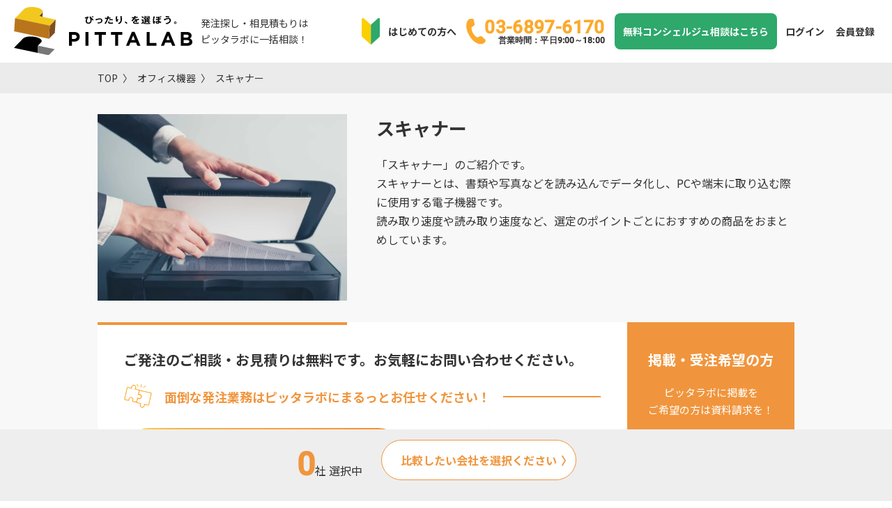

--- FILE ---
content_type: text/html; charset=utf-8
request_url: https://pitta-lab.com/%E3%82%AA%E3%83%95%E3%82%A3%E3%82%B9%E6%A9%9F%E5%99%A8/%E3%82%B9%E3%82%AD%E3%83%A3%E3%83%8A%E3%83%BC/services/1
body_size: 21698
content:
<!DOCTYPE html><html lang="ja" class="client-web"><head><link rel="preconnect" href="https://fonts.googleapis.com"/><link rel="preconnect" href="https://fonts.gstatic.com"/><link rel="stylesheet" data-href="https://fonts.googleapis.com/css2?family=Roboto:wght@500&amp;display=swap"/><script async="" src="https://www.googletagmanager.com/gtag/js?id=UA-174497695-1"></script><script>
              window.dataLayer = window.dataLayer || [];
              function gtag(){dataLayer.push(arguments);}
              gtag('js', new Date());
              gtag('config', 'UA-174497695-1', {
                page_path: window.location.pathname,
              });
            </script><link rel="preconnect" href="https://fonts.gstatic.com" crossorigin /><meta charSet="utf-8"/><link rel="icon" type="image/x-icon" href="/favicon/favicon.ico"/><link rel="icon" type="image/png" sizes="16x16" href="/favicon/favicon-16x16.png"/><link rel="icon" type="image/png" sizes="32x32" href="/favicon/favicon-32x32.png"/><link rel="icon" type="image/png" sizes="48x48" href="/favicon/favicon-48x48.png"/><link rel="apple-touch-icon" sizes="180x180" href="/favicon/apple-touch-icon.png"/><link rel="manifest" href="/favicon/site.webmanifest"/><link rel="mask-icon" href="/favicon/safari-pinned-tab.svg" color="#E9C22B"/><meta name="msapplication-TileColor" content="#E9C22B"/><meta name="msapplication-config" content="/favicon/browserconfig.xml"/><meta name="theme-color" content="#E9C22B"/><title>スキャナーのおすすめ紹介-PITTALAB</title><link rel="alternate" type="application/rss+xml" href="/feed.xml"/><meta name="viewport" content="width=device-width, initial-scale=1.0"/><meta name="description" content="PITTALABは『BtoBに特化した情報比較サイト』です。会社や商品を徹底比較検討した上で、ぴったり、を選ぶ。複雑なBtoB領域だからこそ「どこよりも分かりやすく」を目指し、あなたの「ぴったり」を見つけるお手伝いをします。"/><meta name="og:description" content="PITTALABは『BtoBに特化した情報比較サイト』です。会社や商品を徹底比較検討した上で、ぴったり、を選ぶ。複雑なBtoB領域だからこそ「どこよりも分かりやすく」を目指し、あなたの「ぴったり」を見つけるお手伝いをします。"/><link rel="canonical" href="https://pitta-lab.com/%E3%82%AA%E3%83%95%E3%82%A3%E3%82%B9%E6%A9%9F%E5%99%A8/%E3%82%B9%E3%82%AD%E3%83%A3%E3%83%8A%E3%83%BC/services/1"/><meta property="og:locale" content="ja_JP"/><meta property="og:image" content="/ogp/ogp-large.png"/><meta property="og:site_name" content="PITTALAB"/><meta property="og:title" content="PITTALAB"/><meta property="fb:app_id" content="1013472245755813"/><meta name="twitter:card" content="summary_large_image"/><script type="application/ld+json">{"@context":"https://schema.org","@type":"BreadcrumbList","itemListElement":[{"@type":"ListItem","position":1,"name":"TOP","item":"https://pitta-lab.com"},{"@type":"ListItem","position":2,"name":"オフィス機器","item":"https://pitta-lab.com/%E3%82%AA%E3%83%95%E3%82%A3%E3%82%B9%E6%A9%9F%E5%99%A8"},{"@type":"ListItem","position":3,"name":"スキャナー"}]}</script><meta name="next-head-count" content="24"/><link rel="preload" href="/_next/static/css/5e2c7994dfe27288d7d4.css" as="style"/><link rel="stylesheet" href="/_next/static/css/5e2c7994dfe27288d7d4.css" data-n-g=""/><link rel="preload" href="/_next/static/css/fb58979140ea264667cb.css" as="style"/><link rel="stylesheet" href="/_next/static/css/fb58979140ea264667cb.css" data-n-p=""/><link rel="preload" href="/_next/static/css/371794b501ab3c090e45.css" as="style"/><link rel="stylesheet" href="/_next/static/css/371794b501ab3c090e45.css" data-n-p=""/><noscript data-n-css=""></noscript><script defer="" nomodule="" src="/_next/static/chunks/polyfills-b69b38e0e606287ba003.js"></script><script src="/_next/static/chunks/webpack-f68140cae6468b827772.js" defer=""></script><script src="/_next/static/chunks/framework-336caa3f6419768205fe.js" defer=""></script><script src="/_next/static/chunks/main-7613645812d3c75b5baf.js" defer=""></script><script src="/_next/static/chunks/pages/_app-c384bd6fdc784b266a7e.js" defer=""></script><script src="/_next/static/chunks/c9c6fe98-c3e47dccd40d25871bcb.js" defer=""></script><script src="/_next/static/chunks/6688-041a748024ee3b75acbe.js" defer=""></script><script src="/_next/static/chunks/7617-4448bb0cda3f3207de97.js" defer=""></script><script src="/_next/static/chunks/8460-5ce09f8f0df8ce991df4.js" defer=""></script><script src="/_next/static/chunks/4447-a4aadda59977eff86273.js" defer=""></script><script src="/_next/static/chunks/9250-b3a7875f262a1ca5353c.js" defer=""></script><script src="/_next/static/chunks/1044-70d6b11190568ddbb746.js" defer=""></script><script src="/_next/static/chunks/5795-0ba5e64bacb8cc875007.js" defer=""></script><script src="/_next/static/chunks/pages/%5BparentCategorySlug%5D/%5BchildCategorySlug%5D/services/%5Bpage%5D-9b04d33b9e628dda4ff0.js" defer=""></script><script src="/_next/static/6c82UIvhrxFsIVQjlSoIE/_buildManifest.js" defer=""></script><script src="/_next/static/6c82UIvhrxFsIVQjlSoIE/_ssgManifest.js" defer=""></script><style id="__jsx-558618216">html{font-size:62.5%;}</style><style id="jss-server-side">.MuiSnackbar-root {
  left: 8px;
  right: 8px;
  display: flex;
  z-index: 1400;
  position: fixed;
  align-items: center;
  justify-content: center;
}
.MuiSnackbar-anchorOriginTopCenter {
  top: 8px;
}
@media (min-width:600px) {
  .MuiSnackbar-anchorOriginTopCenter {
    top: 24px;
    left: 50%;
    right: auto;
    transform: translateX(-50%);
  }
}
  .MuiSnackbar-anchorOriginBottomCenter {
    bottom: 8px;
  }
@media (min-width:600px) {
  .MuiSnackbar-anchorOriginBottomCenter {
    left: 50%;
    right: auto;
    bottom: 24px;
    transform: translateX(-50%);
  }
}
  .MuiSnackbar-anchorOriginTopRight {
    top: 8px;
    justify-content: flex-end;
  }
@media (min-width:600px) {
  .MuiSnackbar-anchorOriginTopRight {
    top: 24px;
    left: auto;
    right: 24px;
  }
}
  .MuiSnackbar-anchorOriginBottomRight {
    bottom: 8px;
    justify-content: flex-end;
  }
@media (min-width:600px) {
  .MuiSnackbar-anchorOriginBottomRight {
    left: auto;
    right: 24px;
    bottom: 24px;
  }
}
  .MuiSnackbar-anchorOriginTopLeft {
    top: 8px;
    justify-content: flex-start;
  }
@media (min-width:600px) {
  .MuiSnackbar-anchorOriginTopLeft {
    top: 24px;
    left: 24px;
    right: auto;
  }
}
  .MuiSnackbar-anchorOriginBottomLeft {
    bottom: 8px;
    justify-content: flex-start;
  }
@media (min-width:600px) {
  .MuiSnackbar-anchorOriginBottomLeft {
    left: 24px;
    right: auto;
    bottom: 24px;
  }
}
  .MuiSvgIcon-root {
    fill: currentColor;
    width: 1em;
    height: 1em;
    display: inline-block;
    font-size: 1.5rem;
    transition: fill 200ms cubic-bezier(0.4, 0, 0.2, 1) 0ms;
    flex-shrink: 0;
    user-select: none;
  }
  .MuiSvgIcon-colorPrimary {
    color: #FFD01C;
  }
  .MuiSvgIcon-colorSecondary {
    color: #EBA10C;
  }
  .MuiSvgIcon-colorAction {
    color: rgba(0, 0, 0, 0.54);
  }
  .MuiSvgIcon-colorError {
    color: #ab003c;
  }
  .MuiSvgIcon-colorDisabled {
    color: rgba(0, 0, 0, 0.26);
  }
  .MuiSvgIcon-fontSizeInherit {
    font-size: inherit;
  }
  .MuiSvgIcon-fontSizeSmall {
    font-size: 1.25rem;
  }
  .MuiSvgIcon-fontSizeLarge {
    font-size: 2.1875rem;
  }
  .jss1 {
    top: 0;
    color: #fff;
    padding: 8px;
    z-index: 999;
    position: sticky;
    text-align: center;
    background-color: #212121;
  }
  .MuiRating-root {
    color: #ffb400;
    cursor: pointer;
    display: inline-flex;
    position: relative;
    font-size: 1.5rem;
    text-align: left;
    -webkit-tap-highlight-color: transparent;
  }
  .MuiRating-root.Mui-disabled {
    opacity: 0.5;
    pointer-events: none;
  }
  .MuiRating-root.Mui-focusVisible .MuiRating-iconActive {
    outline: 1px solid #999;
  }
  .MuiRating-sizeSmall {
    font-size: 1.125rem;
  }
  .MuiRating-sizeLarge {
    font-size: 1.875rem;
  }
  .MuiRating-readOnly {
    pointer-events: none;
  }
  .MuiRating-visuallyhidden {
    top: 20px;
    clip: rect(0 0 0 0);
    color: #000;
    width: 1px;
    border: 0;
    height: 1px;
    margin: -1px;
    padding: 0;
    overflow: hidden;
    position: absolute;
  }
  input:focus + .MuiRating-pristine {
    top: 0;
    width: 100%;
    bottom: 0;
    outline: 1px solid #999;
    position: absolute;
  }
  .MuiRating-label {
    cursor: inherit;
  }
  .MuiRating-icon {
    display: flex;
    transition: transform 150ms cubic-bezier(0.4, 0, 0.2, 1) 0ms;
    pointer-events: none;
  }
  .MuiRating-iconEmpty {
    color: rgba(0, 0, 0, 0.26);
  }
  .MuiRating-iconActive {
    transform: scale(1.2);
  }
  .MuiRating-decimal {
    position: relative;
  }</style><style data-href="https://fonts.googleapis.com/css2?family=Roboto:wght@500&display=swap">@font-face{font-family:'Roboto';font-style:normal;font-weight:500;font-display:swap;src:url(https://fonts.gstatic.com/s/roboto/v30/KFOlCnqEu92Fr1MmEU9vAA.woff) format('woff')}@font-face{font-family:'Roboto';font-style:normal;font-weight:500;font-display:swap;src:url(https://fonts.gstatic.com/s/roboto/v30/KFOlCnqEu92Fr1MmEU9fCRc4AMP6lbBP.woff2) format('woff2');unicode-range:U+0460-052F,U+1C80-1C88,U+20B4,U+2DE0-2DFF,U+A640-A69F,U+FE2E-FE2F}@font-face{font-family:'Roboto';font-style:normal;font-weight:500;font-display:swap;src:url(https://fonts.gstatic.com/s/roboto/v30/KFOlCnqEu92Fr1MmEU9fABc4AMP6lbBP.woff2) format('woff2');unicode-range:U+0301,U+0400-045F,U+0490-0491,U+04B0-04B1,U+2116}@font-face{font-family:'Roboto';font-style:normal;font-weight:500;font-display:swap;src:url(https://fonts.gstatic.com/s/roboto/v30/KFOlCnqEu92Fr1MmEU9fCBc4AMP6lbBP.woff2) format('woff2');unicode-range:U+1F00-1FFF}@font-face{font-family:'Roboto';font-style:normal;font-weight:500;font-display:swap;src:url(https://fonts.gstatic.com/s/roboto/v30/KFOlCnqEu92Fr1MmEU9fBxc4AMP6lbBP.woff2) format('woff2');unicode-range:U+0370-0377,U+037A-037F,U+0384-038A,U+038C,U+038E-03A1,U+03A3-03FF}@font-face{font-family:'Roboto';font-style:normal;font-weight:500;font-display:swap;src:url(https://fonts.gstatic.com/s/roboto/v30/KFOlCnqEu92Fr1MmEU9fCxc4AMP6lbBP.woff2) format('woff2');unicode-range:U+0102-0103,U+0110-0111,U+0128-0129,U+0168-0169,U+01A0-01A1,U+01AF-01B0,U+0300-0301,U+0303-0304,U+0308-0309,U+0323,U+0329,U+1EA0-1EF9,U+20AB}@font-face{font-family:'Roboto';font-style:normal;font-weight:500;font-display:swap;src:url(https://fonts.gstatic.com/s/roboto/v30/KFOlCnqEu92Fr1MmEU9fChc4AMP6lbBP.woff2) format('woff2');unicode-range:U+0100-02AF,U+0304,U+0308,U+0329,U+1E00-1E9F,U+1EF2-1EFF,U+2020,U+20A0-20AB,U+20AD-20C0,U+2113,U+2C60-2C7F,U+A720-A7FF}@font-face{font-family:'Roboto';font-style:normal;font-weight:500;font-display:swap;src:url(https://fonts.gstatic.com/s/roboto/v30/KFOlCnqEu92Fr1MmEU9fBBc4AMP6lQ.woff2) format('woff2');unicode-range:U+0000-00FF,U+0131,U+0152-0153,U+02BB-02BC,U+02C6,U+02DA,U+02DC,U+0304,U+0308,U+0329,U+2000-206F,U+2074,U+20AC,U+2122,U+2191,U+2193,U+2212,U+2215,U+FEFF,U+FFFD}</style></head><body><div id="__next"><div class="jsx-558618216 client"><div class="jsx-558618216"><header class="header"><div class="header__inner"><div class="header__left"><h1><a href="/" class="header__logo"><img src="/images/header/pitta-logo.svg" alt="ぴったり、を選ぼう" width="291" height="78"/></a></h1><p class="header__copy"> <!-- -->発注探し・相見積もりは<br/>ピッタラボに一括相談！</p></div><nav class="header__rightPc"><ul class="headerNav"><li class="headerNav__item"><a class="headerNav__link beforeIconBtn beforeIconBtn--beginner" href="/guide/">はじめての方へ</a></li><li class="headerNav__item"><a class="headerNav__link beforeIconBtn beforeIconBtn--tel robo" href="tel:03-6897-6170">03-6897-6170<span>営業時間：平日9:00～18:00</span></a></li><li class="headerNav__item"><a class="headerNav__link  headerToForm" href="/conciergeContact/">無料コンシェルジュ相談はこちら</a></li><li class="headerNav__item"><a class="headerNav__link" href="/login">ログイン</a></li><li class="headerNav__item"><a class="headerNav__link" href="/signup">会員登録</a></li></ul></nav><nav class="header__rightSp"><ul class="headerNav"><li class="headerNav__item"><a class="headerNav__link  headerToForm" href="/conciergeContact/">無料相談</a></li><li class="headerNav__item"><div class="hamburger false"><span></span><span></span><span></span></div></li></ul></nav></div><div id="EZDrawer3lqwd" class="EZDrawer"><input type="checkbox" id="EZDrawer__checkbox3lqwd" class="EZDrawer__checkbox"/><nav role="navigation" id="EZDrawer__container3lqwd" style="z-index:101;transition-duration:500ms;top:0;right:0;transform:translate3d(100%, 0, 0);width:250px;height:100vh" class="EZDrawer__container drawer-menu"><div id="js-nav" class=""><div id="nav-bk"></div><div class="navSp__inner"><div class="navSp__menuWrap"><a class="beforeIconBtn beforeIconBtn--beginner navSp__link navSp__link--line" href="/guide/">はじめての方へ</a><a class="navSp__link" href="/#category">カテゴリ一覧</a><a class="navSp__link navSp__link--line" href="/faq/">よくある質問</a><a class="navSp__link" href="/login">ログイン</a><a class="navSp__link" href="/signup">会員登録</a><div class="navSpContact"><a href="/conciergeContact/" class="navSpContact__toForm">無料コンシェルジュ相談はこちら</a><p class="navSpContact__comment">お急ぎの方はお電話ください</p><div><a class="navSpContact__toTel" href="tel:03-6897-6170"><p class="navSpContact__number robo">03-6897-6170</p><p class="navSpContact__hour">平日9:00～18：00受付</p></a></div></div></div></div><div class="navSp__outSide"><a class="navSp__link" href="https://lp.pitta-lab.com/business">掲載希望の方へ</a></div></div></nav><label for="EZDrawer__checkbox3lqwd" id="EZDrawer__overlay3lqwd" class="EZDrawer__overlay" style="background-color:#000;opacity:0.4;z-index:100"></label></div></header><main class=""><section class="pankuzu"><div class="inner"><ul class="flst jc_st"><li><a href="/">TOP</a></li><li><a href="/%E3%82%AA%E3%83%95%E3%82%A3%E3%82%B9%E6%A9%9F%E5%99%A8">オフィス機器</a></li><li><a href="/%E3%82%AA%E3%83%95%E3%82%A3%E3%82%B9%E6%A9%9F%E5%99%A8/%E3%82%B9%E3%82%AD%E3%83%A3%E3%83%8A%E3%83%BC/services/1">スキャナー</a></li></ul></div></section></main><div class="jsx-558618216 content"><main class="main-group"><section class="summary bgB"><div class="inner"><div class="flst jc_sb jc_st false fd_rc"><div class="img"><img alt="icon" width="358" height="258" src="http://res.cloudinary.com/pitta-lab-production/image/fetch/c_limit,w_1000/c_fill,dpr_auto,f_auto,q_auto:eco,w_auto/https://firebasestorage.googleapis.com/v0/b/pitta-lab-production.appspot.com/o/categories%252FCKlyqHmYCbp58bO5SLqM%252Fthumbnail.jpeg%3Falt%3Dmedia"/></div><article class="ttl_desc post_article"><div class="ttl flst jc_st ai_c fw_nw"><h2>スキャナー<!-- --> </h2></div><div class="description post_description"><p>「スキャナー」のご紹介です。</p><p>スキャナーとは、書類や写真などを読み込んでデータ化し、PCや端末に取り込む際に使用する電子機器です。</p><p>読み取り速度や読み取り速度など、選定のポイントごとにおすすめの商品をおまとめしています。</p></div></article></div><div class="flst contact_card"><article class="concierge bgA"><h3>ご発注のご相談・お見積りは無料です。<br class="spi"/>お気軽にお問い合わせください。</h3><div class="flst jc_sb ai_c maru"><div class="icon"><img src="/images/puzzle_category.png" width="40" height="37"/></div><p>面倒な発注業務はピッタラボに<br class="spi"/>まるっとお任せください！</p><div class="bar"></div></div><div class="flst jc_sb ai_c btn_tel"><div class="btn"><a href="/conciergeContact" class="flst ai_c tc concierge_btn"><span>【無料】<br class="spi"/>コンシェルジュに相談する</span></a></div><p class="tel"><a href="tel:03-6897-6170"><img src="/images/contact_card_tel.png" alt="お急ぎの方はお電話ください。【電話番号】03-6897-6170【営業時間】平日9:00～18:00" width="213" height="76"/></a></p></div></article><article class="request_info"><h3 class="tc">掲載・受注希望の方</h3><p class="tc">ピッタラボに掲載を<br/>ご希望の方は資料請求を！</p><div class="btn"><a href="https://lp.pitta-lab.com/business" class="request_btn flst ai_c tc"><span>資料を請求する</span></a></div></article></div></div></section><section class="corp_lst bgA"><div class="inner"><article><h3 class="flst ai_c">スキャナー<!-- -->一覧</h3><p>複数社、比較・一括見積り依頼することが可能です。</p></article><div class="rows_info flst jc_en ai_bl"><div class="num robo">20</div><div class="ken">件</div><div class="cpage">1ページ目（1～12件）</div></div><nav class="cate_nav compare"><ul class="flst jc_st"><li class="col2 kage"><div class="item p"><div class="flst jc_sb ai_c"><div class="corp_logo flst ai_c"><img alt="" src="http://res.cloudinary.com/pitta-lab-production/image/fetch/c_limit,w_1000/c_fill,dpr_auto,f_auto,q_auto:eco,w_auto/https://firebasestorage.googleapis.com/v0/b/pitta-lab-production.appspot.com/o/services%252F6gQhcSNNFkh2i07qgif3%252Fthumbnail%3Falt%3Dmedia%26token%3Dc217d711-3f1e-48b7-b6e1-fb913ecb8741"/></div><div class="corp_info"><div class="corp_name">Shine500Pro
【コンセントレーション・ヒート・アンド・モーメンタム・リミテッド】
</div><div class="corp_star flst jc_st ai_c"><div class="star"><div class="styles_star_rating__2VOIm"><span class="MuiRating-root MuiRating-sizeLarge MuiRating-readOnly" role="img" aria-label="0 Stars"><span class="MuiRating-decimal"><span style="width:0%;overflow:hidden;z-index:1;position:absolute"><span class="MuiRating-icon MuiRating-iconEmpty"><svg class="MuiSvgIcon-root MuiSvgIcon-fontSizeInherit" focusable="false" viewBox="0 0 24 24" aria-hidden="true"><path d="M22 9.24l-7.19-.62L12 2 9.19 8.63 2 9.24l5.46 4.73L5.82 21 12 17.27 18.18 21l-1.63-7.03L22 9.24zM12 15.4l-3.76 2.27 1-4.28-3.32-2.88 4.38-.38L12 6.1l1.71 4.04 4.38.38-3.32 2.88 1 4.28L12 15.4z"></path></svg></span></span><span style="width:0%;overflow:hidden;z-index:1;position:absolute"><span class="MuiRating-icon MuiRating-iconEmpty"><svg class="MuiSvgIcon-root MuiSvgIcon-fontSizeInherit" focusable="false" viewBox="0 0 24 24" aria-hidden="true"><path d="M22 9.24l-7.19-.62L12 2 9.19 8.63 2 9.24l5.46 4.73L5.82 21 12 17.27 18.18 21l-1.63-7.03L22 9.24zM12 15.4l-3.76 2.27 1-4.28-3.32-2.88 4.38-.38L12 6.1l1.71 4.04 4.38.38-3.32 2.88 1 4.28L12 15.4z"></path></svg></span></span><span style="width:0%;overflow:hidden;z-index:1;position:absolute"><span class="MuiRating-icon MuiRating-iconEmpty"><svg class="MuiSvgIcon-root MuiSvgIcon-fontSizeInherit" focusable="false" viewBox="0 0 24 24" aria-hidden="true"><path d="M22 9.24l-7.19-.62L12 2 9.19 8.63 2 9.24l5.46 4.73L5.82 21 12 17.27 18.18 21l-1.63-7.03L22 9.24zM12 15.4l-3.76 2.27 1-4.28-3.32-2.88 4.38-.38L12 6.1l1.71 4.04 4.38.38-3.32 2.88 1 4.28L12 15.4z"></path></svg></span></span><span style="width:0%;overflow:hidden;z-index:1;position:absolute"><span class="MuiRating-icon MuiRating-iconEmpty"><svg class="MuiSvgIcon-root MuiSvgIcon-fontSizeInherit" focusable="false" viewBox="0 0 24 24" aria-hidden="true"><path d="M22 9.24l-7.19-.62L12 2 9.19 8.63 2 9.24l5.46 4.73L5.82 21 12 17.27 18.18 21l-1.63-7.03L22 9.24zM12 15.4l-3.76 2.27 1-4.28-3.32-2.88 4.38-.38L12 6.1l1.71 4.04 4.38.38-3.32 2.88 1 4.28L12 15.4z"></path></svg></span></span><span style="width:0%;overflow:hidden;z-index:1;position:absolute"><span class="MuiRating-icon MuiRating-iconEmpty"><svg class="MuiSvgIcon-root MuiSvgIcon-fontSizeInherit" focusable="false" viewBox="0 0 24 24" aria-hidden="true"><path d="M22 9.24l-7.19-.62L12 2 9.19 8.63 2 9.24l5.46 4.73L5.82 21 12 17.27 18.18 21l-1.63-7.03L22 9.24zM12 15.4l-3.76 2.27 1-4.28-3.32-2.88 4.38-.38L12 6.1l1.71 4.04 4.38.38-3.32 2.88 1 4.28L12 15.4z"></path></svg></span></span><span style="width:0%;overflow:hidden;z-index:1;position:absolute"><span class="MuiRating-icon MuiRating-iconEmpty"><svg class="MuiSvgIcon-root MuiSvgIcon-fontSizeInherit" focusable="false" viewBox="0 0 24 24" aria-hidden="true"><path d="M22 9.24l-7.19-.62L12 2 9.19 8.63 2 9.24l5.46 4.73L5.82 21 12 17.27 18.18 21l-1.63-7.03L22 9.24zM12 15.4l-3.76 2.27 1-4.28-3.32-2.88 4.38-.38L12 6.1l1.71 4.04 4.38.38-3.32 2.88 1 4.28L12 15.4z"></path></svg></span></span><span style="width:0%;overflow:hidden;z-index:1;position:absolute"><span class="MuiRating-icon MuiRating-iconEmpty"><svg class="MuiSvgIcon-root MuiSvgIcon-fontSizeInherit" focusable="false" viewBox="0 0 24 24" aria-hidden="true"><path d="M22 9.24l-7.19-.62L12 2 9.19 8.63 2 9.24l5.46 4.73L5.82 21 12 17.27 18.18 21l-1.63-7.03L22 9.24zM12 15.4l-3.76 2.27 1-4.28-3.32-2.88 4.38-.38L12 6.1l1.71 4.04 4.38.38-3.32 2.88 1 4.28L12 15.4z"></path></svg></span></span><span style="width:0%;overflow:hidden;z-index:1;position:absolute"><span class="MuiRating-icon MuiRating-iconEmpty"><svg class="MuiSvgIcon-root MuiSvgIcon-fontSizeInherit" focusable="false" viewBox="0 0 24 24" aria-hidden="true"><path d="M22 9.24l-7.19-.62L12 2 9.19 8.63 2 9.24l5.46 4.73L5.82 21 12 17.27 18.18 21l-1.63-7.03L22 9.24zM12 15.4l-3.76 2.27 1-4.28-3.32-2.88 4.38-.38L12 6.1l1.71 4.04 4.38.38-3.32 2.88 1 4.28L12 15.4z"></path></svg></span></span><span style="width:0%;overflow:hidden;z-index:1;position:absolute"><span class="MuiRating-icon MuiRating-iconEmpty"><svg class="MuiSvgIcon-root MuiSvgIcon-fontSizeInherit" focusable="false" viewBox="0 0 24 24" aria-hidden="true"><path d="M22 9.24l-7.19-.62L12 2 9.19 8.63 2 9.24l5.46 4.73L5.82 21 12 17.27 18.18 21l-1.63-7.03L22 9.24zM12 15.4l-3.76 2.27 1-4.28-3.32-2.88 4.38-.38L12 6.1l1.71 4.04 4.38.38-3.32 2.88 1 4.28L12 15.4z"></path></svg></span></span><span><span class="MuiRating-icon MuiRating-iconEmpty"><svg class="MuiSvgIcon-root MuiSvgIcon-fontSizeInherit" focusable="false" viewBox="0 0 24 24" aria-hidden="true"><path d="M22 9.24l-7.19-.62L12 2 9.19 8.63 2 9.24l5.46 4.73L5.82 21 12 17.27 18.18 21l-1.63-7.03L22 9.24zM12 15.4l-3.76 2.27 1-4.28-3.32-2.88 4.38-.38L12 6.1l1.71 4.04 4.38.38-3.32 2.88 1 4.28L12 15.4z"></path></svg></span></span></span><span class="MuiRating-decimal"><span style="width:0%;overflow:hidden;z-index:1;position:absolute"><span class="MuiRating-icon MuiRating-iconEmpty"><svg class="MuiSvgIcon-root MuiSvgIcon-fontSizeInherit" focusable="false" viewBox="0 0 24 24" aria-hidden="true"><path d="M22 9.24l-7.19-.62L12 2 9.19 8.63 2 9.24l5.46 4.73L5.82 21 12 17.27 18.18 21l-1.63-7.03L22 9.24zM12 15.4l-3.76 2.27 1-4.28-3.32-2.88 4.38-.38L12 6.1l1.71 4.04 4.38.38-3.32 2.88 1 4.28L12 15.4z"></path></svg></span></span><span style="width:0%;overflow:hidden;z-index:1;position:absolute"><span class="MuiRating-icon MuiRating-iconEmpty"><svg class="MuiSvgIcon-root MuiSvgIcon-fontSizeInherit" focusable="false" viewBox="0 0 24 24" aria-hidden="true"><path d="M22 9.24l-7.19-.62L12 2 9.19 8.63 2 9.24l5.46 4.73L5.82 21 12 17.27 18.18 21l-1.63-7.03L22 9.24zM12 15.4l-3.76 2.27 1-4.28-3.32-2.88 4.38-.38L12 6.1l1.71 4.04 4.38.38-3.32 2.88 1 4.28L12 15.4z"></path></svg></span></span><span style="width:0%;overflow:hidden;z-index:1;position:absolute"><span class="MuiRating-icon MuiRating-iconEmpty"><svg class="MuiSvgIcon-root MuiSvgIcon-fontSizeInherit" focusable="false" viewBox="0 0 24 24" aria-hidden="true"><path d="M22 9.24l-7.19-.62L12 2 9.19 8.63 2 9.24l5.46 4.73L5.82 21 12 17.27 18.18 21l-1.63-7.03L22 9.24zM12 15.4l-3.76 2.27 1-4.28-3.32-2.88 4.38-.38L12 6.1l1.71 4.04 4.38.38-3.32 2.88 1 4.28L12 15.4z"></path></svg></span></span><span style="width:0%;overflow:hidden;z-index:1;position:absolute"><span class="MuiRating-icon MuiRating-iconEmpty"><svg class="MuiSvgIcon-root MuiSvgIcon-fontSizeInherit" focusable="false" viewBox="0 0 24 24" aria-hidden="true"><path d="M22 9.24l-7.19-.62L12 2 9.19 8.63 2 9.24l5.46 4.73L5.82 21 12 17.27 18.18 21l-1.63-7.03L22 9.24zM12 15.4l-3.76 2.27 1-4.28-3.32-2.88 4.38-.38L12 6.1l1.71 4.04 4.38.38-3.32 2.88 1 4.28L12 15.4z"></path></svg></span></span><span style="width:0%;overflow:hidden;z-index:1;position:absolute"><span class="MuiRating-icon MuiRating-iconEmpty"><svg class="MuiSvgIcon-root MuiSvgIcon-fontSizeInherit" focusable="false" viewBox="0 0 24 24" aria-hidden="true"><path d="M22 9.24l-7.19-.62L12 2 9.19 8.63 2 9.24l5.46 4.73L5.82 21 12 17.27 18.18 21l-1.63-7.03L22 9.24zM12 15.4l-3.76 2.27 1-4.28-3.32-2.88 4.38-.38L12 6.1l1.71 4.04 4.38.38-3.32 2.88 1 4.28L12 15.4z"></path></svg></span></span><span style="width:0%;overflow:hidden;z-index:1;position:absolute"><span class="MuiRating-icon MuiRating-iconEmpty"><svg class="MuiSvgIcon-root MuiSvgIcon-fontSizeInherit" focusable="false" viewBox="0 0 24 24" aria-hidden="true"><path d="M22 9.24l-7.19-.62L12 2 9.19 8.63 2 9.24l5.46 4.73L5.82 21 12 17.27 18.18 21l-1.63-7.03L22 9.24zM12 15.4l-3.76 2.27 1-4.28-3.32-2.88 4.38-.38L12 6.1l1.71 4.04 4.38.38-3.32 2.88 1 4.28L12 15.4z"></path></svg></span></span><span style="width:0%;overflow:hidden;z-index:1;position:absolute"><span class="MuiRating-icon MuiRating-iconEmpty"><svg class="MuiSvgIcon-root MuiSvgIcon-fontSizeInherit" focusable="false" viewBox="0 0 24 24" aria-hidden="true"><path d="M22 9.24l-7.19-.62L12 2 9.19 8.63 2 9.24l5.46 4.73L5.82 21 12 17.27 18.18 21l-1.63-7.03L22 9.24zM12 15.4l-3.76 2.27 1-4.28-3.32-2.88 4.38-.38L12 6.1l1.71 4.04 4.38.38-3.32 2.88 1 4.28L12 15.4z"></path></svg></span></span><span style="width:0%;overflow:hidden;z-index:1;position:absolute"><span class="MuiRating-icon MuiRating-iconEmpty"><svg class="MuiSvgIcon-root MuiSvgIcon-fontSizeInherit" focusable="false" viewBox="0 0 24 24" aria-hidden="true"><path d="M22 9.24l-7.19-.62L12 2 9.19 8.63 2 9.24l5.46 4.73L5.82 21 12 17.27 18.18 21l-1.63-7.03L22 9.24zM12 15.4l-3.76 2.27 1-4.28-3.32-2.88 4.38-.38L12 6.1l1.71 4.04 4.38.38-3.32 2.88 1 4.28L12 15.4z"></path></svg></span></span><span style="width:0%;overflow:hidden;z-index:1;position:absolute"><span class="MuiRating-icon MuiRating-iconEmpty"><svg class="MuiSvgIcon-root MuiSvgIcon-fontSizeInherit" focusable="false" viewBox="0 0 24 24" aria-hidden="true"><path d="M22 9.24l-7.19-.62L12 2 9.19 8.63 2 9.24l5.46 4.73L5.82 21 12 17.27 18.18 21l-1.63-7.03L22 9.24zM12 15.4l-3.76 2.27 1-4.28-3.32-2.88 4.38-.38L12 6.1l1.71 4.04 4.38.38-3.32 2.88 1 4.28L12 15.4z"></path></svg></span></span><span><span class="MuiRating-icon MuiRating-iconEmpty"><svg class="MuiSvgIcon-root MuiSvgIcon-fontSizeInherit" focusable="false" viewBox="0 0 24 24" aria-hidden="true"><path d="M22 9.24l-7.19-.62L12 2 9.19 8.63 2 9.24l5.46 4.73L5.82 21 12 17.27 18.18 21l-1.63-7.03L22 9.24zM12 15.4l-3.76 2.27 1-4.28-3.32-2.88 4.38-.38L12 6.1l1.71 4.04 4.38.38-3.32 2.88 1 4.28L12 15.4z"></path></svg></span></span></span><span class="MuiRating-decimal"><span style="width:0%;overflow:hidden;z-index:1;position:absolute"><span class="MuiRating-icon MuiRating-iconEmpty"><svg class="MuiSvgIcon-root MuiSvgIcon-fontSizeInherit" focusable="false" viewBox="0 0 24 24" aria-hidden="true"><path d="M22 9.24l-7.19-.62L12 2 9.19 8.63 2 9.24l5.46 4.73L5.82 21 12 17.27 18.18 21l-1.63-7.03L22 9.24zM12 15.4l-3.76 2.27 1-4.28-3.32-2.88 4.38-.38L12 6.1l1.71 4.04 4.38.38-3.32 2.88 1 4.28L12 15.4z"></path></svg></span></span><span style="width:0%;overflow:hidden;z-index:1;position:absolute"><span class="MuiRating-icon MuiRating-iconEmpty"><svg class="MuiSvgIcon-root MuiSvgIcon-fontSizeInherit" focusable="false" viewBox="0 0 24 24" aria-hidden="true"><path d="M22 9.24l-7.19-.62L12 2 9.19 8.63 2 9.24l5.46 4.73L5.82 21 12 17.27 18.18 21l-1.63-7.03L22 9.24zM12 15.4l-3.76 2.27 1-4.28-3.32-2.88 4.38-.38L12 6.1l1.71 4.04 4.38.38-3.32 2.88 1 4.28L12 15.4z"></path></svg></span></span><span style="width:0%;overflow:hidden;z-index:1;position:absolute"><span class="MuiRating-icon MuiRating-iconEmpty"><svg class="MuiSvgIcon-root MuiSvgIcon-fontSizeInherit" focusable="false" viewBox="0 0 24 24" aria-hidden="true"><path d="M22 9.24l-7.19-.62L12 2 9.19 8.63 2 9.24l5.46 4.73L5.82 21 12 17.27 18.18 21l-1.63-7.03L22 9.24zM12 15.4l-3.76 2.27 1-4.28-3.32-2.88 4.38-.38L12 6.1l1.71 4.04 4.38.38-3.32 2.88 1 4.28L12 15.4z"></path></svg></span></span><span style="width:0%;overflow:hidden;z-index:1;position:absolute"><span class="MuiRating-icon MuiRating-iconEmpty"><svg class="MuiSvgIcon-root MuiSvgIcon-fontSizeInherit" focusable="false" viewBox="0 0 24 24" aria-hidden="true"><path d="M22 9.24l-7.19-.62L12 2 9.19 8.63 2 9.24l5.46 4.73L5.82 21 12 17.27 18.18 21l-1.63-7.03L22 9.24zM12 15.4l-3.76 2.27 1-4.28-3.32-2.88 4.38-.38L12 6.1l1.71 4.04 4.38.38-3.32 2.88 1 4.28L12 15.4z"></path></svg></span></span><span style="width:0%;overflow:hidden;z-index:1;position:absolute"><span class="MuiRating-icon MuiRating-iconEmpty"><svg class="MuiSvgIcon-root MuiSvgIcon-fontSizeInherit" focusable="false" viewBox="0 0 24 24" aria-hidden="true"><path d="M22 9.24l-7.19-.62L12 2 9.19 8.63 2 9.24l5.46 4.73L5.82 21 12 17.27 18.18 21l-1.63-7.03L22 9.24zM12 15.4l-3.76 2.27 1-4.28-3.32-2.88 4.38-.38L12 6.1l1.71 4.04 4.38.38-3.32 2.88 1 4.28L12 15.4z"></path></svg></span></span><span style="width:0%;overflow:hidden;z-index:1;position:absolute"><span class="MuiRating-icon MuiRating-iconEmpty"><svg class="MuiSvgIcon-root MuiSvgIcon-fontSizeInherit" focusable="false" viewBox="0 0 24 24" aria-hidden="true"><path d="M22 9.24l-7.19-.62L12 2 9.19 8.63 2 9.24l5.46 4.73L5.82 21 12 17.27 18.18 21l-1.63-7.03L22 9.24zM12 15.4l-3.76 2.27 1-4.28-3.32-2.88 4.38-.38L12 6.1l1.71 4.04 4.38.38-3.32 2.88 1 4.28L12 15.4z"></path></svg></span></span><span style="width:0%;overflow:hidden;z-index:1;position:absolute"><span class="MuiRating-icon MuiRating-iconEmpty"><svg class="MuiSvgIcon-root MuiSvgIcon-fontSizeInherit" focusable="false" viewBox="0 0 24 24" aria-hidden="true"><path d="M22 9.24l-7.19-.62L12 2 9.19 8.63 2 9.24l5.46 4.73L5.82 21 12 17.27 18.18 21l-1.63-7.03L22 9.24zM12 15.4l-3.76 2.27 1-4.28-3.32-2.88 4.38-.38L12 6.1l1.71 4.04 4.38.38-3.32 2.88 1 4.28L12 15.4z"></path></svg></span></span><span style="width:0%;overflow:hidden;z-index:1;position:absolute"><span class="MuiRating-icon MuiRating-iconEmpty"><svg class="MuiSvgIcon-root MuiSvgIcon-fontSizeInherit" focusable="false" viewBox="0 0 24 24" aria-hidden="true"><path d="M22 9.24l-7.19-.62L12 2 9.19 8.63 2 9.24l5.46 4.73L5.82 21 12 17.27 18.18 21l-1.63-7.03L22 9.24zM12 15.4l-3.76 2.27 1-4.28-3.32-2.88 4.38-.38L12 6.1l1.71 4.04 4.38.38-3.32 2.88 1 4.28L12 15.4z"></path></svg></span></span><span style="width:0%;overflow:hidden;z-index:1;position:absolute"><span class="MuiRating-icon MuiRating-iconEmpty"><svg class="MuiSvgIcon-root MuiSvgIcon-fontSizeInherit" focusable="false" viewBox="0 0 24 24" aria-hidden="true"><path d="M22 9.24l-7.19-.62L12 2 9.19 8.63 2 9.24l5.46 4.73L5.82 21 12 17.27 18.18 21l-1.63-7.03L22 9.24zM12 15.4l-3.76 2.27 1-4.28-3.32-2.88 4.38-.38L12 6.1l1.71 4.04 4.38.38-3.32 2.88 1 4.28L12 15.4z"></path></svg></span></span><span><span class="MuiRating-icon MuiRating-iconEmpty"><svg class="MuiSvgIcon-root MuiSvgIcon-fontSizeInherit" focusable="false" viewBox="0 0 24 24" aria-hidden="true"><path d="M22 9.24l-7.19-.62L12 2 9.19 8.63 2 9.24l5.46 4.73L5.82 21 12 17.27 18.18 21l-1.63-7.03L22 9.24zM12 15.4l-3.76 2.27 1-4.28-3.32-2.88 4.38-.38L12 6.1l1.71 4.04 4.38.38-3.32 2.88 1 4.28L12 15.4z"></path></svg></span></span></span><span class="MuiRating-decimal"><span style="width:0%;overflow:hidden;z-index:1;position:absolute"><span class="MuiRating-icon MuiRating-iconEmpty"><svg class="MuiSvgIcon-root MuiSvgIcon-fontSizeInherit" focusable="false" viewBox="0 0 24 24" aria-hidden="true"><path d="M22 9.24l-7.19-.62L12 2 9.19 8.63 2 9.24l5.46 4.73L5.82 21 12 17.27 18.18 21l-1.63-7.03L22 9.24zM12 15.4l-3.76 2.27 1-4.28-3.32-2.88 4.38-.38L12 6.1l1.71 4.04 4.38.38-3.32 2.88 1 4.28L12 15.4z"></path></svg></span></span><span style="width:0%;overflow:hidden;z-index:1;position:absolute"><span class="MuiRating-icon MuiRating-iconEmpty"><svg class="MuiSvgIcon-root MuiSvgIcon-fontSizeInherit" focusable="false" viewBox="0 0 24 24" aria-hidden="true"><path d="M22 9.24l-7.19-.62L12 2 9.19 8.63 2 9.24l5.46 4.73L5.82 21 12 17.27 18.18 21l-1.63-7.03L22 9.24zM12 15.4l-3.76 2.27 1-4.28-3.32-2.88 4.38-.38L12 6.1l1.71 4.04 4.38.38-3.32 2.88 1 4.28L12 15.4z"></path></svg></span></span><span style="width:0%;overflow:hidden;z-index:1;position:absolute"><span class="MuiRating-icon MuiRating-iconEmpty"><svg class="MuiSvgIcon-root MuiSvgIcon-fontSizeInherit" focusable="false" viewBox="0 0 24 24" aria-hidden="true"><path d="M22 9.24l-7.19-.62L12 2 9.19 8.63 2 9.24l5.46 4.73L5.82 21 12 17.27 18.18 21l-1.63-7.03L22 9.24zM12 15.4l-3.76 2.27 1-4.28-3.32-2.88 4.38-.38L12 6.1l1.71 4.04 4.38.38-3.32 2.88 1 4.28L12 15.4z"></path></svg></span></span><span style="width:0%;overflow:hidden;z-index:1;position:absolute"><span class="MuiRating-icon MuiRating-iconEmpty"><svg class="MuiSvgIcon-root MuiSvgIcon-fontSizeInherit" focusable="false" viewBox="0 0 24 24" aria-hidden="true"><path d="M22 9.24l-7.19-.62L12 2 9.19 8.63 2 9.24l5.46 4.73L5.82 21 12 17.27 18.18 21l-1.63-7.03L22 9.24zM12 15.4l-3.76 2.27 1-4.28-3.32-2.88 4.38-.38L12 6.1l1.71 4.04 4.38.38-3.32 2.88 1 4.28L12 15.4z"></path></svg></span></span><span style="width:0%;overflow:hidden;z-index:1;position:absolute"><span class="MuiRating-icon MuiRating-iconEmpty"><svg class="MuiSvgIcon-root MuiSvgIcon-fontSizeInherit" focusable="false" viewBox="0 0 24 24" aria-hidden="true"><path d="M22 9.24l-7.19-.62L12 2 9.19 8.63 2 9.24l5.46 4.73L5.82 21 12 17.27 18.18 21l-1.63-7.03L22 9.24zM12 15.4l-3.76 2.27 1-4.28-3.32-2.88 4.38-.38L12 6.1l1.71 4.04 4.38.38-3.32 2.88 1 4.28L12 15.4z"></path></svg></span></span><span style="width:0%;overflow:hidden;z-index:1;position:absolute"><span class="MuiRating-icon MuiRating-iconEmpty"><svg class="MuiSvgIcon-root MuiSvgIcon-fontSizeInherit" focusable="false" viewBox="0 0 24 24" aria-hidden="true"><path d="M22 9.24l-7.19-.62L12 2 9.19 8.63 2 9.24l5.46 4.73L5.82 21 12 17.27 18.18 21l-1.63-7.03L22 9.24zM12 15.4l-3.76 2.27 1-4.28-3.32-2.88 4.38-.38L12 6.1l1.71 4.04 4.38.38-3.32 2.88 1 4.28L12 15.4z"></path></svg></span></span><span style="width:0%;overflow:hidden;z-index:1;position:absolute"><span class="MuiRating-icon MuiRating-iconEmpty"><svg class="MuiSvgIcon-root MuiSvgIcon-fontSizeInherit" focusable="false" viewBox="0 0 24 24" aria-hidden="true"><path d="M22 9.24l-7.19-.62L12 2 9.19 8.63 2 9.24l5.46 4.73L5.82 21 12 17.27 18.18 21l-1.63-7.03L22 9.24zM12 15.4l-3.76 2.27 1-4.28-3.32-2.88 4.38-.38L12 6.1l1.71 4.04 4.38.38-3.32 2.88 1 4.28L12 15.4z"></path></svg></span></span><span style="width:0%;overflow:hidden;z-index:1;position:absolute"><span class="MuiRating-icon MuiRating-iconEmpty"><svg class="MuiSvgIcon-root MuiSvgIcon-fontSizeInherit" focusable="false" viewBox="0 0 24 24" aria-hidden="true"><path d="M22 9.24l-7.19-.62L12 2 9.19 8.63 2 9.24l5.46 4.73L5.82 21 12 17.27 18.18 21l-1.63-7.03L22 9.24zM12 15.4l-3.76 2.27 1-4.28-3.32-2.88 4.38-.38L12 6.1l1.71 4.04 4.38.38-3.32 2.88 1 4.28L12 15.4z"></path></svg></span></span><span style="width:0%;overflow:hidden;z-index:1;position:absolute"><span class="MuiRating-icon MuiRating-iconEmpty"><svg class="MuiSvgIcon-root MuiSvgIcon-fontSizeInherit" focusable="false" viewBox="0 0 24 24" aria-hidden="true"><path d="M22 9.24l-7.19-.62L12 2 9.19 8.63 2 9.24l5.46 4.73L5.82 21 12 17.27 18.18 21l-1.63-7.03L22 9.24zM12 15.4l-3.76 2.27 1-4.28-3.32-2.88 4.38-.38L12 6.1l1.71 4.04 4.38.38-3.32 2.88 1 4.28L12 15.4z"></path></svg></span></span><span><span class="MuiRating-icon MuiRating-iconEmpty"><svg class="MuiSvgIcon-root MuiSvgIcon-fontSizeInherit" focusable="false" viewBox="0 0 24 24" aria-hidden="true"><path d="M22 9.24l-7.19-.62L12 2 9.19 8.63 2 9.24l5.46 4.73L5.82 21 12 17.27 18.18 21l-1.63-7.03L22 9.24zM12 15.4l-3.76 2.27 1-4.28-3.32-2.88 4.38-.38L12 6.1l1.71 4.04 4.38.38-3.32 2.88 1 4.28L12 15.4z"></path></svg></span></span></span><span class="MuiRating-decimal"><span style="width:0%;overflow:hidden;z-index:1;position:absolute"><span class="MuiRating-icon MuiRating-iconEmpty"><svg class="MuiSvgIcon-root MuiSvgIcon-fontSizeInherit" focusable="false" viewBox="0 0 24 24" aria-hidden="true"><path d="M22 9.24l-7.19-.62L12 2 9.19 8.63 2 9.24l5.46 4.73L5.82 21 12 17.27 18.18 21l-1.63-7.03L22 9.24zM12 15.4l-3.76 2.27 1-4.28-3.32-2.88 4.38-.38L12 6.1l1.71 4.04 4.38.38-3.32 2.88 1 4.28L12 15.4z"></path></svg></span></span><span style="width:0%;overflow:hidden;z-index:1;position:absolute"><span class="MuiRating-icon MuiRating-iconEmpty"><svg class="MuiSvgIcon-root MuiSvgIcon-fontSizeInherit" focusable="false" viewBox="0 0 24 24" aria-hidden="true"><path d="M22 9.24l-7.19-.62L12 2 9.19 8.63 2 9.24l5.46 4.73L5.82 21 12 17.27 18.18 21l-1.63-7.03L22 9.24zM12 15.4l-3.76 2.27 1-4.28-3.32-2.88 4.38-.38L12 6.1l1.71 4.04 4.38.38-3.32 2.88 1 4.28L12 15.4z"></path></svg></span></span><span style="width:0%;overflow:hidden;z-index:1;position:absolute"><span class="MuiRating-icon MuiRating-iconEmpty"><svg class="MuiSvgIcon-root MuiSvgIcon-fontSizeInherit" focusable="false" viewBox="0 0 24 24" aria-hidden="true"><path d="M22 9.24l-7.19-.62L12 2 9.19 8.63 2 9.24l5.46 4.73L5.82 21 12 17.27 18.18 21l-1.63-7.03L22 9.24zM12 15.4l-3.76 2.27 1-4.28-3.32-2.88 4.38-.38L12 6.1l1.71 4.04 4.38.38-3.32 2.88 1 4.28L12 15.4z"></path></svg></span></span><span style="width:0%;overflow:hidden;z-index:1;position:absolute"><span class="MuiRating-icon MuiRating-iconEmpty"><svg class="MuiSvgIcon-root MuiSvgIcon-fontSizeInherit" focusable="false" viewBox="0 0 24 24" aria-hidden="true"><path d="M22 9.24l-7.19-.62L12 2 9.19 8.63 2 9.24l5.46 4.73L5.82 21 12 17.27 18.18 21l-1.63-7.03L22 9.24zM12 15.4l-3.76 2.27 1-4.28-3.32-2.88 4.38-.38L12 6.1l1.71 4.04 4.38.38-3.32 2.88 1 4.28L12 15.4z"></path></svg></span></span><span style="width:0%;overflow:hidden;z-index:1;position:absolute"><span class="MuiRating-icon MuiRating-iconEmpty"><svg class="MuiSvgIcon-root MuiSvgIcon-fontSizeInherit" focusable="false" viewBox="0 0 24 24" aria-hidden="true"><path d="M22 9.24l-7.19-.62L12 2 9.19 8.63 2 9.24l5.46 4.73L5.82 21 12 17.27 18.18 21l-1.63-7.03L22 9.24zM12 15.4l-3.76 2.27 1-4.28-3.32-2.88 4.38-.38L12 6.1l1.71 4.04 4.38.38-3.32 2.88 1 4.28L12 15.4z"></path></svg></span></span><span style="width:0%;overflow:hidden;z-index:1;position:absolute"><span class="MuiRating-icon MuiRating-iconEmpty"><svg class="MuiSvgIcon-root MuiSvgIcon-fontSizeInherit" focusable="false" viewBox="0 0 24 24" aria-hidden="true"><path d="M22 9.24l-7.19-.62L12 2 9.19 8.63 2 9.24l5.46 4.73L5.82 21 12 17.27 18.18 21l-1.63-7.03L22 9.24zM12 15.4l-3.76 2.27 1-4.28-3.32-2.88 4.38-.38L12 6.1l1.71 4.04 4.38.38-3.32 2.88 1 4.28L12 15.4z"></path></svg></span></span><span style="width:0%;overflow:hidden;z-index:1;position:absolute"><span class="MuiRating-icon MuiRating-iconEmpty"><svg class="MuiSvgIcon-root MuiSvgIcon-fontSizeInherit" focusable="false" viewBox="0 0 24 24" aria-hidden="true"><path d="M22 9.24l-7.19-.62L12 2 9.19 8.63 2 9.24l5.46 4.73L5.82 21 12 17.27 18.18 21l-1.63-7.03L22 9.24zM12 15.4l-3.76 2.27 1-4.28-3.32-2.88 4.38-.38L12 6.1l1.71 4.04 4.38.38-3.32 2.88 1 4.28L12 15.4z"></path></svg></span></span><span style="width:0%;overflow:hidden;z-index:1;position:absolute"><span class="MuiRating-icon MuiRating-iconEmpty"><svg class="MuiSvgIcon-root MuiSvgIcon-fontSizeInherit" focusable="false" viewBox="0 0 24 24" aria-hidden="true"><path d="M22 9.24l-7.19-.62L12 2 9.19 8.63 2 9.24l5.46 4.73L5.82 21 12 17.27 18.18 21l-1.63-7.03L22 9.24zM12 15.4l-3.76 2.27 1-4.28-3.32-2.88 4.38-.38L12 6.1l1.71 4.04 4.38.38-3.32 2.88 1 4.28L12 15.4z"></path></svg></span></span><span style="width:0%;overflow:hidden;z-index:1;position:absolute"><span class="MuiRating-icon MuiRating-iconEmpty"><svg class="MuiSvgIcon-root MuiSvgIcon-fontSizeInherit" focusable="false" viewBox="0 0 24 24" aria-hidden="true"><path d="M22 9.24l-7.19-.62L12 2 9.19 8.63 2 9.24l5.46 4.73L5.82 21 12 17.27 18.18 21l-1.63-7.03L22 9.24zM12 15.4l-3.76 2.27 1-4.28-3.32-2.88 4.38-.38L12 6.1l1.71 4.04 4.38.38-3.32 2.88 1 4.28L12 15.4z"></path></svg></span></span><span><span class="MuiRating-icon MuiRating-iconEmpty"><svg class="MuiSvgIcon-root MuiSvgIcon-fontSizeInherit" focusable="false" viewBox="0 0 24 24" aria-hidden="true"><path d="M22 9.24l-7.19-.62L12 2 9.19 8.63 2 9.24l5.46 4.73L5.82 21 12 17.27 18.18 21l-1.63-7.03L22 9.24zM12 15.4l-3.76 2.27 1-4.28-3.32-2.88 4.38-.38L12 6.1l1.71 4.04 4.38.38-3.32 2.88 1 4.28L12 15.4z"></path></svg></span></span></span></span><div class="styles_rate__3xqCO undefined robo">--</div><div class="styles_nop__2Fv1b">（<label>0<!-- -->件</label>）</div></div></div></div></div></div><article><p>1秒で書類をスキャンすることができる高速スキャナーです。質量が1kg以下で、折り畳み式のため、持ち運ぶことも可能です。スキャナーとしての機能に加え、オンラインの会議や授業に役立つ書画カメラとしても使うことができるので、リモートにおけるコミュニケーション、情報共有円滑にしてくれるスキャナーです。</p></article><div class="compare_detail flst jc_en ai_c"><div class="compare flst jc_st ai_c">比較する<input type="checkbox" id="6gQhcSNNFkh2i07qgif3" name="6gQhcSNNFkh2i07qgif3"/><label for="6gQhcSNNFkh2i07qgif3" class="chkbox"></label></div><div class="detail"><a href="/services/6gQhcSNNFkh2i07qgif3">詳しく見る</a></div></div></div></li><li class="col2 kage"><div class="item p"><div class="flst jc_sb ai_c"><div class="corp_logo flst ai_c"><img alt="" src="http://res.cloudinary.com/pitta-lab-production/image/fetch/c_limit,w_1000/c_fill,dpr_auto,f_auto,q_auto:eco,w_auto/https://firebasestorage.googleapis.com/v0/b/pitta-lab-production.appspot.com/o/products%252FaCOqCYOUA0cvAYgY7VMR%252Fthumbnail%3Falt%3Dmedia%26token%3D7da88eee-a02a-46d1-938f-22fb25eb69df"/></div><div class="corp_info"><div class="corp_name">ADS-2200
【ブラザー工業株式会社】
</div><div class="corp_star flst jc_st ai_c"><div class="star"><div class="styles_star_rating__2VOIm"><span class="MuiRating-root MuiRating-sizeLarge MuiRating-readOnly" role="img" aria-label="0 Stars"><span class="MuiRating-decimal"><span style="width:0%;overflow:hidden;z-index:1;position:absolute"><span class="MuiRating-icon MuiRating-iconEmpty"><svg class="MuiSvgIcon-root MuiSvgIcon-fontSizeInherit" focusable="false" viewBox="0 0 24 24" aria-hidden="true"><path d="M22 9.24l-7.19-.62L12 2 9.19 8.63 2 9.24l5.46 4.73L5.82 21 12 17.27 18.18 21l-1.63-7.03L22 9.24zM12 15.4l-3.76 2.27 1-4.28-3.32-2.88 4.38-.38L12 6.1l1.71 4.04 4.38.38-3.32 2.88 1 4.28L12 15.4z"></path></svg></span></span><span style="width:0%;overflow:hidden;z-index:1;position:absolute"><span class="MuiRating-icon MuiRating-iconEmpty"><svg class="MuiSvgIcon-root MuiSvgIcon-fontSizeInherit" focusable="false" viewBox="0 0 24 24" aria-hidden="true"><path d="M22 9.24l-7.19-.62L12 2 9.19 8.63 2 9.24l5.46 4.73L5.82 21 12 17.27 18.18 21l-1.63-7.03L22 9.24zM12 15.4l-3.76 2.27 1-4.28-3.32-2.88 4.38-.38L12 6.1l1.71 4.04 4.38.38-3.32 2.88 1 4.28L12 15.4z"></path></svg></span></span><span style="width:0%;overflow:hidden;z-index:1;position:absolute"><span class="MuiRating-icon MuiRating-iconEmpty"><svg class="MuiSvgIcon-root MuiSvgIcon-fontSizeInherit" focusable="false" viewBox="0 0 24 24" aria-hidden="true"><path d="M22 9.24l-7.19-.62L12 2 9.19 8.63 2 9.24l5.46 4.73L5.82 21 12 17.27 18.18 21l-1.63-7.03L22 9.24zM12 15.4l-3.76 2.27 1-4.28-3.32-2.88 4.38-.38L12 6.1l1.71 4.04 4.38.38-3.32 2.88 1 4.28L12 15.4z"></path></svg></span></span><span style="width:0%;overflow:hidden;z-index:1;position:absolute"><span class="MuiRating-icon MuiRating-iconEmpty"><svg class="MuiSvgIcon-root MuiSvgIcon-fontSizeInherit" focusable="false" viewBox="0 0 24 24" aria-hidden="true"><path d="M22 9.24l-7.19-.62L12 2 9.19 8.63 2 9.24l5.46 4.73L5.82 21 12 17.27 18.18 21l-1.63-7.03L22 9.24zM12 15.4l-3.76 2.27 1-4.28-3.32-2.88 4.38-.38L12 6.1l1.71 4.04 4.38.38-3.32 2.88 1 4.28L12 15.4z"></path></svg></span></span><span style="width:0%;overflow:hidden;z-index:1;position:absolute"><span class="MuiRating-icon MuiRating-iconEmpty"><svg class="MuiSvgIcon-root MuiSvgIcon-fontSizeInherit" focusable="false" viewBox="0 0 24 24" aria-hidden="true"><path d="M22 9.24l-7.19-.62L12 2 9.19 8.63 2 9.24l5.46 4.73L5.82 21 12 17.27 18.18 21l-1.63-7.03L22 9.24zM12 15.4l-3.76 2.27 1-4.28-3.32-2.88 4.38-.38L12 6.1l1.71 4.04 4.38.38-3.32 2.88 1 4.28L12 15.4z"></path></svg></span></span><span style="width:0%;overflow:hidden;z-index:1;position:absolute"><span class="MuiRating-icon MuiRating-iconEmpty"><svg class="MuiSvgIcon-root MuiSvgIcon-fontSizeInherit" focusable="false" viewBox="0 0 24 24" aria-hidden="true"><path d="M22 9.24l-7.19-.62L12 2 9.19 8.63 2 9.24l5.46 4.73L5.82 21 12 17.27 18.18 21l-1.63-7.03L22 9.24zM12 15.4l-3.76 2.27 1-4.28-3.32-2.88 4.38-.38L12 6.1l1.71 4.04 4.38.38-3.32 2.88 1 4.28L12 15.4z"></path></svg></span></span><span style="width:0%;overflow:hidden;z-index:1;position:absolute"><span class="MuiRating-icon MuiRating-iconEmpty"><svg class="MuiSvgIcon-root MuiSvgIcon-fontSizeInherit" focusable="false" viewBox="0 0 24 24" aria-hidden="true"><path d="M22 9.24l-7.19-.62L12 2 9.19 8.63 2 9.24l5.46 4.73L5.82 21 12 17.27 18.18 21l-1.63-7.03L22 9.24zM12 15.4l-3.76 2.27 1-4.28-3.32-2.88 4.38-.38L12 6.1l1.71 4.04 4.38.38-3.32 2.88 1 4.28L12 15.4z"></path></svg></span></span><span style="width:0%;overflow:hidden;z-index:1;position:absolute"><span class="MuiRating-icon MuiRating-iconEmpty"><svg class="MuiSvgIcon-root MuiSvgIcon-fontSizeInherit" focusable="false" viewBox="0 0 24 24" aria-hidden="true"><path d="M22 9.24l-7.19-.62L12 2 9.19 8.63 2 9.24l5.46 4.73L5.82 21 12 17.27 18.18 21l-1.63-7.03L22 9.24zM12 15.4l-3.76 2.27 1-4.28-3.32-2.88 4.38-.38L12 6.1l1.71 4.04 4.38.38-3.32 2.88 1 4.28L12 15.4z"></path></svg></span></span><span style="width:0%;overflow:hidden;z-index:1;position:absolute"><span class="MuiRating-icon MuiRating-iconEmpty"><svg class="MuiSvgIcon-root MuiSvgIcon-fontSizeInherit" focusable="false" viewBox="0 0 24 24" aria-hidden="true"><path d="M22 9.24l-7.19-.62L12 2 9.19 8.63 2 9.24l5.46 4.73L5.82 21 12 17.27 18.18 21l-1.63-7.03L22 9.24zM12 15.4l-3.76 2.27 1-4.28-3.32-2.88 4.38-.38L12 6.1l1.71 4.04 4.38.38-3.32 2.88 1 4.28L12 15.4z"></path></svg></span></span><span><span class="MuiRating-icon MuiRating-iconEmpty"><svg class="MuiSvgIcon-root MuiSvgIcon-fontSizeInherit" focusable="false" viewBox="0 0 24 24" aria-hidden="true"><path d="M22 9.24l-7.19-.62L12 2 9.19 8.63 2 9.24l5.46 4.73L5.82 21 12 17.27 18.18 21l-1.63-7.03L22 9.24zM12 15.4l-3.76 2.27 1-4.28-3.32-2.88 4.38-.38L12 6.1l1.71 4.04 4.38.38-3.32 2.88 1 4.28L12 15.4z"></path></svg></span></span></span><span class="MuiRating-decimal"><span style="width:0%;overflow:hidden;z-index:1;position:absolute"><span class="MuiRating-icon MuiRating-iconEmpty"><svg class="MuiSvgIcon-root MuiSvgIcon-fontSizeInherit" focusable="false" viewBox="0 0 24 24" aria-hidden="true"><path d="M22 9.24l-7.19-.62L12 2 9.19 8.63 2 9.24l5.46 4.73L5.82 21 12 17.27 18.18 21l-1.63-7.03L22 9.24zM12 15.4l-3.76 2.27 1-4.28-3.32-2.88 4.38-.38L12 6.1l1.71 4.04 4.38.38-3.32 2.88 1 4.28L12 15.4z"></path></svg></span></span><span style="width:0%;overflow:hidden;z-index:1;position:absolute"><span class="MuiRating-icon MuiRating-iconEmpty"><svg class="MuiSvgIcon-root MuiSvgIcon-fontSizeInherit" focusable="false" viewBox="0 0 24 24" aria-hidden="true"><path d="M22 9.24l-7.19-.62L12 2 9.19 8.63 2 9.24l5.46 4.73L5.82 21 12 17.27 18.18 21l-1.63-7.03L22 9.24zM12 15.4l-3.76 2.27 1-4.28-3.32-2.88 4.38-.38L12 6.1l1.71 4.04 4.38.38-3.32 2.88 1 4.28L12 15.4z"></path></svg></span></span><span style="width:0%;overflow:hidden;z-index:1;position:absolute"><span class="MuiRating-icon MuiRating-iconEmpty"><svg class="MuiSvgIcon-root MuiSvgIcon-fontSizeInherit" focusable="false" viewBox="0 0 24 24" aria-hidden="true"><path d="M22 9.24l-7.19-.62L12 2 9.19 8.63 2 9.24l5.46 4.73L5.82 21 12 17.27 18.18 21l-1.63-7.03L22 9.24zM12 15.4l-3.76 2.27 1-4.28-3.32-2.88 4.38-.38L12 6.1l1.71 4.04 4.38.38-3.32 2.88 1 4.28L12 15.4z"></path></svg></span></span><span style="width:0%;overflow:hidden;z-index:1;position:absolute"><span class="MuiRating-icon MuiRating-iconEmpty"><svg class="MuiSvgIcon-root MuiSvgIcon-fontSizeInherit" focusable="false" viewBox="0 0 24 24" aria-hidden="true"><path d="M22 9.24l-7.19-.62L12 2 9.19 8.63 2 9.24l5.46 4.73L5.82 21 12 17.27 18.18 21l-1.63-7.03L22 9.24zM12 15.4l-3.76 2.27 1-4.28-3.32-2.88 4.38-.38L12 6.1l1.71 4.04 4.38.38-3.32 2.88 1 4.28L12 15.4z"></path></svg></span></span><span style="width:0%;overflow:hidden;z-index:1;position:absolute"><span class="MuiRating-icon MuiRating-iconEmpty"><svg class="MuiSvgIcon-root MuiSvgIcon-fontSizeInherit" focusable="false" viewBox="0 0 24 24" aria-hidden="true"><path d="M22 9.24l-7.19-.62L12 2 9.19 8.63 2 9.24l5.46 4.73L5.82 21 12 17.27 18.18 21l-1.63-7.03L22 9.24zM12 15.4l-3.76 2.27 1-4.28-3.32-2.88 4.38-.38L12 6.1l1.71 4.04 4.38.38-3.32 2.88 1 4.28L12 15.4z"></path></svg></span></span><span style="width:0%;overflow:hidden;z-index:1;position:absolute"><span class="MuiRating-icon MuiRating-iconEmpty"><svg class="MuiSvgIcon-root MuiSvgIcon-fontSizeInherit" focusable="false" viewBox="0 0 24 24" aria-hidden="true"><path d="M22 9.24l-7.19-.62L12 2 9.19 8.63 2 9.24l5.46 4.73L5.82 21 12 17.27 18.18 21l-1.63-7.03L22 9.24zM12 15.4l-3.76 2.27 1-4.28-3.32-2.88 4.38-.38L12 6.1l1.71 4.04 4.38.38-3.32 2.88 1 4.28L12 15.4z"></path></svg></span></span><span style="width:0%;overflow:hidden;z-index:1;position:absolute"><span class="MuiRating-icon MuiRating-iconEmpty"><svg class="MuiSvgIcon-root MuiSvgIcon-fontSizeInherit" focusable="false" viewBox="0 0 24 24" aria-hidden="true"><path d="M22 9.24l-7.19-.62L12 2 9.19 8.63 2 9.24l5.46 4.73L5.82 21 12 17.27 18.18 21l-1.63-7.03L22 9.24zM12 15.4l-3.76 2.27 1-4.28-3.32-2.88 4.38-.38L12 6.1l1.71 4.04 4.38.38-3.32 2.88 1 4.28L12 15.4z"></path></svg></span></span><span style="width:0%;overflow:hidden;z-index:1;position:absolute"><span class="MuiRating-icon MuiRating-iconEmpty"><svg class="MuiSvgIcon-root MuiSvgIcon-fontSizeInherit" focusable="false" viewBox="0 0 24 24" aria-hidden="true"><path d="M22 9.24l-7.19-.62L12 2 9.19 8.63 2 9.24l5.46 4.73L5.82 21 12 17.27 18.18 21l-1.63-7.03L22 9.24zM12 15.4l-3.76 2.27 1-4.28-3.32-2.88 4.38-.38L12 6.1l1.71 4.04 4.38.38-3.32 2.88 1 4.28L12 15.4z"></path></svg></span></span><span style="width:0%;overflow:hidden;z-index:1;position:absolute"><span class="MuiRating-icon MuiRating-iconEmpty"><svg class="MuiSvgIcon-root MuiSvgIcon-fontSizeInherit" focusable="false" viewBox="0 0 24 24" aria-hidden="true"><path d="M22 9.24l-7.19-.62L12 2 9.19 8.63 2 9.24l5.46 4.73L5.82 21 12 17.27 18.18 21l-1.63-7.03L22 9.24zM12 15.4l-3.76 2.27 1-4.28-3.32-2.88 4.38-.38L12 6.1l1.71 4.04 4.38.38-3.32 2.88 1 4.28L12 15.4z"></path></svg></span></span><span><span class="MuiRating-icon MuiRating-iconEmpty"><svg class="MuiSvgIcon-root MuiSvgIcon-fontSizeInherit" focusable="false" viewBox="0 0 24 24" aria-hidden="true"><path d="M22 9.24l-7.19-.62L12 2 9.19 8.63 2 9.24l5.46 4.73L5.82 21 12 17.27 18.18 21l-1.63-7.03L22 9.24zM12 15.4l-3.76 2.27 1-4.28-3.32-2.88 4.38-.38L12 6.1l1.71 4.04 4.38.38-3.32 2.88 1 4.28L12 15.4z"></path></svg></span></span></span><span class="MuiRating-decimal"><span style="width:0%;overflow:hidden;z-index:1;position:absolute"><span class="MuiRating-icon MuiRating-iconEmpty"><svg class="MuiSvgIcon-root MuiSvgIcon-fontSizeInherit" focusable="false" viewBox="0 0 24 24" aria-hidden="true"><path d="M22 9.24l-7.19-.62L12 2 9.19 8.63 2 9.24l5.46 4.73L5.82 21 12 17.27 18.18 21l-1.63-7.03L22 9.24zM12 15.4l-3.76 2.27 1-4.28-3.32-2.88 4.38-.38L12 6.1l1.71 4.04 4.38.38-3.32 2.88 1 4.28L12 15.4z"></path></svg></span></span><span style="width:0%;overflow:hidden;z-index:1;position:absolute"><span class="MuiRating-icon MuiRating-iconEmpty"><svg class="MuiSvgIcon-root MuiSvgIcon-fontSizeInherit" focusable="false" viewBox="0 0 24 24" aria-hidden="true"><path d="M22 9.24l-7.19-.62L12 2 9.19 8.63 2 9.24l5.46 4.73L5.82 21 12 17.27 18.18 21l-1.63-7.03L22 9.24zM12 15.4l-3.76 2.27 1-4.28-3.32-2.88 4.38-.38L12 6.1l1.71 4.04 4.38.38-3.32 2.88 1 4.28L12 15.4z"></path></svg></span></span><span style="width:0%;overflow:hidden;z-index:1;position:absolute"><span class="MuiRating-icon MuiRating-iconEmpty"><svg class="MuiSvgIcon-root MuiSvgIcon-fontSizeInherit" focusable="false" viewBox="0 0 24 24" aria-hidden="true"><path d="M22 9.24l-7.19-.62L12 2 9.19 8.63 2 9.24l5.46 4.73L5.82 21 12 17.27 18.18 21l-1.63-7.03L22 9.24zM12 15.4l-3.76 2.27 1-4.28-3.32-2.88 4.38-.38L12 6.1l1.71 4.04 4.38.38-3.32 2.88 1 4.28L12 15.4z"></path></svg></span></span><span style="width:0%;overflow:hidden;z-index:1;position:absolute"><span class="MuiRating-icon MuiRating-iconEmpty"><svg class="MuiSvgIcon-root MuiSvgIcon-fontSizeInherit" focusable="false" viewBox="0 0 24 24" aria-hidden="true"><path d="M22 9.24l-7.19-.62L12 2 9.19 8.63 2 9.24l5.46 4.73L5.82 21 12 17.27 18.18 21l-1.63-7.03L22 9.24zM12 15.4l-3.76 2.27 1-4.28-3.32-2.88 4.38-.38L12 6.1l1.71 4.04 4.38.38-3.32 2.88 1 4.28L12 15.4z"></path></svg></span></span><span style="width:0%;overflow:hidden;z-index:1;position:absolute"><span class="MuiRating-icon MuiRating-iconEmpty"><svg class="MuiSvgIcon-root MuiSvgIcon-fontSizeInherit" focusable="false" viewBox="0 0 24 24" aria-hidden="true"><path d="M22 9.24l-7.19-.62L12 2 9.19 8.63 2 9.24l5.46 4.73L5.82 21 12 17.27 18.18 21l-1.63-7.03L22 9.24zM12 15.4l-3.76 2.27 1-4.28-3.32-2.88 4.38-.38L12 6.1l1.71 4.04 4.38.38-3.32 2.88 1 4.28L12 15.4z"></path></svg></span></span><span style="width:0%;overflow:hidden;z-index:1;position:absolute"><span class="MuiRating-icon MuiRating-iconEmpty"><svg class="MuiSvgIcon-root MuiSvgIcon-fontSizeInherit" focusable="false" viewBox="0 0 24 24" aria-hidden="true"><path d="M22 9.24l-7.19-.62L12 2 9.19 8.63 2 9.24l5.46 4.73L5.82 21 12 17.27 18.18 21l-1.63-7.03L22 9.24zM12 15.4l-3.76 2.27 1-4.28-3.32-2.88 4.38-.38L12 6.1l1.71 4.04 4.38.38-3.32 2.88 1 4.28L12 15.4z"></path></svg></span></span><span style="width:0%;overflow:hidden;z-index:1;position:absolute"><span class="MuiRating-icon MuiRating-iconEmpty"><svg class="MuiSvgIcon-root MuiSvgIcon-fontSizeInherit" focusable="false" viewBox="0 0 24 24" aria-hidden="true"><path d="M22 9.24l-7.19-.62L12 2 9.19 8.63 2 9.24l5.46 4.73L5.82 21 12 17.27 18.18 21l-1.63-7.03L22 9.24zM12 15.4l-3.76 2.27 1-4.28-3.32-2.88 4.38-.38L12 6.1l1.71 4.04 4.38.38-3.32 2.88 1 4.28L12 15.4z"></path></svg></span></span><span style="width:0%;overflow:hidden;z-index:1;position:absolute"><span class="MuiRating-icon MuiRating-iconEmpty"><svg class="MuiSvgIcon-root MuiSvgIcon-fontSizeInherit" focusable="false" viewBox="0 0 24 24" aria-hidden="true"><path d="M22 9.24l-7.19-.62L12 2 9.19 8.63 2 9.24l5.46 4.73L5.82 21 12 17.27 18.18 21l-1.63-7.03L22 9.24zM12 15.4l-3.76 2.27 1-4.28-3.32-2.88 4.38-.38L12 6.1l1.71 4.04 4.38.38-3.32 2.88 1 4.28L12 15.4z"></path></svg></span></span><span style="width:0%;overflow:hidden;z-index:1;position:absolute"><span class="MuiRating-icon MuiRating-iconEmpty"><svg class="MuiSvgIcon-root MuiSvgIcon-fontSizeInherit" focusable="false" viewBox="0 0 24 24" aria-hidden="true"><path d="M22 9.24l-7.19-.62L12 2 9.19 8.63 2 9.24l5.46 4.73L5.82 21 12 17.27 18.18 21l-1.63-7.03L22 9.24zM12 15.4l-3.76 2.27 1-4.28-3.32-2.88 4.38-.38L12 6.1l1.71 4.04 4.38.38-3.32 2.88 1 4.28L12 15.4z"></path></svg></span></span><span><span class="MuiRating-icon MuiRating-iconEmpty"><svg class="MuiSvgIcon-root MuiSvgIcon-fontSizeInherit" focusable="false" viewBox="0 0 24 24" aria-hidden="true"><path d="M22 9.24l-7.19-.62L12 2 9.19 8.63 2 9.24l5.46 4.73L5.82 21 12 17.27 18.18 21l-1.63-7.03L22 9.24zM12 15.4l-3.76 2.27 1-4.28-3.32-2.88 4.38-.38L12 6.1l1.71 4.04 4.38.38-3.32 2.88 1 4.28L12 15.4z"></path></svg></span></span></span><span class="MuiRating-decimal"><span style="width:0%;overflow:hidden;z-index:1;position:absolute"><span class="MuiRating-icon MuiRating-iconEmpty"><svg class="MuiSvgIcon-root MuiSvgIcon-fontSizeInherit" focusable="false" viewBox="0 0 24 24" aria-hidden="true"><path d="M22 9.24l-7.19-.62L12 2 9.19 8.63 2 9.24l5.46 4.73L5.82 21 12 17.27 18.18 21l-1.63-7.03L22 9.24zM12 15.4l-3.76 2.27 1-4.28-3.32-2.88 4.38-.38L12 6.1l1.71 4.04 4.38.38-3.32 2.88 1 4.28L12 15.4z"></path></svg></span></span><span style="width:0%;overflow:hidden;z-index:1;position:absolute"><span class="MuiRating-icon MuiRating-iconEmpty"><svg class="MuiSvgIcon-root MuiSvgIcon-fontSizeInherit" focusable="false" viewBox="0 0 24 24" aria-hidden="true"><path d="M22 9.24l-7.19-.62L12 2 9.19 8.63 2 9.24l5.46 4.73L5.82 21 12 17.27 18.18 21l-1.63-7.03L22 9.24zM12 15.4l-3.76 2.27 1-4.28-3.32-2.88 4.38-.38L12 6.1l1.71 4.04 4.38.38-3.32 2.88 1 4.28L12 15.4z"></path></svg></span></span><span style="width:0%;overflow:hidden;z-index:1;position:absolute"><span class="MuiRating-icon MuiRating-iconEmpty"><svg class="MuiSvgIcon-root MuiSvgIcon-fontSizeInherit" focusable="false" viewBox="0 0 24 24" aria-hidden="true"><path d="M22 9.24l-7.19-.62L12 2 9.19 8.63 2 9.24l5.46 4.73L5.82 21 12 17.27 18.18 21l-1.63-7.03L22 9.24zM12 15.4l-3.76 2.27 1-4.28-3.32-2.88 4.38-.38L12 6.1l1.71 4.04 4.38.38-3.32 2.88 1 4.28L12 15.4z"></path></svg></span></span><span style="width:0%;overflow:hidden;z-index:1;position:absolute"><span class="MuiRating-icon MuiRating-iconEmpty"><svg class="MuiSvgIcon-root MuiSvgIcon-fontSizeInherit" focusable="false" viewBox="0 0 24 24" aria-hidden="true"><path d="M22 9.24l-7.19-.62L12 2 9.19 8.63 2 9.24l5.46 4.73L5.82 21 12 17.27 18.18 21l-1.63-7.03L22 9.24zM12 15.4l-3.76 2.27 1-4.28-3.32-2.88 4.38-.38L12 6.1l1.71 4.04 4.38.38-3.32 2.88 1 4.28L12 15.4z"></path></svg></span></span><span style="width:0%;overflow:hidden;z-index:1;position:absolute"><span class="MuiRating-icon MuiRating-iconEmpty"><svg class="MuiSvgIcon-root MuiSvgIcon-fontSizeInherit" focusable="false" viewBox="0 0 24 24" aria-hidden="true"><path d="M22 9.24l-7.19-.62L12 2 9.19 8.63 2 9.24l5.46 4.73L5.82 21 12 17.27 18.18 21l-1.63-7.03L22 9.24zM12 15.4l-3.76 2.27 1-4.28-3.32-2.88 4.38-.38L12 6.1l1.71 4.04 4.38.38-3.32 2.88 1 4.28L12 15.4z"></path></svg></span></span><span style="width:0%;overflow:hidden;z-index:1;position:absolute"><span class="MuiRating-icon MuiRating-iconEmpty"><svg class="MuiSvgIcon-root MuiSvgIcon-fontSizeInherit" focusable="false" viewBox="0 0 24 24" aria-hidden="true"><path d="M22 9.24l-7.19-.62L12 2 9.19 8.63 2 9.24l5.46 4.73L5.82 21 12 17.27 18.18 21l-1.63-7.03L22 9.24zM12 15.4l-3.76 2.27 1-4.28-3.32-2.88 4.38-.38L12 6.1l1.71 4.04 4.38.38-3.32 2.88 1 4.28L12 15.4z"></path></svg></span></span><span style="width:0%;overflow:hidden;z-index:1;position:absolute"><span class="MuiRating-icon MuiRating-iconEmpty"><svg class="MuiSvgIcon-root MuiSvgIcon-fontSizeInherit" focusable="false" viewBox="0 0 24 24" aria-hidden="true"><path d="M22 9.24l-7.19-.62L12 2 9.19 8.63 2 9.24l5.46 4.73L5.82 21 12 17.27 18.18 21l-1.63-7.03L22 9.24zM12 15.4l-3.76 2.27 1-4.28-3.32-2.88 4.38-.38L12 6.1l1.71 4.04 4.38.38-3.32 2.88 1 4.28L12 15.4z"></path></svg></span></span><span style="width:0%;overflow:hidden;z-index:1;position:absolute"><span class="MuiRating-icon MuiRating-iconEmpty"><svg class="MuiSvgIcon-root MuiSvgIcon-fontSizeInherit" focusable="false" viewBox="0 0 24 24" aria-hidden="true"><path d="M22 9.24l-7.19-.62L12 2 9.19 8.63 2 9.24l5.46 4.73L5.82 21 12 17.27 18.18 21l-1.63-7.03L22 9.24zM12 15.4l-3.76 2.27 1-4.28-3.32-2.88 4.38-.38L12 6.1l1.71 4.04 4.38.38-3.32 2.88 1 4.28L12 15.4z"></path></svg></span></span><span style="width:0%;overflow:hidden;z-index:1;position:absolute"><span class="MuiRating-icon MuiRating-iconEmpty"><svg class="MuiSvgIcon-root MuiSvgIcon-fontSizeInherit" focusable="false" viewBox="0 0 24 24" aria-hidden="true"><path d="M22 9.24l-7.19-.62L12 2 9.19 8.63 2 9.24l5.46 4.73L5.82 21 12 17.27 18.18 21l-1.63-7.03L22 9.24zM12 15.4l-3.76 2.27 1-4.28-3.32-2.88 4.38-.38L12 6.1l1.71 4.04 4.38.38-3.32 2.88 1 4.28L12 15.4z"></path></svg></span></span><span><span class="MuiRating-icon MuiRating-iconEmpty"><svg class="MuiSvgIcon-root MuiSvgIcon-fontSizeInherit" focusable="false" viewBox="0 0 24 24" aria-hidden="true"><path d="M22 9.24l-7.19-.62L12 2 9.19 8.63 2 9.24l5.46 4.73L5.82 21 12 17.27 18.18 21l-1.63-7.03L22 9.24zM12 15.4l-3.76 2.27 1-4.28-3.32-2.88 4.38-.38L12 6.1l1.71 4.04 4.38.38-3.32 2.88 1 4.28L12 15.4z"></path></svg></span></span></span><span class="MuiRating-decimal"><span style="width:0%;overflow:hidden;z-index:1;position:absolute"><span class="MuiRating-icon MuiRating-iconEmpty"><svg class="MuiSvgIcon-root MuiSvgIcon-fontSizeInherit" focusable="false" viewBox="0 0 24 24" aria-hidden="true"><path d="M22 9.24l-7.19-.62L12 2 9.19 8.63 2 9.24l5.46 4.73L5.82 21 12 17.27 18.18 21l-1.63-7.03L22 9.24zM12 15.4l-3.76 2.27 1-4.28-3.32-2.88 4.38-.38L12 6.1l1.71 4.04 4.38.38-3.32 2.88 1 4.28L12 15.4z"></path></svg></span></span><span style="width:0%;overflow:hidden;z-index:1;position:absolute"><span class="MuiRating-icon MuiRating-iconEmpty"><svg class="MuiSvgIcon-root MuiSvgIcon-fontSizeInherit" focusable="false" viewBox="0 0 24 24" aria-hidden="true"><path d="M22 9.24l-7.19-.62L12 2 9.19 8.63 2 9.24l5.46 4.73L5.82 21 12 17.27 18.18 21l-1.63-7.03L22 9.24zM12 15.4l-3.76 2.27 1-4.28-3.32-2.88 4.38-.38L12 6.1l1.71 4.04 4.38.38-3.32 2.88 1 4.28L12 15.4z"></path></svg></span></span><span style="width:0%;overflow:hidden;z-index:1;position:absolute"><span class="MuiRating-icon MuiRating-iconEmpty"><svg class="MuiSvgIcon-root MuiSvgIcon-fontSizeInherit" focusable="false" viewBox="0 0 24 24" aria-hidden="true"><path d="M22 9.24l-7.19-.62L12 2 9.19 8.63 2 9.24l5.46 4.73L5.82 21 12 17.27 18.18 21l-1.63-7.03L22 9.24zM12 15.4l-3.76 2.27 1-4.28-3.32-2.88 4.38-.38L12 6.1l1.71 4.04 4.38.38-3.32 2.88 1 4.28L12 15.4z"></path></svg></span></span><span style="width:0%;overflow:hidden;z-index:1;position:absolute"><span class="MuiRating-icon MuiRating-iconEmpty"><svg class="MuiSvgIcon-root MuiSvgIcon-fontSizeInherit" focusable="false" viewBox="0 0 24 24" aria-hidden="true"><path d="M22 9.24l-7.19-.62L12 2 9.19 8.63 2 9.24l5.46 4.73L5.82 21 12 17.27 18.18 21l-1.63-7.03L22 9.24zM12 15.4l-3.76 2.27 1-4.28-3.32-2.88 4.38-.38L12 6.1l1.71 4.04 4.38.38-3.32 2.88 1 4.28L12 15.4z"></path></svg></span></span><span style="width:0%;overflow:hidden;z-index:1;position:absolute"><span class="MuiRating-icon MuiRating-iconEmpty"><svg class="MuiSvgIcon-root MuiSvgIcon-fontSizeInherit" focusable="false" viewBox="0 0 24 24" aria-hidden="true"><path d="M22 9.24l-7.19-.62L12 2 9.19 8.63 2 9.24l5.46 4.73L5.82 21 12 17.27 18.18 21l-1.63-7.03L22 9.24zM12 15.4l-3.76 2.27 1-4.28-3.32-2.88 4.38-.38L12 6.1l1.71 4.04 4.38.38-3.32 2.88 1 4.28L12 15.4z"></path></svg></span></span><span style="width:0%;overflow:hidden;z-index:1;position:absolute"><span class="MuiRating-icon MuiRating-iconEmpty"><svg class="MuiSvgIcon-root MuiSvgIcon-fontSizeInherit" focusable="false" viewBox="0 0 24 24" aria-hidden="true"><path d="M22 9.24l-7.19-.62L12 2 9.19 8.63 2 9.24l5.46 4.73L5.82 21 12 17.27 18.18 21l-1.63-7.03L22 9.24zM12 15.4l-3.76 2.27 1-4.28-3.32-2.88 4.38-.38L12 6.1l1.71 4.04 4.38.38-3.32 2.88 1 4.28L12 15.4z"></path></svg></span></span><span style="width:0%;overflow:hidden;z-index:1;position:absolute"><span class="MuiRating-icon MuiRating-iconEmpty"><svg class="MuiSvgIcon-root MuiSvgIcon-fontSizeInherit" focusable="false" viewBox="0 0 24 24" aria-hidden="true"><path d="M22 9.24l-7.19-.62L12 2 9.19 8.63 2 9.24l5.46 4.73L5.82 21 12 17.27 18.18 21l-1.63-7.03L22 9.24zM12 15.4l-3.76 2.27 1-4.28-3.32-2.88 4.38-.38L12 6.1l1.71 4.04 4.38.38-3.32 2.88 1 4.28L12 15.4z"></path></svg></span></span><span style="width:0%;overflow:hidden;z-index:1;position:absolute"><span class="MuiRating-icon MuiRating-iconEmpty"><svg class="MuiSvgIcon-root MuiSvgIcon-fontSizeInherit" focusable="false" viewBox="0 0 24 24" aria-hidden="true"><path d="M22 9.24l-7.19-.62L12 2 9.19 8.63 2 9.24l5.46 4.73L5.82 21 12 17.27 18.18 21l-1.63-7.03L22 9.24zM12 15.4l-3.76 2.27 1-4.28-3.32-2.88 4.38-.38L12 6.1l1.71 4.04 4.38.38-3.32 2.88 1 4.28L12 15.4z"></path></svg></span></span><span style="width:0%;overflow:hidden;z-index:1;position:absolute"><span class="MuiRating-icon MuiRating-iconEmpty"><svg class="MuiSvgIcon-root MuiSvgIcon-fontSizeInherit" focusable="false" viewBox="0 0 24 24" aria-hidden="true"><path d="M22 9.24l-7.19-.62L12 2 9.19 8.63 2 9.24l5.46 4.73L5.82 21 12 17.27 18.18 21l-1.63-7.03L22 9.24zM12 15.4l-3.76 2.27 1-4.28-3.32-2.88 4.38-.38L12 6.1l1.71 4.04 4.38.38-3.32 2.88 1 4.28L12 15.4z"></path></svg></span></span><span><span class="MuiRating-icon MuiRating-iconEmpty"><svg class="MuiSvgIcon-root MuiSvgIcon-fontSizeInherit" focusable="false" viewBox="0 0 24 24" aria-hidden="true"><path d="M22 9.24l-7.19-.62L12 2 9.19 8.63 2 9.24l5.46 4.73L5.82 21 12 17.27 18.18 21l-1.63-7.03L22 9.24zM12 15.4l-3.76 2.27 1-4.28-3.32-2.88 4.38-.38L12 6.1l1.71 4.04 4.38.38-3.32 2.88 1 4.28L12 15.4z"></path></svg></span></span></span></span><div class="styles_rate__3xqCO undefined robo">--</div><div class="styles_nop__2Fv1b">（<label>0<!-- -->件</label>）</div></div></div></div></div></div><article><p>A4カラー原稿を毎分35枚/70面の高速スキャンが可能なUSB専用のシンプルスキャナーです。傾き補正機能、向き補正機能、サイズ自動検知機能、白紙除去機能、地色除去機能、裏写り除去機能、カラ―自動判別機能等、多彩な搬送・画像処理機能を搭載しています。キャリアシートモードで大きいサイズの原稿にも対応しており、キャリアシートへ半分に折った原稿を入れて両面スキャンすれば、別々に読み取った画像が自動的に元の一つの画像に合成されます。また、特殊な形の用紙や薄紙もスキャン可能です。</p></article><div class="compare_detail flst jc_en ai_c"><div class="compare flst jc_st ai_c">比較する<input type="checkbox" id="aCOqCYOUA0cvAYgY7VMR" name="aCOqCYOUA0cvAYgY7VMR"/><label for="aCOqCYOUA0cvAYgY7VMR" class="chkbox"></label></div><div class="detail"><a href="/services/aCOqCYOUA0cvAYgY7VMR">詳しく見る</a></div></div></div></li><li class="col2 kage"><div class="item p"><div class="flst jc_sb ai_c"><div class="corp_logo flst ai_c"><img alt="" src="http://res.cloudinary.com/pitta-lab-production/image/fetch/c_limit,w_1000/c_fill,dpr_auto,f_auto,q_auto:eco,w_auto/https://firebasestorage.googleapis.com/v0/b/pitta-lab-production.appspot.com/o/services%252FBB4v2twe1R1Zi9RFFsOC%252Fthumbnail%3Falt%3Dmedia%26token%3Dce19c68e-f0bd-47b6-aa0f-6551f211922f"/></div><div class="corp_info"><div class="corp_name">ScanSnap SV600【富士通株式会社】</div><div class="corp_star flst jc_st ai_c"><div class="star"><div class="styles_star_rating__2VOIm"><span class="MuiRating-root MuiRating-sizeLarge MuiRating-readOnly" role="img" aria-label="0 Stars"><span class="MuiRating-decimal"><span style="width:0%;overflow:hidden;z-index:1;position:absolute"><span class="MuiRating-icon MuiRating-iconEmpty"><svg class="MuiSvgIcon-root MuiSvgIcon-fontSizeInherit" focusable="false" viewBox="0 0 24 24" aria-hidden="true"><path d="M22 9.24l-7.19-.62L12 2 9.19 8.63 2 9.24l5.46 4.73L5.82 21 12 17.27 18.18 21l-1.63-7.03L22 9.24zM12 15.4l-3.76 2.27 1-4.28-3.32-2.88 4.38-.38L12 6.1l1.71 4.04 4.38.38-3.32 2.88 1 4.28L12 15.4z"></path></svg></span></span><span style="width:0%;overflow:hidden;z-index:1;position:absolute"><span class="MuiRating-icon MuiRating-iconEmpty"><svg class="MuiSvgIcon-root MuiSvgIcon-fontSizeInherit" focusable="false" viewBox="0 0 24 24" aria-hidden="true"><path d="M22 9.24l-7.19-.62L12 2 9.19 8.63 2 9.24l5.46 4.73L5.82 21 12 17.27 18.18 21l-1.63-7.03L22 9.24zM12 15.4l-3.76 2.27 1-4.28-3.32-2.88 4.38-.38L12 6.1l1.71 4.04 4.38.38-3.32 2.88 1 4.28L12 15.4z"></path></svg></span></span><span style="width:0%;overflow:hidden;z-index:1;position:absolute"><span class="MuiRating-icon MuiRating-iconEmpty"><svg class="MuiSvgIcon-root MuiSvgIcon-fontSizeInherit" focusable="false" viewBox="0 0 24 24" aria-hidden="true"><path d="M22 9.24l-7.19-.62L12 2 9.19 8.63 2 9.24l5.46 4.73L5.82 21 12 17.27 18.18 21l-1.63-7.03L22 9.24zM12 15.4l-3.76 2.27 1-4.28-3.32-2.88 4.38-.38L12 6.1l1.71 4.04 4.38.38-3.32 2.88 1 4.28L12 15.4z"></path></svg></span></span><span style="width:0%;overflow:hidden;z-index:1;position:absolute"><span class="MuiRating-icon MuiRating-iconEmpty"><svg class="MuiSvgIcon-root MuiSvgIcon-fontSizeInherit" focusable="false" viewBox="0 0 24 24" aria-hidden="true"><path d="M22 9.24l-7.19-.62L12 2 9.19 8.63 2 9.24l5.46 4.73L5.82 21 12 17.27 18.18 21l-1.63-7.03L22 9.24zM12 15.4l-3.76 2.27 1-4.28-3.32-2.88 4.38-.38L12 6.1l1.71 4.04 4.38.38-3.32 2.88 1 4.28L12 15.4z"></path></svg></span></span><span style="width:0%;overflow:hidden;z-index:1;position:absolute"><span class="MuiRating-icon MuiRating-iconEmpty"><svg class="MuiSvgIcon-root MuiSvgIcon-fontSizeInherit" focusable="false" viewBox="0 0 24 24" aria-hidden="true"><path d="M22 9.24l-7.19-.62L12 2 9.19 8.63 2 9.24l5.46 4.73L5.82 21 12 17.27 18.18 21l-1.63-7.03L22 9.24zM12 15.4l-3.76 2.27 1-4.28-3.32-2.88 4.38-.38L12 6.1l1.71 4.04 4.38.38-3.32 2.88 1 4.28L12 15.4z"></path></svg></span></span><span style="width:0%;overflow:hidden;z-index:1;position:absolute"><span class="MuiRating-icon MuiRating-iconEmpty"><svg class="MuiSvgIcon-root MuiSvgIcon-fontSizeInherit" focusable="false" viewBox="0 0 24 24" aria-hidden="true"><path d="M22 9.24l-7.19-.62L12 2 9.19 8.63 2 9.24l5.46 4.73L5.82 21 12 17.27 18.18 21l-1.63-7.03L22 9.24zM12 15.4l-3.76 2.27 1-4.28-3.32-2.88 4.38-.38L12 6.1l1.71 4.04 4.38.38-3.32 2.88 1 4.28L12 15.4z"></path></svg></span></span><span style="width:0%;overflow:hidden;z-index:1;position:absolute"><span class="MuiRating-icon MuiRating-iconEmpty"><svg class="MuiSvgIcon-root MuiSvgIcon-fontSizeInherit" focusable="false" viewBox="0 0 24 24" aria-hidden="true"><path d="M22 9.24l-7.19-.62L12 2 9.19 8.63 2 9.24l5.46 4.73L5.82 21 12 17.27 18.18 21l-1.63-7.03L22 9.24zM12 15.4l-3.76 2.27 1-4.28-3.32-2.88 4.38-.38L12 6.1l1.71 4.04 4.38.38-3.32 2.88 1 4.28L12 15.4z"></path></svg></span></span><span style="width:0%;overflow:hidden;z-index:1;position:absolute"><span class="MuiRating-icon MuiRating-iconEmpty"><svg class="MuiSvgIcon-root MuiSvgIcon-fontSizeInherit" focusable="false" viewBox="0 0 24 24" aria-hidden="true"><path d="M22 9.24l-7.19-.62L12 2 9.19 8.63 2 9.24l5.46 4.73L5.82 21 12 17.27 18.18 21l-1.63-7.03L22 9.24zM12 15.4l-3.76 2.27 1-4.28-3.32-2.88 4.38-.38L12 6.1l1.71 4.04 4.38.38-3.32 2.88 1 4.28L12 15.4z"></path></svg></span></span><span style="width:0%;overflow:hidden;z-index:1;position:absolute"><span class="MuiRating-icon MuiRating-iconEmpty"><svg class="MuiSvgIcon-root MuiSvgIcon-fontSizeInherit" focusable="false" viewBox="0 0 24 24" aria-hidden="true"><path d="M22 9.24l-7.19-.62L12 2 9.19 8.63 2 9.24l5.46 4.73L5.82 21 12 17.27 18.18 21l-1.63-7.03L22 9.24zM12 15.4l-3.76 2.27 1-4.28-3.32-2.88 4.38-.38L12 6.1l1.71 4.04 4.38.38-3.32 2.88 1 4.28L12 15.4z"></path></svg></span></span><span><span class="MuiRating-icon MuiRating-iconEmpty"><svg class="MuiSvgIcon-root MuiSvgIcon-fontSizeInherit" focusable="false" viewBox="0 0 24 24" aria-hidden="true"><path d="M22 9.24l-7.19-.62L12 2 9.19 8.63 2 9.24l5.46 4.73L5.82 21 12 17.27 18.18 21l-1.63-7.03L22 9.24zM12 15.4l-3.76 2.27 1-4.28-3.32-2.88 4.38-.38L12 6.1l1.71 4.04 4.38.38-3.32 2.88 1 4.28L12 15.4z"></path></svg></span></span></span><span class="MuiRating-decimal"><span style="width:0%;overflow:hidden;z-index:1;position:absolute"><span class="MuiRating-icon MuiRating-iconEmpty"><svg class="MuiSvgIcon-root MuiSvgIcon-fontSizeInherit" focusable="false" viewBox="0 0 24 24" aria-hidden="true"><path d="M22 9.24l-7.19-.62L12 2 9.19 8.63 2 9.24l5.46 4.73L5.82 21 12 17.27 18.18 21l-1.63-7.03L22 9.24zM12 15.4l-3.76 2.27 1-4.28-3.32-2.88 4.38-.38L12 6.1l1.71 4.04 4.38.38-3.32 2.88 1 4.28L12 15.4z"></path></svg></span></span><span style="width:0%;overflow:hidden;z-index:1;position:absolute"><span class="MuiRating-icon MuiRating-iconEmpty"><svg class="MuiSvgIcon-root MuiSvgIcon-fontSizeInherit" focusable="false" viewBox="0 0 24 24" aria-hidden="true"><path d="M22 9.24l-7.19-.62L12 2 9.19 8.63 2 9.24l5.46 4.73L5.82 21 12 17.27 18.18 21l-1.63-7.03L22 9.24zM12 15.4l-3.76 2.27 1-4.28-3.32-2.88 4.38-.38L12 6.1l1.71 4.04 4.38.38-3.32 2.88 1 4.28L12 15.4z"></path></svg></span></span><span style="width:0%;overflow:hidden;z-index:1;position:absolute"><span class="MuiRating-icon MuiRating-iconEmpty"><svg class="MuiSvgIcon-root MuiSvgIcon-fontSizeInherit" focusable="false" viewBox="0 0 24 24" aria-hidden="true"><path d="M22 9.24l-7.19-.62L12 2 9.19 8.63 2 9.24l5.46 4.73L5.82 21 12 17.27 18.18 21l-1.63-7.03L22 9.24zM12 15.4l-3.76 2.27 1-4.28-3.32-2.88 4.38-.38L12 6.1l1.71 4.04 4.38.38-3.32 2.88 1 4.28L12 15.4z"></path></svg></span></span><span style="width:0%;overflow:hidden;z-index:1;position:absolute"><span class="MuiRating-icon MuiRating-iconEmpty"><svg class="MuiSvgIcon-root MuiSvgIcon-fontSizeInherit" focusable="false" viewBox="0 0 24 24" aria-hidden="true"><path d="M22 9.24l-7.19-.62L12 2 9.19 8.63 2 9.24l5.46 4.73L5.82 21 12 17.27 18.18 21l-1.63-7.03L22 9.24zM12 15.4l-3.76 2.27 1-4.28-3.32-2.88 4.38-.38L12 6.1l1.71 4.04 4.38.38-3.32 2.88 1 4.28L12 15.4z"></path></svg></span></span><span style="width:0%;overflow:hidden;z-index:1;position:absolute"><span class="MuiRating-icon MuiRating-iconEmpty"><svg class="MuiSvgIcon-root MuiSvgIcon-fontSizeInherit" focusable="false" viewBox="0 0 24 24" aria-hidden="true"><path d="M22 9.24l-7.19-.62L12 2 9.19 8.63 2 9.24l5.46 4.73L5.82 21 12 17.27 18.18 21l-1.63-7.03L22 9.24zM12 15.4l-3.76 2.27 1-4.28-3.32-2.88 4.38-.38L12 6.1l1.71 4.04 4.38.38-3.32 2.88 1 4.28L12 15.4z"></path></svg></span></span><span style="width:0%;overflow:hidden;z-index:1;position:absolute"><span class="MuiRating-icon MuiRating-iconEmpty"><svg class="MuiSvgIcon-root MuiSvgIcon-fontSizeInherit" focusable="false" viewBox="0 0 24 24" aria-hidden="true"><path d="M22 9.24l-7.19-.62L12 2 9.19 8.63 2 9.24l5.46 4.73L5.82 21 12 17.27 18.18 21l-1.63-7.03L22 9.24zM12 15.4l-3.76 2.27 1-4.28-3.32-2.88 4.38-.38L12 6.1l1.71 4.04 4.38.38-3.32 2.88 1 4.28L12 15.4z"></path></svg></span></span><span style="width:0%;overflow:hidden;z-index:1;position:absolute"><span class="MuiRating-icon MuiRating-iconEmpty"><svg class="MuiSvgIcon-root MuiSvgIcon-fontSizeInherit" focusable="false" viewBox="0 0 24 24" aria-hidden="true"><path d="M22 9.24l-7.19-.62L12 2 9.19 8.63 2 9.24l5.46 4.73L5.82 21 12 17.27 18.18 21l-1.63-7.03L22 9.24zM12 15.4l-3.76 2.27 1-4.28-3.32-2.88 4.38-.38L12 6.1l1.71 4.04 4.38.38-3.32 2.88 1 4.28L12 15.4z"></path></svg></span></span><span style="width:0%;overflow:hidden;z-index:1;position:absolute"><span class="MuiRating-icon MuiRating-iconEmpty"><svg class="MuiSvgIcon-root MuiSvgIcon-fontSizeInherit" focusable="false" viewBox="0 0 24 24" aria-hidden="true"><path d="M22 9.24l-7.19-.62L12 2 9.19 8.63 2 9.24l5.46 4.73L5.82 21 12 17.27 18.18 21l-1.63-7.03L22 9.24zM12 15.4l-3.76 2.27 1-4.28-3.32-2.88 4.38-.38L12 6.1l1.71 4.04 4.38.38-3.32 2.88 1 4.28L12 15.4z"></path></svg></span></span><span style="width:0%;overflow:hidden;z-index:1;position:absolute"><span class="MuiRating-icon MuiRating-iconEmpty"><svg class="MuiSvgIcon-root MuiSvgIcon-fontSizeInherit" focusable="false" viewBox="0 0 24 24" aria-hidden="true"><path d="M22 9.24l-7.19-.62L12 2 9.19 8.63 2 9.24l5.46 4.73L5.82 21 12 17.27 18.18 21l-1.63-7.03L22 9.24zM12 15.4l-3.76 2.27 1-4.28-3.32-2.88 4.38-.38L12 6.1l1.71 4.04 4.38.38-3.32 2.88 1 4.28L12 15.4z"></path></svg></span></span><span><span class="MuiRating-icon MuiRating-iconEmpty"><svg class="MuiSvgIcon-root MuiSvgIcon-fontSizeInherit" focusable="false" viewBox="0 0 24 24" aria-hidden="true"><path d="M22 9.24l-7.19-.62L12 2 9.19 8.63 2 9.24l5.46 4.73L5.82 21 12 17.27 18.18 21l-1.63-7.03L22 9.24zM12 15.4l-3.76 2.27 1-4.28-3.32-2.88 4.38-.38L12 6.1l1.71 4.04 4.38.38-3.32 2.88 1 4.28L12 15.4z"></path></svg></span></span></span><span class="MuiRating-decimal"><span style="width:0%;overflow:hidden;z-index:1;position:absolute"><span class="MuiRating-icon MuiRating-iconEmpty"><svg class="MuiSvgIcon-root MuiSvgIcon-fontSizeInherit" focusable="false" viewBox="0 0 24 24" aria-hidden="true"><path d="M22 9.24l-7.19-.62L12 2 9.19 8.63 2 9.24l5.46 4.73L5.82 21 12 17.27 18.18 21l-1.63-7.03L22 9.24zM12 15.4l-3.76 2.27 1-4.28-3.32-2.88 4.38-.38L12 6.1l1.71 4.04 4.38.38-3.32 2.88 1 4.28L12 15.4z"></path></svg></span></span><span style="width:0%;overflow:hidden;z-index:1;position:absolute"><span class="MuiRating-icon MuiRating-iconEmpty"><svg class="MuiSvgIcon-root MuiSvgIcon-fontSizeInherit" focusable="false" viewBox="0 0 24 24" aria-hidden="true"><path d="M22 9.24l-7.19-.62L12 2 9.19 8.63 2 9.24l5.46 4.73L5.82 21 12 17.27 18.18 21l-1.63-7.03L22 9.24zM12 15.4l-3.76 2.27 1-4.28-3.32-2.88 4.38-.38L12 6.1l1.71 4.04 4.38.38-3.32 2.88 1 4.28L12 15.4z"></path></svg></span></span><span style="width:0%;overflow:hidden;z-index:1;position:absolute"><span class="MuiRating-icon MuiRating-iconEmpty"><svg class="MuiSvgIcon-root MuiSvgIcon-fontSizeInherit" focusable="false" viewBox="0 0 24 24" aria-hidden="true"><path d="M22 9.24l-7.19-.62L12 2 9.19 8.63 2 9.24l5.46 4.73L5.82 21 12 17.27 18.18 21l-1.63-7.03L22 9.24zM12 15.4l-3.76 2.27 1-4.28-3.32-2.88 4.38-.38L12 6.1l1.71 4.04 4.38.38-3.32 2.88 1 4.28L12 15.4z"></path></svg></span></span><span style="width:0%;overflow:hidden;z-index:1;position:absolute"><span class="MuiRating-icon MuiRating-iconEmpty"><svg class="MuiSvgIcon-root MuiSvgIcon-fontSizeInherit" focusable="false" viewBox="0 0 24 24" aria-hidden="true"><path d="M22 9.24l-7.19-.62L12 2 9.19 8.63 2 9.24l5.46 4.73L5.82 21 12 17.27 18.18 21l-1.63-7.03L22 9.24zM12 15.4l-3.76 2.27 1-4.28-3.32-2.88 4.38-.38L12 6.1l1.71 4.04 4.38.38-3.32 2.88 1 4.28L12 15.4z"></path></svg></span></span><span style="width:0%;overflow:hidden;z-index:1;position:absolute"><span class="MuiRating-icon MuiRating-iconEmpty"><svg class="MuiSvgIcon-root MuiSvgIcon-fontSizeInherit" focusable="false" viewBox="0 0 24 24" aria-hidden="true"><path d="M22 9.24l-7.19-.62L12 2 9.19 8.63 2 9.24l5.46 4.73L5.82 21 12 17.27 18.18 21l-1.63-7.03L22 9.24zM12 15.4l-3.76 2.27 1-4.28-3.32-2.88 4.38-.38L12 6.1l1.71 4.04 4.38.38-3.32 2.88 1 4.28L12 15.4z"></path></svg></span></span><span style="width:0%;overflow:hidden;z-index:1;position:absolute"><span class="MuiRating-icon MuiRating-iconEmpty"><svg class="MuiSvgIcon-root MuiSvgIcon-fontSizeInherit" focusable="false" viewBox="0 0 24 24" aria-hidden="true"><path d="M22 9.24l-7.19-.62L12 2 9.19 8.63 2 9.24l5.46 4.73L5.82 21 12 17.27 18.18 21l-1.63-7.03L22 9.24zM12 15.4l-3.76 2.27 1-4.28-3.32-2.88 4.38-.38L12 6.1l1.71 4.04 4.38.38-3.32 2.88 1 4.28L12 15.4z"></path></svg></span></span><span style="width:0%;overflow:hidden;z-index:1;position:absolute"><span class="MuiRating-icon MuiRating-iconEmpty"><svg class="MuiSvgIcon-root MuiSvgIcon-fontSizeInherit" focusable="false" viewBox="0 0 24 24" aria-hidden="true"><path d="M22 9.24l-7.19-.62L12 2 9.19 8.63 2 9.24l5.46 4.73L5.82 21 12 17.27 18.18 21l-1.63-7.03L22 9.24zM12 15.4l-3.76 2.27 1-4.28-3.32-2.88 4.38-.38L12 6.1l1.71 4.04 4.38.38-3.32 2.88 1 4.28L12 15.4z"></path></svg></span></span><span style="width:0%;overflow:hidden;z-index:1;position:absolute"><span class="MuiRating-icon MuiRating-iconEmpty"><svg class="MuiSvgIcon-root MuiSvgIcon-fontSizeInherit" focusable="false" viewBox="0 0 24 24" aria-hidden="true"><path d="M22 9.24l-7.19-.62L12 2 9.19 8.63 2 9.24l5.46 4.73L5.82 21 12 17.27 18.18 21l-1.63-7.03L22 9.24zM12 15.4l-3.76 2.27 1-4.28-3.32-2.88 4.38-.38L12 6.1l1.71 4.04 4.38.38-3.32 2.88 1 4.28L12 15.4z"></path></svg></span></span><span style="width:0%;overflow:hidden;z-index:1;position:absolute"><span class="MuiRating-icon MuiRating-iconEmpty"><svg class="MuiSvgIcon-root MuiSvgIcon-fontSizeInherit" focusable="false" viewBox="0 0 24 24" aria-hidden="true"><path d="M22 9.24l-7.19-.62L12 2 9.19 8.63 2 9.24l5.46 4.73L5.82 21 12 17.27 18.18 21l-1.63-7.03L22 9.24zM12 15.4l-3.76 2.27 1-4.28-3.32-2.88 4.38-.38L12 6.1l1.71 4.04 4.38.38-3.32 2.88 1 4.28L12 15.4z"></path></svg></span></span><span><span class="MuiRating-icon MuiRating-iconEmpty"><svg class="MuiSvgIcon-root MuiSvgIcon-fontSizeInherit" focusable="false" viewBox="0 0 24 24" aria-hidden="true"><path d="M22 9.24l-7.19-.62L12 2 9.19 8.63 2 9.24l5.46 4.73L5.82 21 12 17.27 18.18 21l-1.63-7.03L22 9.24zM12 15.4l-3.76 2.27 1-4.28-3.32-2.88 4.38-.38L12 6.1l1.71 4.04 4.38.38-3.32 2.88 1 4.28L12 15.4z"></path></svg></span></span></span><span class="MuiRating-decimal"><span style="width:0%;overflow:hidden;z-index:1;position:absolute"><span class="MuiRating-icon MuiRating-iconEmpty"><svg class="MuiSvgIcon-root MuiSvgIcon-fontSizeInherit" focusable="false" viewBox="0 0 24 24" aria-hidden="true"><path d="M22 9.24l-7.19-.62L12 2 9.19 8.63 2 9.24l5.46 4.73L5.82 21 12 17.27 18.18 21l-1.63-7.03L22 9.24zM12 15.4l-3.76 2.27 1-4.28-3.32-2.88 4.38-.38L12 6.1l1.71 4.04 4.38.38-3.32 2.88 1 4.28L12 15.4z"></path></svg></span></span><span style="width:0%;overflow:hidden;z-index:1;position:absolute"><span class="MuiRating-icon MuiRating-iconEmpty"><svg class="MuiSvgIcon-root MuiSvgIcon-fontSizeInherit" focusable="false" viewBox="0 0 24 24" aria-hidden="true"><path d="M22 9.24l-7.19-.62L12 2 9.19 8.63 2 9.24l5.46 4.73L5.82 21 12 17.27 18.18 21l-1.63-7.03L22 9.24zM12 15.4l-3.76 2.27 1-4.28-3.32-2.88 4.38-.38L12 6.1l1.71 4.04 4.38.38-3.32 2.88 1 4.28L12 15.4z"></path></svg></span></span><span style="width:0%;overflow:hidden;z-index:1;position:absolute"><span class="MuiRating-icon MuiRating-iconEmpty"><svg class="MuiSvgIcon-root MuiSvgIcon-fontSizeInherit" focusable="false" viewBox="0 0 24 24" aria-hidden="true"><path d="M22 9.24l-7.19-.62L12 2 9.19 8.63 2 9.24l5.46 4.73L5.82 21 12 17.27 18.18 21l-1.63-7.03L22 9.24zM12 15.4l-3.76 2.27 1-4.28-3.32-2.88 4.38-.38L12 6.1l1.71 4.04 4.38.38-3.32 2.88 1 4.28L12 15.4z"></path></svg></span></span><span style="width:0%;overflow:hidden;z-index:1;position:absolute"><span class="MuiRating-icon MuiRating-iconEmpty"><svg class="MuiSvgIcon-root MuiSvgIcon-fontSizeInherit" focusable="false" viewBox="0 0 24 24" aria-hidden="true"><path d="M22 9.24l-7.19-.62L12 2 9.19 8.63 2 9.24l5.46 4.73L5.82 21 12 17.27 18.18 21l-1.63-7.03L22 9.24zM12 15.4l-3.76 2.27 1-4.28-3.32-2.88 4.38-.38L12 6.1l1.71 4.04 4.38.38-3.32 2.88 1 4.28L12 15.4z"></path></svg></span></span><span style="width:0%;overflow:hidden;z-index:1;position:absolute"><span class="MuiRating-icon MuiRating-iconEmpty"><svg class="MuiSvgIcon-root MuiSvgIcon-fontSizeInherit" focusable="false" viewBox="0 0 24 24" aria-hidden="true"><path d="M22 9.24l-7.19-.62L12 2 9.19 8.63 2 9.24l5.46 4.73L5.82 21 12 17.27 18.18 21l-1.63-7.03L22 9.24zM12 15.4l-3.76 2.27 1-4.28-3.32-2.88 4.38-.38L12 6.1l1.71 4.04 4.38.38-3.32 2.88 1 4.28L12 15.4z"></path></svg></span></span><span style="width:0%;overflow:hidden;z-index:1;position:absolute"><span class="MuiRating-icon MuiRating-iconEmpty"><svg class="MuiSvgIcon-root MuiSvgIcon-fontSizeInherit" focusable="false" viewBox="0 0 24 24" aria-hidden="true"><path d="M22 9.24l-7.19-.62L12 2 9.19 8.63 2 9.24l5.46 4.73L5.82 21 12 17.27 18.18 21l-1.63-7.03L22 9.24zM12 15.4l-3.76 2.27 1-4.28-3.32-2.88 4.38-.38L12 6.1l1.71 4.04 4.38.38-3.32 2.88 1 4.28L12 15.4z"></path></svg></span></span><span style="width:0%;overflow:hidden;z-index:1;position:absolute"><span class="MuiRating-icon MuiRating-iconEmpty"><svg class="MuiSvgIcon-root MuiSvgIcon-fontSizeInherit" focusable="false" viewBox="0 0 24 24" aria-hidden="true"><path d="M22 9.24l-7.19-.62L12 2 9.19 8.63 2 9.24l5.46 4.73L5.82 21 12 17.27 18.18 21l-1.63-7.03L22 9.24zM12 15.4l-3.76 2.27 1-4.28-3.32-2.88 4.38-.38L12 6.1l1.71 4.04 4.38.38-3.32 2.88 1 4.28L12 15.4z"></path></svg></span></span><span style="width:0%;overflow:hidden;z-index:1;position:absolute"><span class="MuiRating-icon MuiRating-iconEmpty"><svg class="MuiSvgIcon-root MuiSvgIcon-fontSizeInherit" focusable="false" viewBox="0 0 24 24" aria-hidden="true"><path d="M22 9.24l-7.19-.62L12 2 9.19 8.63 2 9.24l5.46 4.73L5.82 21 12 17.27 18.18 21l-1.63-7.03L22 9.24zM12 15.4l-3.76 2.27 1-4.28-3.32-2.88 4.38-.38L12 6.1l1.71 4.04 4.38.38-3.32 2.88 1 4.28L12 15.4z"></path></svg></span></span><span style="width:0%;overflow:hidden;z-index:1;position:absolute"><span class="MuiRating-icon MuiRating-iconEmpty"><svg class="MuiSvgIcon-root MuiSvgIcon-fontSizeInherit" focusable="false" viewBox="0 0 24 24" aria-hidden="true"><path d="M22 9.24l-7.19-.62L12 2 9.19 8.63 2 9.24l5.46 4.73L5.82 21 12 17.27 18.18 21l-1.63-7.03L22 9.24zM12 15.4l-3.76 2.27 1-4.28-3.32-2.88 4.38-.38L12 6.1l1.71 4.04 4.38.38-3.32 2.88 1 4.28L12 15.4z"></path></svg></span></span><span><span class="MuiRating-icon MuiRating-iconEmpty"><svg class="MuiSvgIcon-root MuiSvgIcon-fontSizeInherit" focusable="false" viewBox="0 0 24 24" aria-hidden="true"><path d="M22 9.24l-7.19-.62L12 2 9.19 8.63 2 9.24l5.46 4.73L5.82 21 12 17.27 18.18 21l-1.63-7.03L22 9.24zM12 15.4l-3.76 2.27 1-4.28-3.32-2.88 4.38-.38L12 6.1l1.71 4.04 4.38.38-3.32 2.88 1 4.28L12 15.4z"></path></svg></span></span></span><span class="MuiRating-decimal"><span style="width:0%;overflow:hidden;z-index:1;position:absolute"><span class="MuiRating-icon MuiRating-iconEmpty"><svg class="MuiSvgIcon-root MuiSvgIcon-fontSizeInherit" focusable="false" viewBox="0 0 24 24" aria-hidden="true"><path d="M22 9.24l-7.19-.62L12 2 9.19 8.63 2 9.24l5.46 4.73L5.82 21 12 17.27 18.18 21l-1.63-7.03L22 9.24zM12 15.4l-3.76 2.27 1-4.28-3.32-2.88 4.38-.38L12 6.1l1.71 4.04 4.38.38-3.32 2.88 1 4.28L12 15.4z"></path></svg></span></span><span style="width:0%;overflow:hidden;z-index:1;position:absolute"><span class="MuiRating-icon MuiRating-iconEmpty"><svg class="MuiSvgIcon-root MuiSvgIcon-fontSizeInherit" focusable="false" viewBox="0 0 24 24" aria-hidden="true"><path d="M22 9.24l-7.19-.62L12 2 9.19 8.63 2 9.24l5.46 4.73L5.82 21 12 17.27 18.18 21l-1.63-7.03L22 9.24zM12 15.4l-3.76 2.27 1-4.28-3.32-2.88 4.38-.38L12 6.1l1.71 4.04 4.38.38-3.32 2.88 1 4.28L12 15.4z"></path></svg></span></span><span style="width:0%;overflow:hidden;z-index:1;position:absolute"><span class="MuiRating-icon MuiRating-iconEmpty"><svg class="MuiSvgIcon-root MuiSvgIcon-fontSizeInherit" focusable="false" viewBox="0 0 24 24" aria-hidden="true"><path d="M22 9.24l-7.19-.62L12 2 9.19 8.63 2 9.24l5.46 4.73L5.82 21 12 17.27 18.18 21l-1.63-7.03L22 9.24zM12 15.4l-3.76 2.27 1-4.28-3.32-2.88 4.38-.38L12 6.1l1.71 4.04 4.38.38-3.32 2.88 1 4.28L12 15.4z"></path></svg></span></span><span style="width:0%;overflow:hidden;z-index:1;position:absolute"><span class="MuiRating-icon MuiRating-iconEmpty"><svg class="MuiSvgIcon-root MuiSvgIcon-fontSizeInherit" focusable="false" viewBox="0 0 24 24" aria-hidden="true"><path d="M22 9.24l-7.19-.62L12 2 9.19 8.63 2 9.24l5.46 4.73L5.82 21 12 17.27 18.18 21l-1.63-7.03L22 9.24zM12 15.4l-3.76 2.27 1-4.28-3.32-2.88 4.38-.38L12 6.1l1.71 4.04 4.38.38-3.32 2.88 1 4.28L12 15.4z"></path></svg></span></span><span style="width:0%;overflow:hidden;z-index:1;position:absolute"><span class="MuiRating-icon MuiRating-iconEmpty"><svg class="MuiSvgIcon-root MuiSvgIcon-fontSizeInherit" focusable="false" viewBox="0 0 24 24" aria-hidden="true"><path d="M22 9.24l-7.19-.62L12 2 9.19 8.63 2 9.24l5.46 4.73L5.82 21 12 17.27 18.18 21l-1.63-7.03L22 9.24zM12 15.4l-3.76 2.27 1-4.28-3.32-2.88 4.38-.38L12 6.1l1.71 4.04 4.38.38-3.32 2.88 1 4.28L12 15.4z"></path></svg></span></span><span style="width:0%;overflow:hidden;z-index:1;position:absolute"><span class="MuiRating-icon MuiRating-iconEmpty"><svg class="MuiSvgIcon-root MuiSvgIcon-fontSizeInherit" focusable="false" viewBox="0 0 24 24" aria-hidden="true"><path d="M22 9.24l-7.19-.62L12 2 9.19 8.63 2 9.24l5.46 4.73L5.82 21 12 17.27 18.18 21l-1.63-7.03L22 9.24zM12 15.4l-3.76 2.27 1-4.28-3.32-2.88 4.38-.38L12 6.1l1.71 4.04 4.38.38-3.32 2.88 1 4.28L12 15.4z"></path></svg></span></span><span style="width:0%;overflow:hidden;z-index:1;position:absolute"><span class="MuiRating-icon MuiRating-iconEmpty"><svg class="MuiSvgIcon-root MuiSvgIcon-fontSizeInherit" focusable="false" viewBox="0 0 24 24" aria-hidden="true"><path d="M22 9.24l-7.19-.62L12 2 9.19 8.63 2 9.24l5.46 4.73L5.82 21 12 17.27 18.18 21l-1.63-7.03L22 9.24zM12 15.4l-3.76 2.27 1-4.28-3.32-2.88 4.38-.38L12 6.1l1.71 4.04 4.38.38-3.32 2.88 1 4.28L12 15.4z"></path></svg></span></span><span style="width:0%;overflow:hidden;z-index:1;position:absolute"><span class="MuiRating-icon MuiRating-iconEmpty"><svg class="MuiSvgIcon-root MuiSvgIcon-fontSizeInherit" focusable="false" viewBox="0 0 24 24" aria-hidden="true"><path d="M22 9.24l-7.19-.62L12 2 9.19 8.63 2 9.24l5.46 4.73L5.82 21 12 17.27 18.18 21l-1.63-7.03L22 9.24zM12 15.4l-3.76 2.27 1-4.28-3.32-2.88 4.38-.38L12 6.1l1.71 4.04 4.38.38-3.32 2.88 1 4.28L12 15.4z"></path></svg></span></span><span style="width:0%;overflow:hidden;z-index:1;position:absolute"><span class="MuiRating-icon MuiRating-iconEmpty"><svg class="MuiSvgIcon-root MuiSvgIcon-fontSizeInherit" focusable="false" viewBox="0 0 24 24" aria-hidden="true"><path d="M22 9.24l-7.19-.62L12 2 9.19 8.63 2 9.24l5.46 4.73L5.82 21 12 17.27 18.18 21l-1.63-7.03L22 9.24zM12 15.4l-3.76 2.27 1-4.28-3.32-2.88 4.38-.38L12 6.1l1.71 4.04 4.38.38-3.32 2.88 1 4.28L12 15.4z"></path></svg></span></span><span><span class="MuiRating-icon MuiRating-iconEmpty"><svg class="MuiSvgIcon-root MuiSvgIcon-fontSizeInherit" focusable="false" viewBox="0 0 24 24" aria-hidden="true"><path d="M22 9.24l-7.19-.62L12 2 9.19 8.63 2 9.24l5.46 4.73L5.82 21 12 17.27 18.18 21l-1.63-7.03L22 9.24zM12 15.4l-3.76 2.27 1-4.28-3.32-2.88 4.38-.38L12 6.1l1.71 4.04 4.38.38-3.32 2.88 1 4.28L12 15.4z"></path></svg></span></span></span></span><div class="styles_rate__3xqCO undefined robo">--</div><div class="styles_nop__2Fv1b">（<label>0<!-- -->件</label>）</div></div></div></div></div></div><article><p>オーバーヘッド方式の読み取りなので、新聞や雑誌の見開きなどの大きなサイズの原稿、とじられた本を切ることなく最大A3サイズまで読み取ることができます。高被写界深度レンズ、ライン型CCDセンサー、高指向性LED光源を組み合わせた「VIテクノロジー」を搭載し、離れた位置から原稿を読み取っても画質のムラを最小限に抑え、均一で読みやすいイメージデータを生成します。作業スペースを占有しないコンパクト設計で、デスクの上に置いていても邪魔にならない大きさです。</p></article><div class="compare_detail flst jc_en ai_c"><div class="compare flst jc_st ai_c">比較する<input type="checkbox" id="BB4v2twe1R1Zi9RFFsOC" name="BB4v2twe1R1Zi9RFFsOC"/><label for="BB4v2twe1R1Zi9RFFsOC" class="chkbox"></label></div><div class="detail"><a href="/services/BB4v2twe1R1Zi9RFFsOC">詳しく見る</a></div></div></div></li><li class="col2 kage"><div class="item p"><div class="flst jc_sb ai_c"><div class="corp_logo flst ai_c"><img alt="" src="http://res.cloudinary.com/pitta-lab-production/image/fetch/c_limit,w_1000/c_fill,dpr_auto,f_auto,q_auto:eco,w_auto/https://firebasestorage.googleapis.com/v0/b/pitta-lab-production.appspot.com/o/products%252Ff6RAbzx5Quut79nCq5Eb%252Fthumbnail%3Falt%3Dmedia%26token%3D37acc9d0-7990-4bd5-8735-b716bc0634c6"/></div><div class="corp_info"><div class="corp_name">GT-S650
【セイコーエプソン株式会社】
</div><div class="corp_star flst jc_st ai_c"><div class="star"><div class="styles_star_rating__2VOIm"><span class="MuiRating-root MuiRating-sizeLarge MuiRating-readOnly" role="img" aria-label="0 Stars"><span class="MuiRating-decimal"><span style="width:0%;overflow:hidden;z-index:1;position:absolute"><span class="MuiRating-icon MuiRating-iconEmpty"><svg class="MuiSvgIcon-root MuiSvgIcon-fontSizeInherit" focusable="false" viewBox="0 0 24 24" aria-hidden="true"><path d="M22 9.24l-7.19-.62L12 2 9.19 8.63 2 9.24l5.46 4.73L5.82 21 12 17.27 18.18 21l-1.63-7.03L22 9.24zM12 15.4l-3.76 2.27 1-4.28-3.32-2.88 4.38-.38L12 6.1l1.71 4.04 4.38.38-3.32 2.88 1 4.28L12 15.4z"></path></svg></span></span><span style="width:0%;overflow:hidden;z-index:1;position:absolute"><span class="MuiRating-icon MuiRating-iconEmpty"><svg class="MuiSvgIcon-root MuiSvgIcon-fontSizeInherit" focusable="false" viewBox="0 0 24 24" aria-hidden="true"><path d="M22 9.24l-7.19-.62L12 2 9.19 8.63 2 9.24l5.46 4.73L5.82 21 12 17.27 18.18 21l-1.63-7.03L22 9.24zM12 15.4l-3.76 2.27 1-4.28-3.32-2.88 4.38-.38L12 6.1l1.71 4.04 4.38.38-3.32 2.88 1 4.28L12 15.4z"></path></svg></span></span><span style="width:0%;overflow:hidden;z-index:1;position:absolute"><span class="MuiRating-icon MuiRating-iconEmpty"><svg class="MuiSvgIcon-root MuiSvgIcon-fontSizeInherit" focusable="false" viewBox="0 0 24 24" aria-hidden="true"><path d="M22 9.24l-7.19-.62L12 2 9.19 8.63 2 9.24l5.46 4.73L5.82 21 12 17.27 18.18 21l-1.63-7.03L22 9.24zM12 15.4l-3.76 2.27 1-4.28-3.32-2.88 4.38-.38L12 6.1l1.71 4.04 4.38.38-3.32 2.88 1 4.28L12 15.4z"></path></svg></span></span><span style="width:0%;overflow:hidden;z-index:1;position:absolute"><span class="MuiRating-icon MuiRating-iconEmpty"><svg class="MuiSvgIcon-root MuiSvgIcon-fontSizeInherit" focusable="false" viewBox="0 0 24 24" aria-hidden="true"><path d="M22 9.24l-7.19-.62L12 2 9.19 8.63 2 9.24l5.46 4.73L5.82 21 12 17.27 18.18 21l-1.63-7.03L22 9.24zM12 15.4l-3.76 2.27 1-4.28-3.32-2.88 4.38-.38L12 6.1l1.71 4.04 4.38.38-3.32 2.88 1 4.28L12 15.4z"></path></svg></span></span><span style="width:0%;overflow:hidden;z-index:1;position:absolute"><span class="MuiRating-icon MuiRating-iconEmpty"><svg class="MuiSvgIcon-root MuiSvgIcon-fontSizeInherit" focusable="false" viewBox="0 0 24 24" aria-hidden="true"><path d="M22 9.24l-7.19-.62L12 2 9.19 8.63 2 9.24l5.46 4.73L5.82 21 12 17.27 18.18 21l-1.63-7.03L22 9.24zM12 15.4l-3.76 2.27 1-4.28-3.32-2.88 4.38-.38L12 6.1l1.71 4.04 4.38.38-3.32 2.88 1 4.28L12 15.4z"></path></svg></span></span><span style="width:0%;overflow:hidden;z-index:1;position:absolute"><span class="MuiRating-icon MuiRating-iconEmpty"><svg class="MuiSvgIcon-root MuiSvgIcon-fontSizeInherit" focusable="false" viewBox="0 0 24 24" aria-hidden="true"><path d="M22 9.24l-7.19-.62L12 2 9.19 8.63 2 9.24l5.46 4.73L5.82 21 12 17.27 18.18 21l-1.63-7.03L22 9.24zM12 15.4l-3.76 2.27 1-4.28-3.32-2.88 4.38-.38L12 6.1l1.71 4.04 4.38.38-3.32 2.88 1 4.28L12 15.4z"></path></svg></span></span><span style="width:0%;overflow:hidden;z-index:1;position:absolute"><span class="MuiRating-icon MuiRating-iconEmpty"><svg class="MuiSvgIcon-root MuiSvgIcon-fontSizeInherit" focusable="false" viewBox="0 0 24 24" aria-hidden="true"><path d="M22 9.24l-7.19-.62L12 2 9.19 8.63 2 9.24l5.46 4.73L5.82 21 12 17.27 18.18 21l-1.63-7.03L22 9.24zM12 15.4l-3.76 2.27 1-4.28-3.32-2.88 4.38-.38L12 6.1l1.71 4.04 4.38.38-3.32 2.88 1 4.28L12 15.4z"></path></svg></span></span><span style="width:0%;overflow:hidden;z-index:1;position:absolute"><span class="MuiRating-icon MuiRating-iconEmpty"><svg class="MuiSvgIcon-root MuiSvgIcon-fontSizeInherit" focusable="false" viewBox="0 0 24 24" aria-hidden="true"><path d="M22 9.24l-7.19-.62L12 2 9.19 8.63 2 9.24l5.46 4.73L5.82 21 12 17.27 18.18 21l-1.63-7.03L22 9.24zM12 15.4l-3.76 2.27 1-4.28-3.32-2.88 4.38-.38L12 6.1l1.71 4.04 4.38.38-3.32 2.88 1 4.28L12 15.4z"></path></svg></span></span><span style="width:0%;overflow:hidden;z-index:1;position:absolute"><span class="MuiRating-icon MuiRating-iconEmpty"><svg class="MuiSvgIcon-root MuiSvgIcon-fontSizeInherit" focusable="false" viewBox="0 0 24 24" aria-hidden="true"><path d="M22 9.24l-7.19-.62L12 2 9.19 8.63 2 9.24l5.46 4.73L5.82 21 12 17.27 18.18 21l-1.63-7.03L22 9.24zM12 15.4l-3.76 2.27 1-4.28-3.32-2.88 4.38-.38L12 6.1l1.71 4.04 4.38.38-3.32 2.88 1 4.28L12 15.4z"></path></svg></span></span><span><span class="MuiRating-icon MuiRating-iconEmpty"><svg class="MuiSvgIcon-root MuiSvgIcon-fontSizeInherit" focusable="false" viewBox="0 0 24 24" aria-hidden="true"><path d="M22 9.24l-7.19-.62L12 2 9.19 8.63 2 9.24l5.46 4.73L5.82 21 12 17.27 18.18 21l-1.63-7.03L22 9.24zM12 15.4l-3.76 2.27 1-4.28-3.32-2.88 4.38-.38L12 6.1l1.71 4.04 4.38.38-3.32 2.88 1 4.28L12 15.4z"></path></svg></span></span></span><span class="MuiRating-decimal"><span style="width:0%;overflow:hidden;z-index:1;position:absolute"><span class="MuiRating-icon MuiRating-iconEmpty"><svg class="MuiSvgIcon-root MuiSvgIcon-fontSizeInherit" focusable="false" viewBox="0 0 24 24" aria-hidden="true"><path d="M22 9.24l-7.19-.62L12 2 9.19 8.63 2 9.24l5.46 4.73L5.82 21 12 17.27 18.18 21l-1.63-7.03L22 9.24zM12 15.4l-3.76 2.27 1-4.28-3.32-2.88 4.38-.38L12 6.1l1.71 4.04 4.38.38-3.32 2.88 1 4.28L12 15.4z"></path></svg></span></span><span style="width:0%;overflow:hidden;z-index:1;position:absolute"><span class="MuiRating-icon MuiRating-iconEmpty"><svg class="MuiSvgIcon-root MuiSvgIcon-fontSizeInherit" focusable="false" viewBox="0 0 24 24" aria-hidden="true"><path d="M22 9.24l-7.19-.62L12 2 9.19 8.63 2 9.24l5.46 4.73L5.82 21 12 17.27 18.18 21l-1.63-7.03L22 9.24zM12 15.4l-3.76 2.27 1-4.28-3.32-2.88 4.38-.38L12 6.1l1.71 4.04 4.38.38-3.32 2.88 1 4.28L12 15.4z"></path></svg></span></span><span style="width:0%;overflow:hidden;z-index:1;position:absolute"><span class="MuiRating-icon MuiRating-iconEmpty"><svg class="MuiSvgIcon-root MuiSvgIcon-fontSizeInherit" focusable="false" viewBox="0 0 24 24" aria-hidden="true"><path d="M22 9.24l-7.19-.62L12 2 9.19 8.63 2 9.24l5.46 4.73L5.82 21 12 17.27 18.18 21l-1.63-7.03L22 9.24zM12 15.4l-3.76 2.27 1-4.28-3.32-2.88 4.38-.38L12 6.1l1.71 4.04 4.38.38-3.32 2.88 1 4.28L12 15.4z"></path></svg></span></span><span style="width:0%;overflow:hidden;z-index:1;position:absolute"><span class="MuiRating-icon MuiRating-iconEmpty"><svg class="MuiSvgIcon-root MuiSvgIcon-fontSizeInherit" focusable="false" viewBox="0 0 24 24" aria-hidden="true"><path d="M22 9.24l-7.19-.62L12 2 9.19 8.63 2 9.24l5.46 4.73L5.82 21 12 17.27 18.18 21l-1.63-7.03L22 9.24zM12 15.4l-3.76 2.27 1-4.28-3.32-2.88 4.38-.38L12 6.1l1.71 4.04 4.38.38-3.32 2.88 1 4.28L12 15.4z"></path></svg></span></span><span style="width:0%;overflow:hidden;z-index:1;position:absolute"><span class="MuiRating-icon MuiRating-iconEmpty"><svg class="MuiSvgIcon-root MuiSvgIcon-fontSizeInherit" focusable="false" viewBox="0 0 24 24" aria-hidden="true"><path d="M22 9.24l-7.19-.62L12 2 9.19 8.63 2 9.24l5.46 4.73L5.82 21 12 17.27 18.18 21l-1.63-7.03L22 9.24zM12 15.4l-3.76 2.27 1-4.28-3.32-2.88 4.38-.38L12 6.1l1.71 4.04 4.38.38-3.32 2.88 1 4.28L12 15.4z"></path></svg></span></span><span style="width:0%;overflow:hidden;z-index:1;position:absolute"><span class="MuiRating-icon MuiRating-iconEmpty"><svg class="MuiSvgIcon-root MuiSvgIcon-fontSizeInherit" focusable="false" viewBox="0 0 24 24" aria-hidden="true"><path d="M22 9.24l-7.19-.62L12 2 9.19 8.63 2 9.24l5.46 4.73L5.82 21 12 17.27 18.18 21l-1.63-7.03L22 9.24zM12 15.4l-3.76 2.27 1-4.28-3.32-2.88 4.38-.38L12 6.1l1.71 4.04 4.38.38-3.32 2.88 1 4.28L12 15.4z"></path></svg></span></span><span style="width:0%;overflow:hidden;z-index:1;position:absolute"><span class="MuiRating-icon MuiRating-iconEmpty"><svg class="MuiSvgIcon-root MuiSvgIcon-fontSizeInherit" focusable="false" viewBox="0 0 24 24" aria-hidden="true"><path d="M22 9.24l-7.19-.62L12 2 9.19 8.63 2 9.24l5.46 4.73L5.82 21 12 17.27 18.18 21l-1.63-7.03L22 9.24zM12 15.4l-3.76 2.27 1-4.28-3.32-2.88 4.38-.38L12 6.1l1.71 4.04 4.38.38-3.32 2.88 1 4.28L12 15.4z"></path></svg></span></span><span style="width:0%;overflow:hidden;z-index:1;position:absolute"><span class="MuiRating-icon MuiRating-iconEmpty"><svg class="MuiSvgIcon-root MuiSvgIcon-fontSizeInherit" focusable="false" viewBox="0 0 24 24" aria-hidden="true"><path d="M22 9.24l-7.19-.62L12 2 9.19 8.63 2 9.24l5.46 4.73L5.82 21 12 17.27 18.18 21l-1.63-7.03L22 9.24zM12 15.4l-3.76 2.27 1-4.28-3.32-2.88 4.38-.38L12 6.1l1.71 4.04 4.38.38-3.32 2.88 1 4.28L12 15.4z"></path></svg></span></span><span style="width:0%;overflow:hidden;z-index:1;position:absolute"><span class="MuiRating-icon MuiRating-iconEmpty"><svg class="MuiSvgIcon-root MuiSvgIcon-fontSizeInherit" focusable="false" viewBox="0 0 24 24" aria-hidden="true"><path d="M22 9.24l-7.19-.62L12 2 9.19 8.63 2 9.24l5.46 4.73L5.82 21 12 17.27 18.18 21l-1.63-7.03L22 9.24zM12 15.4l-3.76 2.27 1-4.28-3.32-2.88 4.38-.38L12 6.1l1.71 4.04 4.38.38-3.32 2.88 1 4.28L12 15.4z"></path></svg></span></span><span><span class="MuiRating-icon MuiRating-iconEmpty"><svg class="MuiSvgIcon-root MuiSvgIcon-fontSizeInherit" focusable="false" viewBox="0 0 24 24" aria-hidden="true"><path d="M22 9.24l-7.19-.62L12 2 9.19 8.63 2 9.24l5.46 4.73L5.82 21 12 17.27 18.18 21l-1.63-7.03L22 9.24zM12 15.4l-3.76 2.27 1-4.28-3.32-2.88 4.38-.38L12 6.1l1.71 4.04 4.38.38-3.32 2.88 1 4.28L12 15.4z"></path></svg></span></span></span><span class="MuiRating-decimal"><span style="width:0%;overflow:hidden;z-index:1;position:absolute"><span class="MuiRating-icon MuiRating-iconEmpty"><svg class="MuiSvgIcon-root MuiSvgIcon-fontSizeInherit" focusable="false" viewBox="0 0 24 24" aria-hidden="true"><path d="M22 9.24l-7.19-.62L12 2 9.19 8.63 2 9.24l5.46 4.73L5.82 21 12 17.27 18.18 21l-1.63-7.03L22 9.24zM12 15.4l-3.76 2.27 1-4.28-3.32-2.88 4.38-.38L12 6.1l1.71 4.04 4.38.38-3.32 2.88 1 4.28L12 15.4z"></path></svg></span></span><span style="width:0%;overflow:hidden;z-index:1;position:absolute"><span class="MuiRating-icon MuiRating-iconEmpty"><svg class="MuiSvgIcon-root MuiSvgIcon-fontSizeInherit" focusable="false" viewBox="0 0 24 24" aria-hidden="true"><path d="M22 9.24l-7.19-.62L12 2 9.19 8.63 2 9.24l5.46 4.73L5.82 21 12 17.27 18.18 21l-1.63-7.03L22 9.24zM12 15.4l-3.76 2.27 1-4.28-3.32-2.88 4.38-.38L12 6.1l1.71 4.04 4.38.38-3.32 2.88 1 4.28L12 15.4z"></path></svg></span></span><span style="width:0%;overflow:hidden;z-index:1;position:absolute"><span class="MuiRating-icon MuiRating-iconEmpty"><svg class="MuiSvgIcon-root MuiSvgIcon-fontSizeInherit" focusable="false" viewBox="0 0 24 24" aria-hidden="true"><path d="M22 9.24l-7.19-.62L12 2 9.19 8.63 2 9.24l5.46 4.73L5.82 21 12 17.27 18.18 21l-1.63-7.03L22 9.24zM12 15.4l-3.76 2.27 1-4.28-3.32-2.88 4.38-.38L12 6.1l1.71 4.04 4.38.38-3.32 2.88 1 4.28L12 15.4z"></path></svg></span></span><span style="width:0%;overflow:hidden;z-index:1;position:absolute"><span class="MuiRating-icon MuiRating-iconEmpty"><svg class="MuiSvgIcon-root MuiSvgIcon-fontSizeInherit" focusable="false" viewBox="0 0 24 24" aria-hidden="true"><path d="M22 9.24l-7.19-.62L12 2 9.19 8.63 2 9.24l5.46 4.73L5.82 21 12 17.27 18.18 21l-1.63-7.03L22 9.24zM12 15.4l-3.76 2.27 1-4.28-3.32-2.88 4.38-.38L12 6.1l1.71 4.04 4.38.38-3.32 2.88 1 4.28L12 15.4z"></path></svg></span></span><span style="width:0%;overflow:hidden;z-index:1;position:absolute"><span class="MuiRating-icon MuiRating-iconEmpty"><svg class="MuiSvgIcon-root MuiSvgIcon-fontSizeInherit" focusable="false" viewBox="0 0 24 24" aria-hidden="true"><path d="M22 9.24l-7.19-.62L12 2 9.19 8.63 2 9.24l5.46 4.73L5.82 21 12 17.27 18.18 21l-1.63-7.03L22 9.24zM12 15.4l-3.76 2.27 1-4.28-3.32-2.88 4.38-.38L12 6.1l1.71 4.04 4.38.38-3.32 2.88 1 4.28L12 15.4z"></path></svg></span></span><span style="width:0%;overflow:hidden;z-index:1;position:absolute"><span class="MuiRating-icon MuiRating-iconEmpty"><svg class="MuiSvgIcon-root MuiSvgIcon-fontSizeInherit" focusable="false" viewBox="0 0 24 24" aria-hidden="true"><path d="M22 9.24l-7.19-.62L12 2 9.19 8.63 2 9.24l5.46 4.73L5.82 21 12 17.27 18.18 21l-1.63-7.03L22 9.24zM12 15.4l-3.76 2.27 1-4.28-3.32-2.88 4.38-.38L12 6.1l1.71 4.04 4.38.38-3.32 2.88 1 4.28L12 15.4z"></path></svg></span></span><span style="width:0%;overflow:hidden;z-index:1;position:absolute"><span class="MuiRating-icon MuiRating-iconEmpty"><svg class="MuiSvgIcon-root MuiSvgIcon-fontSizeInherit" focusable="false" viewBox="0 0 24 24" aria-hidden="true"><path d="M22 9.24l-7.19-.62L12 2 9.19 8.63 2 9.24l5.46 4.73L5.82 21 12 17.27 18.18 21l-1.63-7.03L22 9.24zM12 15.4l-3.76 2.27 1-4.28-3.32-2.88 4.38-.38L12 6.1l1.71 4.04 4.38.38-3.32 2.88 1 4.28L12 15.4z"></path></svg></span></span><span style="width:0%;overflow:hidden;z-index:1;position:absolute"><span class="MuiRating-icon MuiRating-iconEmpty"><svg class="MuiSvgIcon-root MuiSvgIcon-fontSizeInherit" focusable="false" viewBox="0 0 24 24" aria-hidden="true"><path d="M22 9.24l-7.19-.62L12 2 9.19 8.63 2 9.24l5.46 4.73L5.82 21 12 17.27 18.18 21l-1.63-7.03L22 9.24zM12 15.4l-3.76 2.27 1-4.28-3.32-2.88 4.38-.38L12 6.1l1.71 4.04 4.38.38-3.32 2.88 1 4.28L12 15.4z"></path></svg></span></span><span style="width:0%;overflow:hidden;z-index:1;position:absolute"><span class="MuiRating-icon MuiRating-iconEmpty"><svg class="MuiSvgIcon-root MuiSvgIcon-fontSizeInherit" focusable="false" viewBox="0 0 24 24" aria-hidden="true"><path d="M22 9.24l-7.19-.62L12 2 9.19 8.63 2 9.24l5.46 4.73L5.82 21 12 17.27 18.18 21l-1.63-7.03L22 9.24zM12 15.4l-3.76 2.27 1-4.28-3.32-2.88 4.38-.38L12 6.1l1.71 4.04 4.38.38-3.32 2.88 1 4.28L12 15.4z"></path></svg></span></span><span><span class="MuiRating-icon MuiRating-iconEmpty"><svg class="MuiSvgIcon-root MuiSvgIcon-fontSizeInherit" focusable="false" viewBox="0 0 24 24" aria-hidden="true"><path d="M22 9.24l-7.19-.62L12 2 9.19 8.63 2 9.24l5.46 4.73L5.82 21 12 17.27 18.18 21l-1.63-7.03L22 9.24zM12 15.4l-3.76 2.27 1-4.28-3.32-2.88 4.38-.38L12 6.1l1.71 4.04 4.38.38-3.32 2.88 1 4.28L12 15.4z"></path></svg></span></span></span><span class="MuiRating-decimal"><span style="width:0%;overflow:hidden;z-index:1;position:absolute"><span class="MuiRating-icon MuiRating-iconEmpty"><svg class="MuiSvgIcon-root MuiSvgIcon-fontSizeInherit" focusable="false" viewBox="0 0 24 24" aria-hidden="true"><path d="M22 9.24l-7.19-.62L12 2 9.19 8.63 2 9.24l5.46 4.73L5.82 21 12 17.27 18.18 21l-1.63-7.03L22 9.24zM12 15.4l-3.76 2.27 1-4.28-3.32-2.88 4.38-.38L12 6.1l1.71 4.04 4.38.38-3.32 2.88 1 4.28L12 15.4z"></path></svg></span></span><span style="width:0%;overflow:hidden;z-index:1;position:absolute"><span class="MuiRating-icon MuiRating-iconEmpty"><svg class="MuiSvgIcon-root MuiSvgIcon-fontSizeInherit" focusable="false" viewBox="0 0 24 24" aria-hidden="true"><path d="M22 9.24l-7.19-.62L12 2 9.19 8.63 2 9.24l5.46 4.73L5.82 21 12 17.27 18.18 21l-1.63-7.03L22 9.24zM12 15.4l-3.76 2.27 1-4.28-3.32-2.88 4.38-.38L12 6.1l1.71 4.04 4.38.38-3.32 2.88 1 4.28L12 15.4z"></path></svg></span></span><span style="width:0%;overflow:hidden;z-index:1;position:absolute"><span class="MuiRating-icon MuiRating-iconEmpty"><svg class="MuiSvgIcon-root MuiSvgIcon-fontSizeInherit" focusable="false" viewBox="0 0 24 24" aria-hidden="true"><path d="M22 9.24l-7.19-.62L12 2 9.19 8.63 2 9.24l5.46 4.73L5.82 21 12 17.27 18.18 21l-1.63-7.03L22 9.24zM12 15.4l-3.76 2.27 1-4.28-3.32-2.88 4.38-.38L12 6.1l1.71 4.04 4.38.38-3.32 2.88 1 4.28L12 15.4z"></path></svg></span></span><span style="width:0%;overflow:hidden;z-index:1;position:absolute"><span class="MuiRating-icon MuiRating-iconEmpty"><svg class="MuiSvgIcon-root MuiSvgIcon-fontSizeInherit" focusable="false" viewBox="0 0 24 24" aria-hidden="true"><path d="M22 9.24l-7.19-.62L12 2 9.19 8.63 2 9.24l5.46 4.73L5.82 21 12 17.27 18.18 21l-1.63-7.03L22 9.24zM12 15.4l-3.76 2.27 1-4.28-3.32-2.88 4.38-.38L12 6.1l1.71 4.04 4.38.38-3.32 2.88 1 4.28L12 15.4z"></path></svg></span></span><span style="width:0%;overflow:hidden;z-index:1;position:absolute"><span class="MuiRating-icon MuiRating-iconEmpty"><svg class="MuiSvgIcon-root MuiSvgIcon-fontSizeInherit" focusable="false" viewBox="0 0 24 24" aria-hidden="true"><path d="M22 9.24l-7.19-.62L12 2 9.19 8.63 2 9.24l5.46 4.73L5.82 21 12 17.27 18.18 21l-1.63-7.03L22 9.24zM12 15.4l-3.76 2.27 1-4.28-3.32-2.88 4.38-.38L12 6.1l1.71 4.04 4.38.38-3.32 2.88 1 4.28L12 15.4z"></path></svg></span></span><span style="width:0%;overflow:hidden;z-index:1;position:absolute"><span class="MuiRating-icon MuiRating-iconEmpty"><svg class="MuiSvgIcon-root MuiSvgIcon-fontSizeInherit" focusable="false" viewBox="0 0 24 24" aria-hidden="true"><path d="M22 9.24l-7.19-.62L12 2 9.19 8.63 2 9.24l5.46 4.73L5.82 21 12 17.27 18.18 21l-1.63-7.03L22 9.24zM12 15.4l-3.76 2.27 1-4.28-3.32-2.88 4.38-.38L12 6.1l1.71 4.04 4.38.38-3.32 2.88 1 4.28L12 15.4z"></path></svg></span></span><span style="width:0%;overflow:hidden;z-index:1;position:absolute"><span class="MuiRating-icon MuiRating-iconEmpty"><svg class="MuiSvgIcon-root MuiSvgIcon-fontSizeInherit" focusable="false" viewBox="0 0 24 24" aria-hidden="true"><path d="M22 9.24l-7.19-.62L12 2 9.19 8.63 2 9.24l5.46 4.73L5.82 21 12 17.27 18.18 21l-1.63-7.03L22 9.24zM12 15.4l-3.76 2.27 1-4.28-3.32-2.88 4.38-.38L12 6.1l1.71 4.04 4.38.38-3.32 2.88 1 4.28L12 15.4z"></path></svg></span></span><span style="width:0%;overflow:hidden;z-index:1;position:absolute"><span class="MuiRating-icon MuiRating-iconEmpty"><svg class="MuiSvgIcon-root MuiSvgIcon-fontSizeInherit" focusable="false" viewBox="0 0 24 24" aria-hidden="true"><path d="M22 9.24l-7.19-.62L12 2 9.19 8.63 2 9.24l5.46 4.73L5.82 21 12 17.27 18.18 21l-1.63-7.03L22 9.24zM12 15.4l-3.76 2.27 1-4.28-3.32-2.88 4.38-.38L12 6.1l1.71 4.04 4.38.38-3.32 2.88 1 4.28L12 15.4z"></path></svg></span></span><span style="width:0%;overflow:hidden;z-index:1;position:absolute"><span class="MuiRating-icon MuiRating-iconEmpty"><svg class="MuiSvgIcon-root MuiSvgIcon-fontSizeInherit" focusable="false" viewBox="0 0 24 24" aria-hidden="true"><path d="M22 9.24l-7.19-.62L12 2 9.19 8.63 2 9.24l5.46 4.73L5.82 21 12 17.27 18.18 21l-1.63-7.03L22 9.24zM12 15.4l-3.76 2.27 1-4.28-3.32-2.88 4.38-.38L12 6.1l1.71 4.04 4.38.38-3.32 2.88 1 4.28L12 15.4z"></path></svg></span></span><span><span class="MuiRating-icon MuiRating-iconEmpty"><svg class="MuiSvgIcon-root MuiSvgIcon-fontSizeInherit" focusable="false" viewBox="0 0 24 24" aria-hidden="true"><path d="M22 9.24l-7.19-.62L12 2 9.19 8.63 2 9.24l5.46 4.73L5.82 21 12 17.27 18.18 21l-1.63-7.03L22 9.24zM12 15.4l-3.76 2.27 1-4.28-3.32-2.88 4.38-.38L12 6.1l1.71 4.04 4.38.38-3.32 2.88 1 4.28L12 15.4z"></path></svg></span></span></span><span class="MuiRating-decimal"><span style="width:0%;overflow:hidden;z-index:1;position:absolute"><span class="MuiRating-icon MuiRating-iconEmpty"><svg class="MuiSvgIcon-root MuiSvgIcon-fontSizeInherit" focusable="false" viewBox="0 0 24 24" aria-hidden="true"><path d="M22 9.24l-7.19-.62L12 2 9.19 8.63 2 9.24l5.46 4.73L5.82 21 12 17.27 18.18 21l-1.63-7.03L22 9.24zM12 15.4l-3.76 2.27 1-4.28-3.32-2.88 4.38-.38L12 6.1l1.71 4.04 4.38.38-3.32 2.88 1 4.28L12 15.4z"></path></svg></span></span><span style="width:0%;overflow:hidden;z-index:1;position:absolute"><span class="MuiRating-icon MuiRating-iconEmpty"><svg class="MuiSvgIcon-root MuiSvgIcon-fontSizeInherit" focusable="false" viewBox="0 0 24 24" aria-hidden="true"><path d="M22 9.24l-7.19-.62L12 2 9.19 8.63 2 9.24l5.46 4.73L5.82 21 12 17.27 18.18 21l-1.63-7.03L22 9.24zM12 15.4l-3.76 2.27 1-4.28-3.32-2.88 4.38-.38L12 6.1l1.71 4.04 4.38.38-3.32 2.88 1 4.28L12 15.4z"></path></svg></span></span><span style="width:0%;overflow:hidden;z-index:1;position:absolute"><span class="MuiRating-icon MuiRating-iconEmpty"><svg class="MuiSvgIcon-root MuiSvgIcon-fontSizeInherit" focusable="false" viewBox="0 0 24 24" aria-hidden="true"><path d="M22 9.24l-7.19-.62L12 2 9.19 8.63 2 9.24l5.46 4.73L5.82 21 12 17.27 18.18 21l-1.63-7.03L22 9.24zM12 15.4l-3.76 2.27 1-4.28-3.32-2.88 4.38-.38L12 6.1l1.71 4.04 4.38.38-3.32 2.88 1 4.28L12 15.4z"></path></svg></span></span><span style="width:0%;overflow:hidden;z-index:1;position:absolute"><span class="MuiRating-icon MuiRating-iconEmpty"><svg class="MuiSvgIcon-root MuiSvgIcon-fontSizeInherit" focusable="false" viewBox="0 0 24 24" aria-hidden="true"><path d="M22 9.24l-7.19-.62L12 2 9.19 8.63 2 9.24l5.46 4.73L5.82 21 12 17.27 18.18 21l-1.63-7.03L22 9.24zM12 15.4l-3.76 2.27 1-4.28-3.32-2.88 4.38-.38L12 6.1l1.71 4.04 4.38.38-3.32 2.88 1 4.28L12 15.4z"></path></svg></span></span><span style="width:0%;overflow:hidden;z-index:1;position:absolute"><span class="MuiRating-icon MuiRating-iconEmpty"><svg class="MuiSvgIcon-root MuiSvgIcon-fontSizeInherit" focusable="false" viewBox="0 0 24 24" aria-hidden="true"><path d="M22 9.24l-7.19-.62L12 2 9.19 8.63 2 9.24l5.46 4.73L5.82 21 12 17.27 18.18 21l-1.63-7.03L22 9.24zM12 15.4l-3.76 2.27 1-4.28-3.32-2.88 4.38-.38L12 6.1l1.71 4.04 4.38.38-3.32 2.88 1 4.28L12 15.4z"></path></svg></span></span><span style="width:0%;overflow:hidden;z-index:1;position:absolute"><span class="MuiRating-icon MuiRating-iconEmpty"><svg class="MuiSvgIcon-root MuiSvgIcon-fontSizeInherit" focusable="false" viewBox="0 0 24 24" aria-hidden="true"><path d="M22 9.24l-7.19-.62L12 2 9.19 8.63 2 9.24l5.46 4.73L5.82 21 12 17.27 18.18 21l-1.63-7.03L22 9.24zM12 15.4l-3.76 2.27 1-4.28-3.32-2.88 4.38-.38L12 6.1l1.71 4.04 4.38.38-3.32 2.88 1 4.28L12 15.4z"></path></svg></span></span><span style="width:0%;overflow:hidden;z-index:1;position:absolute"><span class="MuiRating-icon MuiRating-iconEmpty"><svg class="MuiSvgIcon-root MuiSvgIcon-fontSizeInherit" focusable="false" viewBox="0 0 24 24" aria-hidden="true"><path d="M22 9.24l-7.19-.62L12 2 9.19 8.63 2 9.24l5.46 4.73L5.82 21 12 17.27 18.18 21l-1.63-7.03L22 9.24zM12 15.4l-3.76 2.27 1-4.28-3.32-2.88 4.38-.38L12 6.1l1.71 4.04 4.38.38-3.32 2.88 1 4.28L12 15.4z"></path></svg></span></span><span style="width:0%;overflow:hidden;z-index:1;position:absolute"><span class="MuiRating-icon MuiRating-iconEmpty"><svg class="MuiSvgIcon-root MuiSvgIcon-fontSizeInherit" focusable="false" viewBox="0 0 24 24" aria-hidden="true"><path d="M22 9.24l-7.19-.62L12 2 9.19 8.63 2 9.24l5.46 4.73L5.82 21 12 17.27 18.18 21l-1.63-7.03L22 9.24zM12 15.4l-3.76 2.27 1-4.28-3.32-2.88 4.38-.38L12 6.1l1.71 4.04 4.38.38-3.32 2.88 1 4.28L12 15.4z"></path></svg></span></span><span style="width:0%;overflow:hidden;z-index:1;position:absolute"><span class="MuiRating-icon MuiRating-iconEmpty"><svg class="MuiSvgIcon-root MuiSvgIcon-fontSizeInherit" focusable="false" viewBox="0 0 24 24" aria-hidden="true"><path d="M22 9.24l-7.19-.62L12 2 9.19 8.63 2 9.24l5.46 4.73L5.82 21 12 17.27 18.18 21l-1.63-7.03L22 9.24zM12 15.4l-3.76 2.27 1-4.28-3.32-2.88 4.38-.38L12 6.1l1.71 4.04 4.38.38-3.32 2.88 1 4.28L12 15.4z"></path></svg></span></span><span><span class="MuiRating-icon MuiRating-iconEmpty"><svg class="MuiSvgIcon-root MuiSvgIcon-fontSizeInherit" focusable="false" viewBox="0 0 24 24" aria-hidden="true"><path d="M22 9.24l-7.19-.62L12 2 9.19 8.63 2 9.24l5.46 4.73L5.82 21 12 17.27 18.18 21l-1.63-7.03L22 9.24zM12 15.4l-3.76 2.27 1-4.28-3.32-2.88 4.38-.38L12 6.1l1.71 4.04 4.38.38-3.32 2.88 1 4.28L12 15.4z"></path></svg></span></span></span></span><div class="styles_rate__3xqCO undefined robo">--</div><div class="styles_nop__2Fv1b">（<label>0<!-- -->件</label>）</div></div></div></div></div></div><article><p>軽量薄型、コンパクトでスタイリッシュなフラットベッドモデルのスキャナーです。AC電源を必要とせずPCにUSBでつなぐだけで使用でき、最大解像度4800dpiを実装しているためスキャンの精度がとても高い商品です。底面に搭載したスタンドを回転させるだけで、立て置き可能。そのため、使わない時は立てたままデスクの隅に置いておくこともできるので、狭いデスクでも場所を取りません。</p></article><div class="compare_detail flst jc_en ai_c"><div class="compare flst jc_st ai_c">比較する<input type="checkbox" id="f6RAbzx5Quut79nCq5Eb" name="f6RAbzx5Quut79nCq5Eb"/><label for="f6RAbzx5Quut79nCq5Eb" class="chkbox"></label></div><div class="detail"><a href="/services/f6RAbzx5Quut79nCq5Eb">詳しく見る</a></div></div></div></li><li class="col2 kage"><div class="item p"><div class="flst jc_sb ai_c"><div class="corp_logo flst ai_c"><img alt="" src="http://res.cloudinary.com/pitta-lab-production/image/fetch/c_limit,w_1000/c_fill,dpr_auto,f_auto,q_auto:eco,w_auto/https://firebasestorage.googleapis.com/v0/b/pitta-lab-production.appspot.com/o/services%252Fg5PyQeDQpRIQ7KqMwU5P%252Fthumbnail%3Falt%3Dmedia%26token%3D76f7caee-c1a9-4198-9467-bd18447483e9"/></div><div class="corp_info"><div class="corp_name">ScanSnap iX100【富士通株式会社】</div><div class="corp_star flst jc_st ai_c"><div class="star"><div class="styles_star_rating__2VOIm"><span class="MuiRating-root MuiRating-sizeLarge MuiRating-readOnly" role="img" aria-label="0 Stars"><span class="MuiRating-decimal"><span style="width:0%;overflow:hidden;z-index:1;position:absolute"><span class="MuiRating-icon MuiRating-iconEmpty"><svg class="MuiSvgIcon-root MuiSvgIcon-fontSizeInherit" focusable="false" viewBox="0 0 24 24" aria-hidden="true"><path d="M22 9.24l-7.19-.62L12 2 9.19 8.63 2 9.24l5.46 4.73L5.82 21 12 17.27 18.18 21l-1.63-7.03L22 9.24zM12 15.4l-3.76 2.27 1-4.28-3.32-2.88 4.38-.38L12 6.1l1.71 4.04 4.38.38-3.32 2.88 1 4.28L12 15.4z"></path></svg></span></span><span style="width:0%;overflow:hidden;z-index:1;position:absolute"><span class="MuiRating-icon MuiRating-iconEmpty"><svg class="MuiSvgIcon-root MuiSvgIcon-fontSizeInherit" focusable="false" viewBox="0 0 24 24" aria-hidden="true"><path d="M22 9.24l-7.19-.62L12 2 9.19 8.63 2 9.24l5.46 4.73L5.82 21 12 17.27 18.18 21l-1.63-7.03L22 9.24zM12 15.4l-3.76 2.27 1-4.28-3.32-2.88 4.38-.38L12 6.1l1.71 4.04 4.38.38-3.32 2.88 1 4.28L12 15.4z"></path></svg></span></span><span style="width:0%;overflow:hidden;z-index:1;position:absolute"><span class="MuiRating-icon MuiRating-iconEmpty"><svg class="MuiSvgIcon-root MuiSvgIcon-fontSizeInherit" focusable="false" viewBox="0 0 24 24" aria-hidden="true"><path d="M22 9.24l-7.19-.62L12 2 9.19 8.63 2 9.24l5.46 4.73L5.82 21 12 17.27 18.18 21l-1.63-7.03L22 9.24zM12 15.4l-3.76 2.27 1-4.28-3.32-2.88 4.38-.38L12 6.1l1.71 4.04 4.38.38-3.32 2.88 1 4.28L12 15.4z"></path></svg></span></span><span style="width:0%;overflow:hidden;z-index:1;position:absolute"><span class="MuiRating-icon MuiRating-iconEmpty"><svg class="MuiSvgIcon-root MuiSvgIcon-fontSizeInherit" focusable="false" viewBox="0 0 24 24" aria-hidden="true"><path d="M22 9.24l-7.19-.62L12 2 9.19 8.63 2 9.24l5.46 4.73L5.82 21 12 17.27 18.18 21l-1.63-7.03L22 9.24zM12 15.4l-3.76 2.27 1-4.28-3.32-2.88 4.38-.38L12 6.1l1.71 4.04 4.38.38-3.32 2.88 1 4.28L12 15.4z"></path></svg></span></span><span style="width:0%;overflow:hidden;z-index:1;position:absolute"><span class="MuiRating-icon MuiRating-iconEmpty"><svg class="MuiSvgIcon-root MuiSvgIcon-fontSizeInherit" focusable="false" viewBox="0 0 24 24" aria-hidden="true"><path d="M22 9.24l-7.19-.62L12 2 9.19 8.63 2 9.24l5.46 4.73L5.82 21 12 17.27 18.18 21l-1.63-7.03L22 9.24zM12 15.4l-3.76 2.27 1-4.28-3.32-2.88 4.38-.38L12 6.1l1.71 4.04 4.38.38-3.32 2.88 1 4.28L12 15.4z"></path></svg></span></span><span style="width:0%;overflow:hidden;z-index:1;position:absolute"><span class="MuiRating-icon MuiRating-iconEmpty"><svg class="MuiSvgIcon-root MuiSvgIcon-fontSizeInherit" focusable="false" viewBox="0 0 24 24" aria-hidden="true"><path d="M22 9.24l-7.19-.62L12 2 9.19 8.63 2 9.24l5.46 4.73L5.82 21 12 17.27 18.18 21l-1.63-7.03L22 9.24zM12 15.4l-3.76 2.27 1-4.28-3.32-2.88 4.38-.38L12 6.1l1.71 4.04 4.38.38-3.32 2.88 1 4.28L12 15.4z"></path></svg></span></span><span style="width:0%;overflow:hidden;z-index:1;position:absolute"><span class="MuiRating-icon MuiRating-iconEmpty"><svg class="MuiSvgIcon-root MuiSvgIcon-fontSizeInherit" focusable="false" viewBox="0 0 24 24" aria-hidden="true"><path d="M22 9.24l-7.19-.62L12 2 9.19 8.63 2 9.24l5.46 4.73L5.82 21 12 17.27 18.18 21l-1.63-7.03L22 9.24zM12 15.4l-3.76 2.27 1-4.28-3.32-2.88 4.38-.38L12 6.1l1.71 4.04 4.38.38-3.32 2.88 1 4.28L12 15.4z"></path></svg></span></span><span style="width:0%;overflow:hidden;z-index:1;position:absolute"><span class="MuiRating-icon MuiRating-iconEmpty"><svg class="MuiSvgIcon-root MuiSvgIcon-fontSizeInherit" focusable="false" viewBox="0 0 24 24" aria-hidden="true"><path d="M22 9.24l-7.19-.62L12 2 9.19 8.63 2 9.24l5.46 4.73L5.82 21 12 17.27 18.18 21l-1.63-7.03L22 9.24zM12 15.4l-3.76 2.27 1-4.28-3.32-2.88 4.38-.38L12 6.1l1.71 4.04 4.38.38-3.32 2.88 1 4.28L12 15.4z"></path></svg></span></span><span style="width:0%;overflow:hidden;z-index:1;position:absolute"><span class="MuiRating-icon MuiRating-iconEmpty"><svg class="MuiSvgIcon-root MuiSvgIcon-fontSizeInherit" focusable="false" viewBox="0 0 24 24" aria-hidden="true"><path d="M22 9.24l-7.19-.62L12 2 9.19 8.63 2 9.24l5.46 4.73L5.82 21 12 17.27 18.18 21l-1.63-7.03L22 9.24zM12 15.4l-3.76 2.27 1-4.28-3.32-2.88 4.38-.38L12 6.1l1.71 4.04 4.38.38-3.32 2.88 1 4.28L12 15.4z"></path></svg></span></span><span><span class="MuiRating-icon MuiRating-iconEmpty"><svg class="MuiSvgIcon-root MuiSvgIcon-fontSizeInherit" focusable="false" viewBox="0 0 24 24" aria-hidden="true"><path d="M22 9.24l-7.19-.62L12 2 9.19 8.63 2 9.24l5.46 4.73L5.82 21 12 17.27 18.18 21l-1.63-7.03L22 9.24zM12 15.4l-3.76 2.27 1-4.28-3.32-2.88 4.38-.38L12 6.1l1.71 4.04 4.38.38-3.32 2.88 1 4.28L12 15.4z"></path></svg></span></span></span><span class="MuiRating-decimal"><span style="width:0%;overflow:hidden;z-index:1;position:absolute"><span class="MuiRating-icon MuiRating-iconEmpty"><svg class="MuiSvgIcon-root MuiSvgIcon-fontSizeInherit" focusable="false" viewBox="0 0 24 24" aria-hidden="true"><path d="M22 9.24l-7.19-.62L12 2 9.19 8.63 2 9.24l5.46 4.73L5.82 21 12 17.27 18.18 21l-1.63-7.03L22 9.24zM12 15.4l-3.76 2.27 1-4.28-3.32-2.88 4.38-.38L12 6.1l1.71 4.04 4.38.38-3.32 2.88 1 4.28L12 15.4z"></path></svg></span></span><span style="width:0%;overflow:hidden;z-index:1;position:absolute"><span class="MuiRating-icon MuiRating-iconEmpty"><svg class="MuiSvgIcon-root MuiSvgIcon-fontSizeInherit" focusable="false" viewBox="0 0 24 24" aria-hidden="true"><path d="M22 9.24l-7.19-.62L12 2 9.19 8.63 2 9.24l5.46 4.73L5.82 21 12 17.27 18.18 21l-1.63-7.03L22 9.24zM12 15.4l-3.76 2.27 1-4.28-3.32-2.88 4.38-.38L12 6.1l1.71 4.04 4.38.38-3.32 2.88 1 4.28L12 15.4z"></path></svg></span></span><span style="width:0%;overflow:hidden;z-index:1;position:absolute"><span class="MuiRating-icon MuiRating-iconEmpty"><svg class="MuiSvgIcon-root MuiSvgIcon-fontSizeInherit" focusable="false" viewBox="0 0 24 24" aria-hidden="true"><path d="M22 9.24l-7.19-.62L12 2 9.19 8.63 2 9.24l5.46 4.73L5.82 21 12 17.27 18.18 21l-1.63-7.03L22 9.24zM12 15.4l-3.76 2.27 1-4.28-3.32-2.88 4.38-.38L12 6.1l1.71 4.04 4.38.38-3.32 2.88 1 4.28L12 15.4z"></path></svg></span></span><span style="width:0%;overflow:hidden;z-index:1;position:absolute"><span class="MuiRating-icon MuiRating-iconEmpty"><svg class="MuiSvgIcon-root MuiSvgIcon-fontSizeInherit" focusable="false" viewBox="0 0 24 24" aria-hidden="true"><path d="M22 9.24l-7.19-.62L12 2 9.19 8.63 2 9.24l5.46 4.73L5.82 21 12 17.27 18.18 21l-1.63-7.03L22 9.24zM12 15.4l-3.76 2.27 1-4.28-3.32-2.88 4.38-.38L12 6.1l1.71 4.04 4.38.38-3.32 2.88 1 4.28L12 15.4z"></path></svg></span></span><span style="width:0%;overflow:hidden;z-index:1;position:absolute"><span class="MuiRating-icon MuiRating-iconEmpty"><svg class="MuiSvgIcon-root MuiSvgIcon-fontSizeInherit" focusable="false" viewBox="0 0 24 24" aria-hidden="true"><path d="M22 9.24l-7.19-.62L12 2 9.19 8.63 2 9.24l5.46 4.73L5.82 21 12 17.27 18.18 21l-1.63-7.03L22 9.24zM12 15.4l-3.76 2.27 1-4.28-3.32-2.88 4.38-.38L12 6.1l1.71 4.04 4.38.38-3.32 2.88 1 4.28L12 15.4z"></path></svg></span></span><span style="width:0%;overflow:hidden;z-index:1;position:absolute"><span class="MuiRating-icon MuiRating-iconEmpty"><svg class="MuiSvgIcon-root MuiSvgIcon-fontSizeInherit" focusable="false" viewBox="0 0 24 24" aria-hidden="true"><path d="M22 9.24l-7.19-.62L12 2 9.19 8.63 2 9.24l5.46 4.73L5.82 21 12 17.27 18.18 21l-1.63-7.03L22 9.24zM12 15.4l-3.76 2.27 1-4.28-3.32-2.88 4.38-.38L12 6.1l1.71 4.04 4.38.38-3.32 2.88 1 4.28L12 15.4z"></path></svg></span></span><span style="width:0%;overflow:hidden;z-index:1;position:absolute"><span class="MuiRating-icon MuiRating-iconEmpty"><svg class="MuiSvgIcon-root MuiSvgIcon-fontSizeInherit" focusable="false" viewBox="0 0 24 24" aria-hidden="true"><path d="M22 9.24l-7.19-.62L12 2 9.19 8.63 2 9.24l5.46 4.73L5.82 21 12 17.27 18.18 21l-1.63-7.03L22 9.24zM12 15.4l-3.76 2.27 1-4.28-3.32-2.88 4.38-.38L12 6.1l1.71 4.04 4.38.38-3.32 2.88 1 4.28L12 15.4z"></path></svg></span></span><span style="width:0%;overflow:hidden;z-index:1;position:absolute"><span class="MuiRating-icon MuiRating-iconEmpty"><svg class="MuiSvgIcon-root MuiSvgIcon-fontSizeInherit" focusable="false" viewBox="0 0 24 24" aria-hidden="true"><path d="M22 9.24l-7.19-.62L12 2 9.19 8.63 2 9.24l5.46 4.73L5.82 21 12 17.27 18.18 21l-1.63-7.03L22 9.24zM12 15.4l-3.76 2.27 1-4.28-3.32-2.88 4.38-.38L12 6.1l1.71 4.04 4.38.38-3.32 2.88 1 4.28L12 15.4z"></path></svg></span></span><span style="width:0%;overflow:hidden;z-index:1;position:absolute"><span class="MuiRating-icon MuiRating-iconEmpty"><svg class="MuiSvgIcon-root MuiSvgIcon-fontSizeInherit" focusable="false" viewBox="0 0 24 24" aria-hidden="true"><path d="M22 9.24l-7.19-.62L12 2 9.19 8.63 2 9.24l5.46 4.73L5.82 21 12 17.27 18.18 21l-1.63-7.03L22 9.24zM12 15.4l-3.76 2.27 1-4.28-3.32-2.88 4.38-.38L12 6.1l1.71 4.04 4.38.38-3.32 2.88 1 4.28L12 15.4z"></path></svg></span></span><span><span class="MuiRating-icon MuiRating-iconEmpty"><svg class="MuiSvgIcon-root MuiSvgIcon-fontSizeInherit" focusable="false" viewBox="0 0 24 24" aria-hidden="true"><path d="M22 9.24l-7.19-.62L12 2 9.19 8.63 2 9.24l5.46 4.73L5.82 21 12 17.27 18.18 21l-1.63-7.03L22 9.24zM12 15.4l-3.76 2.27 1-4.28-3.32-2.88 4.38-.38L12 6.1l1.71 4.04 4.38.38-3.32 2.88 1 4.28L12 15.4z"></path></svg></span></span></span><span class="MuiRating-decimal"><span style="width:0%;overflow:hidden;z-index:1;position:absolute"><span class="MuiRating-icon MuiRating-iconEmpty"><svg class="MuiSvgIcon-root MuiSvgIcon-fontSizeInherit" focusable="false" viewBox="0 0 24 24" aria-hidden="true"><path d="M22 9.24l-7.19-.62L12 2 9.19 8.63 2 9.24l5.46 4.73L5.82 21 12 17.27 18.18 21l-1.63-7.03L22 9.24zM12 15.4l-3.76 2.27 1-4.28-3.32-2.88 4.38-.38L12 6.1l1.71 4.04 4.38.38-3.32 2.88 1 4.28L12 15.4z"></path></svg></span></span><span style="width:0%;overflow:hidden;z-index:1;position:absolute"><span class="MuiRating-icon MuiRating-iconEmpty"><svg class="MuiSvgIcon-root MuiSvgIcon-fontSizeInherit" focusable="false" viewBox="0 0 24 24" aria-hidden="true"><path d="M22 9.24l-7.19-.62L12 2 9.19 8.63 2 9.24l5.46 4.73L5.82 21 12 17.27 18.18 21l-1.63-7.03L22 9.24zM12 15.4l-3.76 2.27 1-4.28-3.32-2.88 4.38-.38L12 6.1l1.71 4.04 4.38.38-3.32 2.88 1 4.28L12 15.4z"></path></svg></span></span><span style="width:0%;overflow:hidden;z-index:1;position:absolute"><span class="MuiRating-icon MuiRating-iconEmpty"><svg class="MuiSvgIcon-root MuiSvgIcon-fontSizeInherit" focusable="false" viewBox="0 0 24 24" aria-hidden="true"><path d="M22 9.24l-7.19-.62L12 2 9.19 8.63 2 9.24l5.46 4.73L5.82 21 12 17.27 18.18 21l-1.63-7.03L22 9.24zM12 15.4l-3.76 2.27 1-4.28-3.32-2.88 4.38-.38L12 6.1l1.71 4.04 4.38.38-3.32 2.88 1 4.28L12 15.4z"></path></svg></span></span><span style="width:0%;overflow:hidden;z-index:1;position:absolute"><span class="MuiRating-icon MuiRating-iconEmpty"><svg class="MuiSvgIcon-root MuiSvgIcon-fontSizeInherit" focusable="false" viewBox="0 0 24 24" aria-hidden="true"><path d="M22 9.24l-7.19-.62L12 2 9.19 8.63 2 9.24l5.46 4.73L5.82 21 12 17.27 18.18 21l-1.63-7.03L22 9.24zM12 15.4l-3.76 2.27 1-4.28-3.32-2.88 4.38-.38L12 6.1l1.71 4.04 4.38.38-3.32 2.88 1 4.28L12 15.4z"></path></svg></span></span><span style="width:0%;overflow:hidden;z-index:1;position:absolute"><span class="MuiRating-icon MuiRating-iconEmpty"><svg class="MuiSvgIcon-root MuiSvgIcon-fontSizeInherit" focusable="false" viewBox="0 0 24 24" aria-hidden="true"><path d="M22 9.24l-7.19-.62L12 2 9.19 8.63 2 9.24l5.46 4.73L5.82 21 12 17.27 18.18 21l-1.63-7.03L22 9.24zM12 15.4l-3.76 2.27 1-4.28-3.32-2.88 4.38-.38L12 6.1l1.71 4.04 4.38.38-3.32 2.88 1 4.28L12 15.4z"></path></svg></span></span><span style="width:0%;overflow:hidden;z-index:1;position:absolute"><span class="MuiRating-icon MuiRating-iconEmpty"><svg class="MuiSvgIcon-root MuiSvgIcon-fontSizeInherit" focusable="false" viewBox="0 0 24 24" aria-hidden="true"><path d="M22 9.24l-7.19-.62L12 2 9.19 8.63 2 9.24l5.46 4.73L5.82 21 12 17.27 18.18 21l-1.63-7.03L22 9.24zM12 15.4l-3.76 2.27 1-4.28-3.32-2.88 4.38-.38L12 6.1l1.71 4.04 4.38.38-3.32 2.88 1 4.28L12 15.4z"></path></svg></span></span><span style="width:0%;overflow:hidden;z-index:1;position:absolute"><span class="MuiRating-icon MuiRating-iconEmpty"><svg class="MuiSvgIcon-root MuiSvgIcon-fontSizeInherit" focusable="false" viewBox="0 0 24 24" aria-hidden="true"><path d="M22 9.24l-7.19-.62L12 2 9.19 8.63 2 9.24l5.46 4.73L5.82 21 12 17.27 18.18 21l-1.63-7.03L22 9.24zM12 15.4l-3.76 2.27 1-4.28-3.32-2.88 4.38-.38L12 6.1l1.71 4.04 4.38.38-3.32 2.88 1 4.28L12 15.4z"></path></svg></span></span><span style="width:0%;overflow:hidden;z-index:1;position:absolute"><span class="MuiRating-icon MuiRating-iconEmpty"><svg class="MuiSvgIcon-root MuiSvgIcon-fontSizeInherit" focusable="false" viewBox="0 0 24 24" aria-hidden="true"><path d="M22 9.24l-7.19-.62L12 2 9.19 8.63 2 9.24l5.46 4.73L5.82 21 12 17.27 18.18 21l-1.63-7.03L22 9.24zM12 15.4l-3.76 2.27 1-4.28-3.32-2.88 4.38-.38L12 6.1l1.71 4.04 4.38.38-3.32 2.88 1 4.28L12 15.4z"></path></svg></span></span><span style="width:0%;overflow:hidden;z-index:1;position:absolute"><span class="MuiRating-icon MuiRating-iconEmpty"><svg class="MuiSvgIcon-root MuiSvgIcon-fontSizeInherit" focusable="false" viewBox="0 0 24 24" aria-hidden="true"><path d="M22 9.24l-7.19-.62L12 2 9.19 8.63 2 9.24l5.46 4.73L5.82 21 12 17.27 18.18 21l-1.63-7.03L22 9.24zM12 15.4l-3.76 2.27 1-4.28-3.32-2.88 4.38-.38L12 6.1l1.71 4.04 4.38.38-3.32 2.88 1 4.28L12 15.4z"></path></svg></span></span><span><span class="MuiRating-icon MuiRating-iconEmpty"><svg class="MuiSvgIcon-root MuiSvgIcon-fontSizeInherit" focusable="false" viewBox="0 0 24 24" aria-hidden="true"><path d="M22 9.24l-7.19-.62L12 2 9.19 8.63 2 9.24l5.46 4.73L5.82 21 12 17.27 18.18 21l-1.63-7.03L22 9.24zM12 15.4l-3.76 2.27 1-4.28-3.32-2.88 4.38-.38L12 6.1l1.71 4.04 4.38.38-3.32 2.88 1 4.28L12 15.4z"></path></svg></span></span></span><span class="MuiRating-decimal"><span style="width:0%;overflow:hidden;z-index:1;position:absolute"><span class="MuiRating-icon MuiRating-iconEmpty"><svg class="MuiSvgIcon-root MuiSvgIcon-fontSizeInherit" focusable="false" viewBox="0 0 24 24" aria-hidden="true"><path d="M22 9.24l-7.19-.62L12 2 9.19 8.63 2 9.24l5.46 4.73L5.82 21 12 17.27 18.18 21l-1.63-7.03L22 9.24zM12 15.4l-3.76 2.27 1-4.28-3.32-2.88 4.38-.38L12 6.1l1.71 4.04 4.38.38-3.32 2.88 1 4.28L12 15.4z"></path></svg></span></span><span style="width:0%;overflow:hidden;z-index:1;position:absolute"><span class="MuiRating-icon MuiRating-iconEmpty"><svg class="MuiSvgIcon-root MuiSvgIcon-fontSizeInherit" focusable="false" viewBox="0 0 24 24" aria-hidden="true"><path d="M22 9.24l-7.19-.62L12 2 9.19 8.63 2 9.24l5.46 4.73L5.82 21 12 17.27 18.18 21l-1.63-7.03L22 9.24zM12 15.4l-3.76 2.27 1-4.28-3.32-2.88 4.38-.38L12 6.1l1.71 4.04 4.38.38-3.32 2.88 1 4.28L12 15.4z"></path></svg></span></span><span style="width:0%;overflow:hidden;z-index:1;position:absolute"><span class="MuiRating-icon MuiRating-iconEmpty"><svg class="MuiSvgIcon-root MuiSvgIcon-fontSizeInherit" focusable="false" viewBox="0 0 24 24" aria-hidden="true"><path d="M22 9.24l-7.19-.62L12 2 9.19 8.63 2 9.24l5.46 4.73L5.82 21 12 17.27 18.18 21l-1.63-7.03L22 9.24zM12 15.4l-3.76 2.27 1-4.28-3.32-2.88 4.38-.38L12 6.1l1.71 4.04 4.38.38-3.32 2.88 1 4.28L12 15.4z"></path></svg></span></span><span style="width:0%;overflow:hidden;z-index:1;position:absolute"><span class="MuiRating-icon MuiRating-iconEmpty"><svg class="MuiSvgIcon-root MuiSvgIcon-fontSizeInherit" focusable="false" viewBox="0 0 24 24" aria-hidden="true"><path d="M22 9.24l-7.19-.62L12 2 9.19 8.63 2 9.24l5.46 4.73L5.82 21 12 17.27 18.18 21l-1.63-7.03L22 9.24zM12 15.4l-3.76 2.27 1-4.28-3.32-2.88 4.38-.38L12 6.1l1.71 4.04 4.38.38-3.32 2.88 1 4.28L12 15.4z"></path></svg></span></span><span style="width:0%;overflow:hidden;z-index:1;position:absolute"><span class="MuiRating-icon MuiRating-iconEmpty"><svg class="MuiSvgIcon-root MuiSvgIcon-fontSizeInherit" focusable="false" viewBox="0 0 24 24" aria-hidden="true"><path d="M22 9.24l-7.19-.62L12 2 9.19 8.63 2 9.24l5.46 4.73L5.82 21 12 17.27 18.18 21l-1.63-7.03L22 9.24zM12 15.4l-3.76 2.27 1-4.28-3.32-2.88 4.38-.38L12 6.1l1.71 4.04 4.38.38-3.32 2.88 1 4.28L12 15.4z"></path></svg></span></span><span style="width:0%;overflow:hidden;z-index:1;position:absolute"><span class="MuiRating-icon MuiRating-iconEmpty"><svg class="MuiSvgIcon-root MuiSvgIcon-fontSizeInherit" focusable="false" viewBox="0 0 24 24" aria-hidden="true"><path d="M22 9.24l-7.19-.62L12 2 9.19 8.63 2 9.24l5.46 4.73L5.82 21 12 17.27 18.18 21l-1.63-7.03L22 9.24zM12 15.4l-3.76 2.27 1-4.28-3.32-2.88 4.38-.38L12 6.1l1.71 4.04 4.38.38-3.32 2.88 1 4.28L12 15.4z"></path></svg></span></span><span style="width:0%;overflow:hidden;z-index:1;position:absolute"><span class="MuiRating-icon MuiRating-iconEmpty"><svg class="MuiSvgIcon-root MuiSvgIcon-fontSizeInherit" focusable="false" viewBox="0 0 24 24" aria-hidden="true"><path d="M22 9.24l-7.19-.62L12 2 9.19 8.63 2 9.24l5.46 4.73L5.82 21 12 17.27 18.18 21l-1.63-7.03L22 9.24zM12 15.4l-3.76 2.27 1-4.28-3.32-2.88 4.38-.38L12 6.1l1.71 4.04 4.38.38-3.32 2.88 1 4.28L12 15.4z"></path></svg></span></span><span style="width:0%;overflow:hidden;z-index:1;position:absolute"><span class="MuiRating-icon MuiRating-iconEmpty"><svg class="MuiSvgIcon-root MuiSvgIcon-fontSizeInherit" focusable="false" viewBox="0 0 24 24" aria-hidden="true"><path d="M22 9.24l-7.19-.62L12 2 9.19 8.63 2 9.24l5.46 4.73L5.82 21 12 17.27 18.18 21l-1.63-7.03L22 9.24zM12 15.4l-3.76 2.27 1-4.28-3.32-2.88 4.38-.38L12 6.1l1.71 4.04 4.38.38-3.32 2.88 1 4.28L12 15.4z"></path></svg></span></span><span style="width:0%;overflow:hidden;z-index:1;position:absolute"><span class="MuiRating-icon MuiRating-iconEmpty"><svg class="MuiSvgIcon-root MuiSvgIcon-fontSizeInherit" focusable="false" viewBox="0 0 24 24" aria-hidden="true"><path d="M22 9.24l-7.19-.62L12 2 9.19 8.63 2 9.24l5.46 4.73L5.82 21 12 17.27 18.18 21l-1.63-7.03L22 9.24zM12 15.4l-3.76 2.27 1-4.28-3.32-2.88 4.38-.38L12 6.1l1.71 4.04 4.38.38-3.32 2.88 1 4.28L12 15.4z"></path></svg></span></span><span><span class="MuiRating-icon MuiRating-iconEmpty"><svg class="MuiSvgIcon-root MuiSvgIcon-fontSizeInherit" focusable="false" viewBox="0 0 24 24" aria-hidden="true"><path d="M22 9.24l-7.19-.62L12 2 9.19 8.63 2 9.24l5.46 4.73L5.82 21 12 17.27 18.18 21l-1.63-7.03L22 9.24zM12 15.4l-3.76 2.27 1-4.28-3.32-2.88 4.38-.38L12 6.1l1.71 4.04 4.38.38-3.32 2.88 1 4.28L12 15.4z"></path></svg></span></span></span><span class="MuiRating-decimal"><span style="width:0%;overflow:hidden;z-index:1;position:absolute"><span class="MuiRating-icon MuiRating-iconEmpty"><svg class="MuiSvgIcon-root MuiSvgIcon-fontSizeInherit" focusable="false" viewBox="0 0 24 24" aria-hidden="true"><path d="M22 9.24l-7.19-.62L12 2 9.19 8.63 2 9.24l5.46 4.73L5.82 21 12 17.27 18.18 21l-1.63-7.03L22 9.24zM12 15.4l-3.76 2.27 1-4.28-3.32-2.88 4.38-.38L12 6.1l1.71 4.04 4.38.38-3.32 2.88 1 4.28L12 15.4z"></path></svg></span></span><span style="width:0%;overflow:hidden;z-index:1;position:absolute"><span class="MuiRating-icon MuiRating-iconEmpty"><svg class="MuiSvgIcon-root MuiSvgIcon-fontSizeInherit" focusable="false" viewBox="0 0 24 24" aria-hidden="true"><path d="M22 9.24l-7.19-.62L12 2 9.19 8.63 2 9.24l5.46 4.73L5.82 21 12 17.27 18.18 21l-1.63-7.03L22 9.24zM12 15.4l-3.76 2.27 1-4.28-3.32-2.88 4.38-.38L12 6.1l1.71 4.04 4.38.38-3.32 2.88 1 4.28L12 15.4z"></path></svg></span></span><span style="width:0%;overflow:hidden;z-index:1;position:absolute"><span class="MuiRating-icon MuiRating-iconEmpty"><svg class="MuiSvgIcon-root MuiSvgIcon-fontSizeInherit" focusable="false" viewBox="0 0 24 24" aria-hidden="true"><path d="M22 9.24l-7.19-.62L12 2 9.19 8.63 2 9.24l5.46 4.73L5.82 21 12 17.27 18.18 21l-1.63-7.03L22 9.24zM12 15.4l-3.76 2.27 1-4.28-3.32-2.88 4.38-.38L12 6.1l1.71 4.04 4.38.38-3.32 2.88 1 4.28L12 15.4z"></path></svg></span></span><span style="width:0%;overflow:hidden;z-index:1;position:absolute"><span class="MuiRating-icon MuiRating-iconEmpty"><svg class="MuiSvgIcon-root MuiSvgIcon-fontSizeInherit" focusable="false" viewBox="0 0 24 24" aria-hidden="true"><path d="M22 9.24l-7.19-.62L12 2 9.19 8.63 2 9.24l5.46 4.73L5.82 21 12 17.27 18.18 21l-1.63-7.03L22 9.24zM12 15.4l-3.76 2.27 1-4.28-3.32-2.88 4.38-.38L12 6.1l1.71 4.04 4.38.38-3.32 2.88 1 4.28L12 15.4z"></path></svg></span></span><span style="width:0%;overflow:hidden;z-index:1;position:absolute"><span class="MuiRating-icon MuiRating-iconEmpty"><svg class="MuiSvgIcon-root MuiSvgIcon-fontSizeInherit" focusable="false" viewBox="0 0 24 24" aria-hidden="true"><path d="M22 9.24l-7.19-.62L12 2 9.19 8.63 2 9.24l5.46 4.73L5.82 21 12 17.27 18.18 21l-1.63-7.03L22 9.24zM12 15.4l-3.76 2.27 1-4.28-3.32-2.88 4.38-.38L12 6.1l1.71 4.04 4.38.38-3.32 2.88 1 4.28L12 15.4z"></path></svg></span></span><span style="width:0%;overflow:hidden;z-index:1;position:absolute"><span class="MuiRating-icon MuiRating-iconEmpty"><svg class="MuiSvgIcon-root MuiSvgIcon-fontSizeInherit" focusable="false" viewBox="0 0 24 24" aria-hidden="true"><path d="M22 9.24l-7.19-.62L12 2 9.19 8.63 2 9.24l5.46 4.73L5.82 21 12 17.27 18.18 21l-1.63-7.03L22 9.24zM12 15.4l-3.76 2.27 1-4.28-3.32-2.88 4.38-.38L12 6.1l1.71 4.04 4.38.38-3.32 2.88 1 4.28L12 15.4z"></path></svg></span></span><span style="width:0%;overflow:hidden;z-index:1;position:absolute"><span class="MuiRating-icon MuiRating-iconEmpty"><svg class="MuiSvgIcon-root MuiSvgIcon-fontSizeInherit" focusable="false" viewBox="0 0 24 24" aria-hidden="true"><path d="M22 9.24l-7.19-.62L12 2 9.19 8.63 2 9.24l5.46 4.73L5.82 21 12 17.27 18.18 21l-1.63-7.03L22 9.24zM12 15.4l-3.76 2.27 1-4.28-3.32-2.88 4.38-.38L12 6.1l1.71 4.04 4.38.38-3.32 2.88 1 4.28L12 15.4z"></path></svg></span></span><span style="width:0%;overflow:hidden;z-index:1;position:absolute"><span class="MuiRating-icon MuiRating-iconEmpty"><svg class="MuiSvgIcon-root MuiSvgIcon-fontSizeInherit" focusable="false" viewBox="0 0 24 24" aria-hidden="true"><path d="M22 9.24l-7.19-.62L12 2 9.19 8.63 2 9.24l5.46 4.73L5.82 21 12 17.27 18.18 21l-1.63-7.03L22 9.24zM12 15.4l-3.76 2.27 1-4.28-3.32-2.88 4.38-.38L12 6.1l1.71 4.04 4.38.38-3.32 2.88 1 4.28L12 15.4z"></path></svg></span></span><span style="width:0%;overflow:hidden;z-index:1;position:absolute"><span class="MuiRating-icon MuiRating-iconEmpty"><svg class="MuiSvgIcon-root MuiSvgIcon-fontSizeInherit" focusable="false" viewBox="0 0 24 24" aria-hidden="true"><path d="M22 9.24l-7.19-.62L12 2 9.19 8.63 2 9.24l5.46 4.73L5.82 21 12 17.27 18.18 21l-1.63-7.03L22 9.24zM12 15.4l-3.76 2.27 1-4.28-3.32-2.88 4.38-.38L12 6.1l1.71 4.04 4.38.38-3.32 2.88 1 4.28L12 15.4z"></path></svg></span></span><span><span class="MuiRating-icon MuiRating-iconEmpty"><svg class="MuiSvgIcon-root MuiSvgIcon-fontSizeInherit" focusable="false" viewBox="0 0 24 24" aria-hidden="true"><path d="M22 9.24l-7.19-.62L12 2 9.19 8.63 2 9.24l5.46 4.73L5.82 21 12 17.27 18.18 21l-1.63-7.03L22 9.24zM12 15.4l-3.76 2.27 1-4.28-3.32-2.88 4.38-.38L12 6.1l1.71 4.04 4.38.38-3.32 2.88 1 4.28L12 15.4z"></path></svg></span></span></span></span><div class="styles_rate__3xqCO undefined robo">--</div><div class="styles_nop__2Fv1b">（<label>0<!-- -->件</label>）</div></div></div></div></div></div><article><p>パソコンやスマートフォン、タブレットとワイヤレス接続でき、バッテリー駆動なのでケーブル接続の手間もなく、好きな場所ですぐに使うことができるワイヤレスモバイルスキャナーです。会員カードなどで使われるプラスチックカードやA3原稿の読み取りにも対応し、A4サイズを超える原稿も半分に折って読み取りすることができます。図表やイラストなど折って左右にまたがった原稿は、読み取り後自動的に合成されるので、大きいサイズの原稿も手間なく読み取りも可能です。</p></article><div class="compare_detail flst jc_en ai_c"><div class="compare flst jc_st ai_c">比較する<input type="checkbox" id="g5PyQeDQpRIQ7KqMwU5P" name="g5PyQeDQpRIQ7KqMwU5P"/><label for="g5PyQeDQpRIQ7KqMwU5P" class="chkbox"></label></div><div class="detail"><a href="/services/g5PyQeDQpRIQ7KqMwU5P">詳しく見る</a></div></div></div></li><li class="col2 kage"><div class="item p"><div class="flst jc_sb ai_c"><div class="corp_logo flst ai_c"><img alt="" src="http://res.cloudinary.com/pitta-lab-production/image/fetch/c_limit,w_1000/c_fill,dpr_auto,f_auto,q_auto:eco,w_auto/https://firebasestorage.googleapis.com/v0/b/pitta-lab-production.appspot.com/o/products%252FjR53bgIAU4GZ27DcLrgE%252Fthumbnail%3Falt%3Dmedia%26token%3Decd34a78-2a67-4403-b2ab-b566e8dc041b"/></div><div class="corp_info"><div class="corp_name">ScanSnap iX1600
【富士通株式会社】
</div><div class="corp_star flst jc_st ai_c"><div class="star"><div class="styles_star_rating__2VOIm"><span class="MuiRating-root MuiRating-sizeLarge MuiRating-readOnly" role="img" aria-label="0 Stars"><span class="MuiRating-decimal"><span style="width:0%;overflow:hidden;z-index:1;position:absolute"><span class="MuiRating-icon MuiRating-iconEmpty"><svg class="MuiSvgIcon-root MuiSvgIcon-fontSizeInherit" focusable="false" viewBox="0 0 24 24" aria-hidden="true"><path d="M22 9.24l-7.19-.62L12 2 9.19 8.63 2 9.24l5.46 4.73L5.82 21 12 17.27 18.18 21l-1.63-7.03L22 9.24zM12 15.4l-3.76 2.27 1-4.28-3.32-2.88 4.38-.38L12 6.1l1.71 4.04 4.38.38-3.32 2.88 1 4.28L12 15.4z"></path></svg></span></span><span style="width:0%;overflow:hidden;z-index:1;position:absolute"><span class="MuiRating-icon MuiRating-iconEmpty"><svg class="MuiSvgIcon-root MuiSvgIcon-fontSizeInherit" focusable="false" viewBox="0 0 24 24" aria-hidden="true"><path d="M22 9.24l-7.19-.62L12 2 9.19 8.63 2 9.24l5.46 4.73L5.82 21 12 17.27 18.18 21l-1.63-7.03L22 9.24zM12 15.4l-3.76 2.27 1-4.28-3.32-2.88 4.38-.38L12 6.1l1.71 4.04 4.38.38-3.32 2.88 1 4.28L12 15.4z"></path></svg></span></span><span style="width:0%;overflow:hidden;z-index:1;position:absolute"><span class="MuiRating-icon MuiRating-iconEmpty"><svg class="MuiSvgIcon-root MuiSvgIcon-fontSizeInherit" focusable="false" viewBox="0 0 24 24" aria-hidden="true"><path d="M22 9.24l-7.19-.62L12 2 9.19 8.63 2 9.24l5.46 4.73L5.82 21 12 17.27 18.18 21l-1.63-7.03L22 9.24zM12 15.4l-3.76 2.27 1-4.28-3.32-2.88 4.38-.38L12 6.1l1.71 4.04 4.38.38-3.32 2.88 1 4.28L12 15.4z"></path></svg></span></span><span style="width:0%;overflow:hidden;z-index:1;position:absolute"><span class="MuiRating-icon MuiRating-iconEmpty"><svg class="MuiSvgIcon-root MuiSvgIcon-fontSizeInherit" focusable="false" viewBox="0 0 24 24" aria-hidden="true"><path d="M22 9.24l-7.19-.62L12 2 9.19 8.63 2 9.24l5.46 4.73L5.82 21 12 17.27 18.18 21l-1.63-7.03L22 9.24zM12 15.4l-3.76 2.27 1-4.28-3.32-2.88 4.38-.38L12 6.1l1.71 4.04 4.38.38-3.32 2.88 1 4.28L12 15.4z"></path></svg></span></span><span style="width:0%;overflow:hidden;z-index:1;position:absolute"><span class="MuiRating-icon MuiRating-iconEmpty"><svg class="MuiSvgIcon-root MuiSvgIcon-fontSizeInherit" focusable="false" viewBox="0 0 24 24" aria-hidden="true"><path d="M22 9.24l-7.19-.62L12 2 9.19 8.63 2 9.24l5.46 4.73L5.82 21 12 17.27 18.18 21l-1.63-7.03L22 9.24zM12 15.4l-3.76 2.27 1-4.28-3.32-2.88 4.38-.38L12 6.1l1.71 4.04 4.38.38-3.32 2.88 1 4.28L12 15.4z"></path></svg></span></span><span style="width:0%;overflow:hidden;z-index:1;position:absolute"><span class="MuiRating-icon MuiRating-iconEmpty"><svg class="MuiSvgIcon-root MuiSvgIcon-fontSizeInherit" focusable="false" viewBox="0 0 24 24" aria-hidden="true"><path d="M22 9.24l-7.19-.62L12 2 9.19 8.63 2 9.24l5.46 4.73L5.82 21 12 17.27 18.18 21l-1.63-7.03L22 9.24zM12 15.4l-3.76 2.27 1-4.28-3.32-2.88 4.38-.38L12 6.1l1.71 4.04 4.38.38-3.32 2.88 1 4.28L12 15.4z"></path></svg></span></span><span style="width:0%;overflow:hidden;z-index:1;position:absolute"><span class="MuiRating-icon MuiRating-iconEmpty"><svg class="MuiSvgIcon-root MuiSvgIcon-fontSizeInherit" focusable="false" viewBox="0 0 24 24" aria-hidden="true"><path d="M22 9.24l-7.19-.62L12 2 9.19 8.63 2 9.24l5.46 4.73L5.82 21 12 17.27 18.18 21l-1.63-7.03L22 9.24zM12 15.4l-3.76 2.27 1-4.28-3.32-2.88 4.38-.38L12 6.1l1.71 4.04 4.38.38-3.32 2.88 1 4.28L12 15.4z"></path></svg></span></span><span style="width:0%;overflow:hidden;z-index:1;position:absolute"><span class="MuiRating-icon MuiRating-iconEmpty"><svg class="MuiSvgIcon-root MuiSvgIcon-fontSizeInherit" focusable="false" viewBox="0 0 24 24" aria-hidden="true"><path d="M22 9.24l-7.19-.62L12 2 9.19 8.63 2 9.24l5.46 4.73L5.82 21 12 17.27 18.18 21l-1.63-7.03L22 9.24zM12 15.4l-3.76 2.27 1-4.28-3.32-2.88 4.38-.38L12 6.1l1.71 4.04 4.38.38-3.32 2.88 1 4.28L12 15.4z"></path></svg></span></span><span style="width:0%;overflow:hidden;z-index:1;position:absolute"><span class="MuiRating-icon MuiRating-iconEmpty"><svg class="MuiSvgIcon-root MuiSvgIcon-fontSizeInherit" focusable="false" viewBox="0 0 24 24" aria-hidden="true"><path d="M22 9.24l-7.19-.62L12 2 9.19 8.63 2 9.24l5.46 4.73L5.82 21 12 17.27 18.18 21l-1.63-7.03L22 9.24zM12 15.4l-3.76 2.27 1-4.28-3.32-2.88 4.38-.38L12 6.1l1.71 4.04 4.38.38-3.32 2.88 1 4.28L12 15.4z"></path></svg></span></span><span><span class="MuiRating-icon MuiRating-iconEmpty"><svg class="MuiSvgIcon-root MuiSvgIcon-fontSizeInherit" focusable="false" viewBox="0 0 24 24" aria-hidden="true"><path d="M22 9.24l-7.19-.62L12 2 9.19 8.63 2 9.24l5.46 4.73L5.82 21 12 17.27 18.18 21l-1.63-7.03L22 9.24zM12 15.4l-3.76 2.27 1-4.28-3.32-2.88 4.38-.38L12 6.1l1.71 4.04 4.38.38-3.32 2.88 1 4.28L12 15.4z"></path></svg></span></span></span><span class="MuiRating-decimal"><span style="width:0%;overflow:hidden;z-index:1;position:absolute"><span class="MuiRating-icon MuiRating-iconEmpty"><svg class="MuiSvgIcon-root MuiSvgIcon-fontSizeInherit" focusable="false" viewBox="0 0 24 24" aria-hidden="true"><path d="M22 9.24l-7.19-.62L12 2 9.19 8.63 2 9.24l5.46 4.73L5.82 21 12 17.27 18.18 21l-1.63-7.03L22 9.24zM12 15.4l-3.76 2.27 1-4.28-3.32-2.88 4.38-.38L12 6.1l1.71 4.04 4.38.38-3.32 2.88 1 4.28L12 15.4z"></path></svg></span></span><span style="width:0%;overflow:hidden;z-index:1;position:absolute"><span class="MuiRating-icon MuiRating-iconEmpty"><svg class="MuiSvgIcon-root MuiSvgIcon-fontSizeInherit" focusable="false" viewBox="0 0 24 24" aria-hidden="true"><path d="M22 9.24l-7.19-.62L12 2 9.19 8.63 2 9.24l5.46 4.73L5.82 21 12 17.27 18.18 21l-1.63-7.03L22 9.24zM12 15.4l-3.76 2.27 1-4.28-3.32-2.88 4.38-.38L12 6.1l1.71 4.04 4.38.38-3.32 2.88 1 4.28L12 15.4z"></path></svg></span></span><span style="width:0%;overflow:hidden;z-index:1;position:absolute"><span class="MuiRating-icon MuiRating-iconEmpty"><svg class="MuiSvgIcon-root MuiSvgIcon-fontSizeInherit" focusable="false" viewBox="0 0 24 24" aria-hidden="true"><path d="M22 9.24l-7.19-.62L12 2 9.19 8.63 2 9.24l5.46 4.73L5.82 21 12 17.27 18.18 21l-1.63-7.03L22 9.24zM12 15.4l-3.76 2.27 1-4.28-3.32-2.88 4.38-.38L12 6.1l1.71 4.04 4.38.38-3.32 2.88 1 4.28L12 15.4z"></path></svg></span></span><span style="width:0%;overflow:hidden;z-index:1;position:absolute"><span class="MuiRating-icon MuiRating-iconEmpty"><svg class="MuiSvgIcon-root MuiSvgIcon-fontSizeInherit" focusable="false" viewBox="0 0 24 24" aria-hidden="true"><path d="M22 9.24l-7.19-.62L12 2 9.19 8.63 2 9.24l5.46 4.73L5.82 21 12 17.27 18.18 21l-1.63-7.03L22 9.24zM12 15.4l-3.76 2.27 1-4.28-3.32-2.88 4.38-.38L12 6.1l1.71 4.04 4.38.38-3.32 2.88 1 4.28L12 15.4z"></path></svg></span></span><span style="width:0%;overflow:hidden;z-index:1;position:absolute"><span class="MuiRating-icon MuiRating-iconEmpty"><svg class="MuiSvgIcon-root MuiSvgIcon-fontSizeInherit" focusable="false" viewBox="0 0 24 24" aria-hidden="true"><path d="M22 9.24l-7.19-.62L12 2 9.19 8.63 2 9.24l5.46 4.73L5.82 21 12 17.27 18.18 21l-1.63-7.03L22 9.24zM12 15.4l-3.76 2.27 1-4.28-3.32-2.88 4.38-.38L12 6.1l1.71 4.04 4.38.38-3.32 2.88 1 4.28L12 15.4z"></path></svg></span></span><span style="width:0%;overflow:hidden;z-index:1;position:absolute"><span class="MuiRating-icon MuiRating-iconEmpty"><svg class="MuiSvgIcon-root MuiSvgIcon-fontSizeInherit" focusable="false" viewBox="0 0 24 24" aria-hidden="true"><path d="M22 9.24l-7.19-.62L12 2 9.19 8.63 2 9.24l5.46 4.73L5.82 21 12 17.27 18.18 21l-1.63-7.03L22 9.24zM12 15.4l-3.76 2.27 1-4.28-3.32-2.88 4.38-.38L12 6.1l1.71 4.04 4.38.38-3.32 2.88 1 4.28L12 15.4z"></path></svg></span></span><span style="width:0%;overflow:hidden;z-index:1;position:absolute"><span class="MuiRating-icon MuiRating-iconEmpty"><svg class="MuiSvgIcon-root MuiSvgIcon-fontSizeInherit" focusable="false" viewBox="0 0 24 24" aria-hidden="true"><path d="M22 9.24l-7.19-.62L12 2 9.19 8.63 2 9.24l5.46 4.73L5.82 21 12 17.27 18.18 21l-1.63-7.03L22 9.24zM12 15.4l-3.76 2.27 1-4.28-3.32-2.88 4.38-.38L12 6.1l1.71 4.04 4.38.38-3.32 2.88 1 4.28L12 15.4z"></path></svg></span></span><span style="width:0%;overflow:hidden;z-index:1;position:absolute"><span class="MuiRating-icon MuiRating-iconEmpty"><svg class="MuiSvgIcon-root MuiSvgIcon-fontSizeInherit" focusable="false" viewBox="0 0 24 24" aria-hidden="true"><path d="M22 9.24l-7.19-.62L12 2 9.19 8.63 2 9.24l5.46 4.73L5.82 21 12 17.27 18.18 21l-1.63-7.03L22 9.24zM12 15.4l-3.76 2.27 1-4.28-3.32-2.88 4.38-.38L12 6.1l1.71 4.04 4.38.38-3.32 2.88 1 4.28L12 15.4z"></path></svg></span></span><span style="width:0%;overflow:hidden;z-index:1;position:absolute"><span class="MuiRating-icon MuiRating-iconEmpty"><svg class="MuiSvgIcon-root MuiSvgIcon-fontSizeInherit" focusable="false" viewBox="0 0 24 24" aria-hidden="true"><path d="M22 9.24l-7.19-.62L12 2 9.19 8.63 2 9.24l5.46 4.73L5.82 21 12 17.27 18.18 21l-1.63-7.03L22 9.24zM12 15.4l-3.76 2.27 1-4.28-3.32-2.88 4.38-.38L12 6.1l1.71 4.04 4.38.38-3.32 2.88 1 4.28L12 15.4z"></path></svg></span></span><span><span class="MuiRating-icon MuiRating-iconEmpty"><svg class="MuiSvgIcon-root MuiSvgIcon-fontSizeInherit" focusable="false" viewBox="0 0 24 24" aria-hidden="true"><path d="M22 9.24l-7.19-.62L12 2 9.19 8.63 2 9.24l5.46 4.73L5.82 21 12 17.27 18.18 21l-1.63-7.03L22 9.24zM12 15.4l-3.76 2.27 1-4.28-3.32-2.88 4.38-.38L12 6.1l1.71 4.04 4.38.38-3.32 2.88 1 4.28L12 15.4z"></path></svg></span></span></span><span class="MuiRating-decimal"><span style="width:0%;overflow:hidden;z-index:1;position:absolute"><span class="MuiRating-icon MuiRating-iconEmpty"><svg class="MuiSvgIcon-root MuiSvgIcon-fontSizeInherit" focusable="false" viewBox="0 0 24 24" aria-hidden="true"><path d="M22 9.24l-7.19-.62L12 2 9.19 8.63 2 9.24l5.46 4.73L5.82 21 12 17.27 18.18 21l-1.63-7.03L22 9.24zM12 15.4l-3.76 2.27 1-4.28-3.32-2.88 4.38-.38L12 6.1l1.71 4.04 4.38.38-3.32 2.88 1 4.28L12 15.4z"></path></svg></span></span><span style="width:0%;overflow:hidden;z-index:1;position:absolute"><span class="MuiRating-icon MuiRating-iconEmpty"><svg class="MuiSvgIcon-root MuiSvgIcon-fontSizeInherit" focusable="false" viewBox="0 0 24 24" aria-hidden="true"><path d="M22 9.24l-7.19-.62L12 2 9.19 8.63 2 9.24l5.46 4.73L5.82 21 12 17.27 18.18 21l-1.63-7.03L22 9.24zM12 15.4l-3.76 2.27 1-4.28-3.32-2.88 4.38-.38L12 6.1l1.71 4.04 4.38.38-3.32 2.88 1 4.28L12 15.4z"></path></svg></span></span><span style="width:0%;overflow:hidden;z-index:1;position:absolute"><span class="MuiRating-icon MuiRating-iconEmpty"><svg class="MuiSvgIcon-root MuiSvgIcon-fontSizeInherit" focusable="false" viewBox="0 0 24 24" aria-hidden="true"><path d="M22 9.24l-7.19-.62L12 2 9.19 8.63 2 9.24l5.46 4.73L5.82 21 12 17.27 18.18 21l-1.63-7.03L22 9.24zM12 15.4l-3.76 2.27 1-4.28-3.32-2.88 4.38-.38L12 6.1l1.71 4.04 4.38.38-3.32 2.88 1 4.28L12 15.4z"></path></svg></span></span><span style="width:0%;overflow:hidden;z-index:1;position:absolute"><span class="MuiRating-icon MuiRating-iconEmpty"><svg class="MuiSvgIcon-root MuiSvgIcon-fontSizeInherit" focusable="false" viewBox="0 0 24 24" aria-hidden="true"><path d="M22 9.24l-7.19-.62L12 2 9.19 8.63 2 9.24l5.46 4.73L5.82 21 12 17.27 18.18 21l-1.63-7.03L22 9.24zM12 15.4l-3.76 2.27 1-4.28-3.32-2.88 4.38-.38L12 6.1l1.71 4.04 4.38.38-3.32 2.88 1 4.28L12 15.4z"></path></svg></span></span><span style="width:0%;overflow:hidden;z-index:1;position:absolute"><span class="MuiRating-icon MuiRating-iconEmpty"><svg class="MuiSvgIcon-root MuiSvgIcon-fontSizeInherit" focusable="false" viewBox="0 0 24 24" aria-hidden="true"><path d="M22 9.24l-7.19-.62L12 2 9.19 8.63 2 9.24l5.46 4.73L5.82 21 12 17.27 18.18 21l-1.63-7.03L22 9.24zM12 15.4l-3.76 2.27 1-4.28-3.32-2.88 4.38-.38L12 6.1l1.71 4.04 4.38.38-3.32 2.88 1 4.28L12 15.4z"></path></svg></span></span><span style="width:0%;overflow:hidden;z-index:1;position:absolute"><span class="MuiRating-icon MuiRating-iconEmpty"><svg class="MuiSvgIcon-root MuiSvgIcon-fontSizeInherit" focusable="false" viewBox="0 0 24 24" aria-hidden="true"><path d="M22 9.24l-7.19-.62L12 2 9.19 8.63 2 9.24l5.46 4.73L5.82 21 12 17.27 18.18 21l-1.63-7.03L22 9.24zM12 15.4l-3.76 2.27 1-4.28-3.32-2.88 4.38-.38L12 6.1l1.71 4.04 4.38.38-3.32 2.88 1 4.28L12 15.4z"></path></svg></span></span><span style="width:0%;overflow:hidden;z-index:1;position:absolute"><span class="MuiRating-icon MuiRating-iconEmpty"><svg class="MuiSvgIcon-root MuiSvgIcon-fontSizeInherit" focusable="false" viewBox="0 0 24 24" aria-hidden="true"><path d="M22 9.24l-7.19-.62L12 2 9.19 8.63 2 9.24l5.46 4.73L5.82 21 12 17.27 18.18 21l-1.63-7.03L22 9.24zM12 15.4l-3.76 2.27 1-4.28-3.32-2.88 4.38-.38L12 6.1l1.71 4.04 4.38.38-3.32 2.88 1 4.28L12 15.4z"></path></svg></span></span><span style="width:0%;overflow:hidden;z-index:1;position:absolute"><span class="MuiRating-icon MuiRating-iconEmpty"><svg class="MuiSvgIcon-root MuiSvgIcon-fontSizeInherit" focusable="false" viewBox="0 0 24 24" aria-hidden="true"><path d="M22 9.24l-7.19-.62L12 2 9.19 8.63 2 9.24l5.46 4.73L5.82 21 12 17.27 18.18 21l-1.63-7.03L22 9.24zM12 15.4l-3.76 2.27 1-4.28-3.32-2.88 4.38-.38L12 6.1l1.71 4.04 4.38.38-3.32 2.88 1 4.28L12 15.4z"></path></svg></span></span><span style="width:0%;overflow:hidden;z-index:1;position:absolute"><span class="MuiRating-icon MuiRating-iconEmpty"><svg class="MuiSvgIcon-root MuiSvgIcon-fontSizeInherit" focusable="false" viewBox="0 0 24 24" aria-hidden="true"><path d="M22 9.24l-7.19-.62L12 2 9.19 8.63 2 9.24l5.46 4.73L5.82 21 12 17.27 18.18 21l-1.63-7.03L22 9.24zM12 15.4l-3.76 2.27 1-4.28-3.32-2.88 4.38-.38L12 6.1l1.71 4.04 4.38.38-3.32 2.88 1 4.28L12 15.4z"></path></svg></span></span><span><span class="MuiRating-icon MuiRating-iconEmpty"><svg class="MuiSvgIcon-root MuiSvgIcon-fontSizeInherit" focusable="false" viewBox="0 0 24 24" aria-hidden="true"><path d="M22 9.24l-7.19-.62L12 2 9.19 8.63 2 9.24l5.46 4.73L5.82 21 12 17.27 18.18 21l-1.63-7.03L22 9.24zM12 15.4l-3.76 2.27 1-4.28-3.32-2.88 4.38-.38L12 6.1l1.71 4.04 4.38.38-3.32 2.88 1 4.28L12 15.4z"></path></svg></span></span></span><span class="MuiRating-decimal"><span style="width:0%;overflow:hidden;z-index:1;position:absolute"><span class="MuiRating-icon MuiRating-iconEmpty"><svg class="MuiSvgIcon-root MuiSvgIcon-fontSizeInherit" focusable="false" viewBox="0 0 24 24" aria-hidden="true"><path d="M22 9.24l-7.19-.62L12 2 9.19 8.63 2 9.24l5.46 4.73L5.82 21 12 17.27 18.18 21l-1.63-7.03L22 9.24zM12 15.4l-3.76 2.27 1-4.28-3.32-2.88 4.38-.38L12 6.1l1.71 4.04 4.38.38-3.32 2.88 1 4.28L12 15.4z"></path></svg></span></span><span style="width:0%;overflow:hidden;z-index:1;position:absolute"><span class="MuiRating-icon MuiRating-iconEmpty"><svg class="MuiSvgIcon-root MuiSvgIcon-fontSizeInherit" focusable="false" viewBox="0 0 24 24" aria-hidden="true"><path d="M22 9.24l-7.19-.62L12 2 9.19 8.63 2 9.24l5.46 4.73L5.82 21 12 17.27 18.18 21l-1.63-7.03L22 9.24zM12 15.4l-3.76 2.27 1-4.28-3.32-2.88 4.38-.38L12 6.1l1.71 4.04 4.38.38-3.32 2.88 1 4.28L12 15.4z"></path></svg></span></span><span style="width:0%;overflow:hidden;z-index:1;position:absolute"><span class="MuiRating-icon MuiRating-iconEmpty"><svg class="MuiSvgIcon-root MuiSvgIcon-fontSizeInherit" focusable="false" viewBox="0 0 24 24" aria-hidden="true"><path d="M22 9.24l-7.19-.62L12 2 9.19 8.63 2 9.24l5.46 4.73L5.82 21 12 17.27 18.18 21l-1.63-7.03L22 9.24zM12 15.4l-3.76 2.27 1-4.28-3.32-2.88 4.38-.38L12 6.1l1.71 4.04 4.38.38-3.32 2.88 1 4.28L12 15.4z"></path></svg></span></span><span style="width:0%;overflow:hidden;z-index:1;position:absolute"><span class="MuiRating-icon MuiRating-iconEmpty"><svg class="MuiSvgIcon-root MuiSvgIcon-fontSizeInherit" focusable="false" viewBox="0 0 24 24" aria-hidden="true"><path d="M22 9.24l-7.19-.62L12 2 9.19 8.63 2 9.24l5.46 4.73L5.82 21 12 17.27 18.18 21l-1.63-7.03L22 9.24zM12 15.4l-3.76 2.27 1-4.28-3.32-2.88 4.38-.38L12 6.1l1.71 4.04 4.38.38-3.32 2.88 1 4.28L12 15.4z"></path></svg></span></span><span style="width:0%;overflow:hidden;z-index:1;position:absolute"><span class="MuiRating-icon MuiRating-iconEmpty"><svg class="MuiSvgIcon-root MuiSvgIcon-fontSizeInherit" focusable="false" viewBox="0 0 24 24" aria-hidden="true"><path d="M22 9.24l-7.19-.62L12 2 9.19 8.63 2 9.24l5.46 4.73L5.82 21 12 17.27 18.18 21l-1.63-7.03L22 9.24zM12 15.4l-3.76 2.27 1-4.28-3.32-2.88 4.38-.38L12 6.1l1.71 4.04 4.38.38-3.32 2.88 1 4.28L12 15.4z"></path></svg></span></span><span style="width:0%;overflow:hidden;z-index:1;position:absolute"><span class="MuiRating-icon MuiRating-iconEmpty"><svg class="MuiSvgIcon-root MuiSvgIcon-fontSizeInherit" focusable="false" viewBox="0 0 24 24" aria-hidden="true"><path d="M22 9.24l-7.19-.62L12 2 9.19 8.63 2 9.24l5.46 4.73L5.82 21 12 17.27 18.18 21l-1.63-7.03L22 9.24zM12 15.4l-3.76 2.27 1-4.28-3.32-2.88 4.38-.38L12 6.1l1.71 4.04 4.38.38-3.32 2.88 1 4.28L12 15.4z"></path></svg></span></span><span style="width:0%;overflow:hidden;z-index:1;position:absolute"><span class="MuiRating-icon MuiRating-iconEmpty"><svg class="MuiSvgIcon-root MuiSvgIcon-fontSizeInherit" focusable="false" viewBox="0 0 24 24" aria-hidden="true"><path d="M22 9.24l-7.19-.62L12 2 9.19 8.63 2 9.24l5.46 4.73L5.82 21 12 17.27 18.18 21l-1.63-7.03L22 9.24zM12 15.4l-3.76 2.27 1-4.28-3.32-2.88 4.38-.38L12 6.1l1.71 4.04 4.38.38-3.32 2.88 1 4.28L12 15.4z"></path></svg></span></span><span style="width:0%;overflow:hidden;z-index:1;position:absolute"><span class="MuiRating-icon MuiRating-iconEmpty"><svg class="MuiSvgIcon-root MuiSvgIcon-fontSizeInherit" focusable="false" viewBox="0 0 24 24" aria-hidden="true"><path d="M22 9.24l-7.19-.62L12 2 9.19 8.63 2 9.24l5.46 4.73L5.82 21 12 17.27 18.18 21l-1.63-7.03L22 9.24zM12 15.4l-3.76 2.27 1-4.28-3.32-2.88 4.38-.38L12 6.1l1.71 4.04 4.38.38-3.32 2.88 1 4.28L12 15.4z"></path></svg></span></span><span style="width:0%;overflow:hidden;z-index:1;position:absolute"><span class="MuiRating-icon MuiRating-iconEmpty"><svg class="MuiSvgIcon-root MuiSvgIcon-fontSizeInherit" focusable="false" viewBox="0 0 24 24" aria-hidden="true"><path d="M22 9.24l-7.19-.62L12 2 9.19 8.63 2 9.24l5.46 4.73L5.82 21 12 17.27 18.18 21l-1.63-7.03L22 9.24zM12 15.4l-3.76 2.27 1-4.28-3.32-2.88 4.38-.38L12 6.1l1.71 4.04 4.38.38-3.32 2.88 1 4.28L12 15.4z"></path></svg></span></span><span><span class="MuiRating-icon MuiRating-iconEmpty"><svg class="MuiSvgIcon-root MuiSvgIcon-fontSizeInherit" focusable="false" viewBox="0 0 24 24" aria-hidden="true"><path d="M22 9.24l-7.19-.62L12 2 9.19 8.63 2 9.24l5.46 4.73L5.82 21 12 17.27 18.18 21l-1.63-7.03L22 9.24zM12 15.4l-3.76 2.27 1-4.28-3.32-2.88 4.38-.38L12 6.1l1.71 4.04 4.38.38-3.32 2.88 1 4.28L12 15.4z"></path></svg></span></span></span><span class="MuiRating-decimal"><span style="width:0%;overflow:hidden;z-index:1;position:absolute"><span class="MuiRating-icon MuiRating-iconEmpty"><svg class="MuiSvgIcon-root MuiSvgIcon-fontSizeInherit" focusable="false" viewBox="0 0 24 24" aria-hidden="true"><path d="M22 9.24l-7.19-.62L12 2 9.19 8.63 2 9.24l5.46 4.73L5.82 21 12 17.27 18.18 21l-1.63-7.03L22 9.24zM12 15.4l-3.76 2.27 1-4.28-3.32-2.88 4.38-.38L12 6.1l1.71 4.04 4.38.38-3.32 2.88 1 4.28L12 15.4z"></path></svg></span></span><span style="width:0%;overflow:hidden;z-index:1;position:absolute"><span class="MuiRating-icon MuiRating-iconEmpty"><svg class="MuiSvgIcon-root MuiSvgIcon-fontSizeInherit" focusable="false" viewBox="0 0 24 24" aria-hidden="true"><path d="M22 9.24l-7.19-.62L12 2 9.19 8.63 2 9.24l5.46 4.73L5.82 21 12 17.27 18.18 21l-1.63-7.03L22 9.24zM12 15.4l-3.76 2.27 1-4.28-3.32-2.88 4.38-.38L12 6.1l1.71 4.04 4.38.38-3.32 2.88 1 4.28L12 15.4z"></path></svg></span></span><span style="width:0%;overflow:hidden;z-index:1;position:absolute"><span class="MuiRating-icon MuiRating-iconEmpty"><svg class="MuiSvgIcon-root MuiSvgIcon-fontSizeInherit" focusable="false" viewBox="0 0 24 24" aria-hidden="true"><path d="M22 9.24l-7.19-.62L12 2 9.19 8.63 2 9.24l5.46 4.73L5.82 21 12 17.27 18.18 21l-1.63-7.03L22 9.24zM12 15.4l-3.76 2.27 1-4.28-3.32-2.88 4.38-.38L12 6.1l1.71 4.04 4.38.38-3.32 2.88 1 4.28L12 15.4z"></path></svg></span></span><span style="width:0%;overflow:hidden;z-index:1;position:absolute"><span class="MuiRating-icon MuiRating-iconEmpty"><svg class="MuiSvgIcon-root MuiSvgIcon-fontSizeInherit" focusable="false" viewBox="0 0 24 24" aria-hidden="true"><path d="M22 9.24l-7.19-.62L12 2 9.19 8.63 2 9.24l5.46 4.73L5.82 21 12 17.27 18.18 21l-1.63-7.03L22 9.24zM12 15.4l-3.76 2.27 1-4.28-3.32-2.88 4.38-.38L12 6.1l1.71 4.04 4.38.38-3.32 2.88 1 4.28L12 15.4z"></path></svg></span></span><span style="width:0%;overflow:hidden;z-index:1;position:absolute"><span class="MuiRating-icon MuiRating-iconEmpty"><svg class="MuiSvgIcon-root MuiSvgIcon-fontSizeInherit" focusable="false" viewBox="0 0 24 24" aria-hidden="true"><path d="M22 9.24l-7.19-.62L12 2 9.19 8.63 2 9.24l5.46 4.73L5.82 21 12 17.27 18.18 21l-1.63-7.03L22 9.24zM12 15.4l-3.76 2.27 1-4.28-3.32-2.88 4.38-.38L12 6.1l1.71 4.04 4.38.38-3.32 2.88 1 4.28L12 15.4z"></path></svg></span></span><span style="width:0%;overflow:hidden;z-index:1;position:absolute"><span class="MuiRating-icon MuiRating-iconEmpty"><svg class="MuiSvgIcon-root MuiSvgIcon-fontSizeInherit" focusable="false" viewBox="0 0 24 24" aria-hidden="true"><path d="M22 9.24l-7.19-.62L12 2 9.19 8.63 2 9.24l5.46 4.73L5.82 21 12 17.27 18.18 21l-1.63-7.03L22 9.24zM12 15.4l-3.76 2.27 1-4.28-3.32-2.88 4.38-.38L12 6.1l1.71 4.04 4.38.38-3.32 2.88 1 4.28L12 15.4z"></path></svg></span></span><span style="width:0%;overflow:hidden;z-index:1;position:absolute"><span class="MuiRating-icon MuiRating-iconEmpty"><svg class="MuiSvgIcon-root MuiSvgIcon-fontSizeInherit" focusable="false" viewBox="0 0 24 24" aria-hidden="true"><path d="M22 9.24l-7.19-.62L12 2 9.19 8.63 2 9.24l5.46 4.73L5.82 21 12 17.27 18.18 21l-1.63-7.03L22 9.24zM12 15.4l-3.76 2.27 1-4.28-3.32-2.88 4.38-.38L12 6.1l1.71 4.04 4.38.38-3.32 2.88 1 4.28L12 15.4z"></path></svg></span></span><span style="width:0%;overflow:hidden;z-index:1;position:absolute"><span class="MuiRating-icon MuiRating-iconEmpty"><svg class="MuiSvgIcon-root MuiSvgIcon-fontSizeInherit" focusable="false" viewBox="0 0 24 24" aria-hidden="true"><path d="M22 9.24l-7.19-.62L12 2 9.19 8.63 2 9.24l5.46 4.73L5.82 21 12 17.27 18.18 21l-1.63-7.03L22 9.24zM12 15.4l-3.76 2.27 1-4.28-3.32-2.88 4.38-.38L12 6.1l1.71 4.04 4.38.38-3.32 2.88 1 4.28L12 15.4z"></path></svg></span></span><span style="width:0%;overflow:hidden;z-index:1;position:absolute"><span class="MuiRating-icon MuiRating-iconEmpty"><svg class="MuiSvgIcon-root MuiSvgIcon-fontSizeInherit" focusable="false" viewBox="0 0 24 24" aria-hidden="true"><path d="M22 9.24l-7.19-.62L12 2 9.19 8.63 2 9.24l5.46 4.73L5.82 21 12 17.27 18.18 21l-1.63-7.03L22 9.24zM12 15.4l-3.76 2.27 1-4.28-3.32-2.88 4.38-.38L12 6.1l1.71 4.04 4.38.38-3.32 2.88 1 4.28L12 15.4z"></path></svg></span></span><span><span class="MuiRating-icon MuiRating-iconEmpty"><svg class="MuiSvgIcon-root MuiSvgIcon-fontSizeInherit" focusable="false" viewBox="0 0 24 24" aria-hidden="true"><path d="M22 9.24l-7.19-.62L12 2 9.19 8.63 2 9.24l5.46 4.73L5.82 21 12 17.27 18.18 21l-1.63-7.03L22 9.24zM12 15.4l-3.76 2.27 1-4.28-3.32-2.88 4.38-.38L12 6.1l1.71 4.04 4.38.38-3.32 2.88 1 4.28L12 15.4z"></path></svg></span></span></span></span><div class="styles_rate__3xqCO undefined robo">--</div><div class="styles_nop__2Fv1b">（<label>0<!-- -->件</label>）</div></div></div></div></div></div><article><p>タッチパネルを搭載しており、操作が簡単に行えるスキャナーです。スキャンした原稿をPCなどを解さずにクラウドサービスに連携し、お客様に送ることも可能です。「手差しスキャン」など、基本性能だけでなく、「名刺・レシートガイド」、「縦筋軽減」、「クリーニングアラーム」機能なども搭載し、より快適に作業ができるスキャナーです。</p></article><div class="compare_detail flst jc_en ai_c"><div class="compare flst jc_st ai_c">比較する<input type="checkbox" id="jR53bgIAU4GZ27DcLrgE" name="jR53bgIAU4GZ27DcLrgE"/><label for="jR53bgIAU4GZ27DcLrgE" class="chkbox"></label></div><div class="detail"><a href="/services/jR53bgIAU4GZ27DcLrgE">詳しく見る</a></div></div></div></li><li class="col2 kage"><div class="item p"><div class="flst jc_sb ai_c"><div class="corp_logo flst ai_c"><img alt="" src="http://res.cloudinary.com/pitta-lab-production/image/fetch/c_limit,w_1000/c_fill,dpr_auto,f_auto,q_auto:eco,w_auto/https://firebasestorage.googleapis.com/v0/b/pitta-lab-production.appspot.com/o/services%252Fl194r22cVGPqgd07WnZ0%252Fthumbnail%3Falt%3Dmedia%26token%3De1241688-e501-4695-a8b0-938758f7a250"/></div><div class="corp_info"><div class="corp_name">CANOSCAN LIDE 400【キャノン株式会社】</div><div class="corp_star flst jc_st ai_c"><div class="star"><div class="styles_star_rating__2VOIm"><span class="MuiRating-root MuiRating-sizeLarge MuiRating-readOnly" role="img" aria-label="0 Stars"><span class="MuiRating-decimal"><span style="width:0%;overflow:hidden;z-index:1;position:absolute"><span class="MuiRating-icon MuiRating-iconEmpty"><svg class="MuiSvgIcon-root MuiSvgIcon-fontSizeInherit" focusable="false" viewBox="0 0 24 24" aria-hidden="true"><path d="M22 9.24l-7.19-.62L12 2 9.19 8.63 2 9.24l5.46 4.73L5.82 21 12 17.27 18.18 21l-1.63-7.03L22 9.24zM12 15.4l-3.76 2.27 1-4.28-3.32-2.88 4.38-.38L12 6.1l1.71 4.04 4.38.38-3.32 2.88 1 4.28L12 15.4z"></path></svg></span></span><span style="width:0%;overflow:hidden;z-index:1;position:absolute"><span class="MuiRating-icon MuiRating-iconEmpty"><svg class="MuiSvgIcon-root MuiSvgIcon-fontSizeInherit" focusable="false" viewBox="0 0 24 24" aria-hidden="true"><path d="M22 9.24l-7.19-.62L12 2 9.19 8.63 2 9.24l5.46 4.73L5.82 21 12 17.27 18.18 21l-1.63-7.03L22 9.24zM12 15.4l-3.76 2.27 1-4.28-3.32-2.88 4.38-.38L12 6.1l1.71 4.04 4.38.38-3.32 2.88 1 4.28L12 15.4z"></path></svg></span></span><span style="width:0%;overflow:hidden;z-index:1;position:absolute"><span class="MuiRating-icon MuiRating-iconEmpty"><svg class="MuiSvgIcon-root MuiSvgIcon-fontSizeInherit" focusable="false" viewBox="0 0 24 24" aria-hidden="true"><path d="M22 9.24l-7.19-.62L12 2 9.19 8.63 2 9.24l5.46 4.73L5.82 21 12 17.27 18.18 21l-1.63-7.03L22 9.24zM12 15.4l-3.76 2.27 1-4.28-3.32-2.88 4.38-.38L12 6.1l1.71 4.04 4.38.38-3.32 2.88 1 4.28L12 15.4z"></path></svg></span></span><span style="width:0%;overflow:hidden;z-index:1;position:absolute"><span class="MuiRating-icon MuiRating-iconEmpty"><svg class="MuiSvgIcon-root MuiSvgIcon-fontSizeInherit" focusable="false" viewBox="0 0 24 24" aria-hidden="true"><path d="M22 9.24l-7.19-.62L12 2 9.19 8.63 2 9.24l5.46 4.73L5.82 21 12 17.27 18.18 21l-1.63-7.03L22 9.24zM12 15.4l-3.76 2.27 1-4.28-3.32-2.88 4.38-.38L12 6.1l1.71 4.04 4.38.38-3.32 2.88 1 4.28L12 15.4z"></path></svg></span></span><span style="width:0%;overflow:hidden;z-index:1;position:absolute"><span class="MuiRating-icon MuiRating-iconEmpty"><svg class="MuiSvgIcon-root MuiSvgIcon-fontSizeInherit" focusable="false" viewBox="0 0 24 24" aria-hidden="true"><path d="M22 9.24l-7.19-.62L12 2 9.19 8.63 2 9.24l5.46 4.73L5.82 21 12 17.27 18.18 21l-1.63-7.03L22 9.24zM12 15.4l-3.76 2.27 1-4.28-3.32-2.88 4.38-.38L12 6.1l1.71 4.04 4.38.38-3.32 2.88 1 4.28L12 15.4z"></path></svg></span></span><span style="width:0%;overflow:hidden;z-index:1;position:absolute"><span class="MuiRating-icon MuiRating-iconEmpty"><svg class="MuiSvgIcon-root MuiSvgIcon-fontSizeInherit" focusable="false" viewBox="0 0 24 24" aria-hidden="true"><path d="M22 9.24l-7.19-.62L12 2 9.19 8.63 2 9.24l5.46 4.73L5.82 21 12 17.27 18.18 21l-1.63-7.03L22 9.24zM12 15.4l-3.76 2.27 1-4.28-3.32-2.88 4.38-.38L12 6.1l1.71 4.04 4.38.38-3.32 2.88 1 4.28L12 15.4z"></path></svg></span></span><span style="width:0%;overflow:hidden;z-index:1;position:absolute"><span class="MuiRating-icon MuiRating-iconEmpty"><svg class="MuiSvgIcon-root MuiSvgIcon-fontSizeInherit" focusable="false" viewBox="0 0 24 24" aria-hidden="true"><path d="M22 9.24l-7.19-.62L12 2 9.19 8.63 2 9.24l5.46 4.73L5.82 21 12 17.27 18.18 21l-1.63-7.03L22 9.24zM12 15.4l-3.76 2.27 1-4.28-3.32-2.88 4.38-.38L12 6.1l1.71 4.04 4.38.38-3.32 2.88 1 4.28L12 15.4z"></path></svg></span></span><span style="width:0%;overflow:hidden;z-index:1;position:absolute"><span class="MuiRating-icon MuiRating-iconEmpty"><svg class="MuiSvgIcon-root MuiSvgIcon-fontSizeInherit" focusable="false" viewBox="0 0 24 24" aria-hidden="true"><path d="M22 9.24l-7.19-.62L12 2 9.19 8.63 2 9.24l5.46 4.73L5.82 21 12 17.27 18.18 21l-1.63-7.03L22 9.24zM12 15.4l-3.76 2.27 1-4.28-3.32-2.88 4.38-.38L12 6.1l1.71 4.04 4.38.38-3.32 2.88 1 4.28L12 15.4z"></path></svg></span></span><span style="width:0%;overflow:hidden;z-index:1;position:absolute"><span class="MuiRating-icon MuiRating-iconEmpty"><svg class="MuiSvgIcon-root MuiSvgIcon-fontSizeInherit" focusable="false" viewBox="0 0 24 24" aria-hidden="true"><path d="M22 9.24l-7.19-.62L12 2 9.19 8.63 2 9.24l5.46 4.73L5.82 21 12 17.27 18.18 21l-1.63-7.03L22 9.24zM12 15.4l-3.76 2.27 1-4.28-3.32-2.88 4.38-.38L12 6.1l1.71 4.04 4.38.38-3.32 2.88 1 4.28L12 15.4z"></path></svg></span></span><span><span class="MuiRating-icon MuiRating-iconEmpty"><svg class="MuiSvgIcon-root MuiSvgIcon-fontSizeInherit" focusable="false" viewBox="0 0 24 24" aria-hidden="true"><path d="M22 9.24l-7.19-.62L12 2 9.19 8.63 2 9.24l5.46 4.73L5.82 21 12 17.27 18.18 21l-1.63-7.03L22 9.24zM12 15.4l-3.76 2.27 1-4.28-3.32-2.88 4.38-.38L12 6.1l1.71 4.04 4.38.38-3.32 2.88 1 4.28L12 15.4z"></path></svg></span></span></span><span class="MuiRating-decimal"><span style="width:0%;overflow:hidden;z-index:1;position:absolute"><span class="MuiRating-icon MuiRating-iconEmpty"><svg class="MuiSvgIcon-root MuiSvgIcon-fontSizeInherit" focusable="false" viewBox="0 0 24 24" aria-hidden="true"><path d="M22 9.24l-7.19-.62L12 2 9.19 8.63 2 9.24l5.46 4.73L5.82 21 12 17.27 18.18 21l-1.63-7.03L22 9.24zM12 15.4l-3.76 2.27 1-4.28-3.32-2.88 4.38-.38L12 6.1l1.71 4.04 4.38.38-3.32 2.88 1 4.28L12 15.4z"></path></svg></span></span><span style="width:0%;overflow:hidden;z-index:1;position:absolute"><span class="MuiRating-icon MuiRating-iconEmpty"><svg class="MuiSvgIcon-root MuiSvgIcon-fontSizeInherit" focusable="false" viewBox="0 0 24 24" aria-hidden="true"><path d="M22 9.24l-7.19-.62L12 2 9.19 8.63 2 9.24l5.46 4.73L5.82 21 12 17.27 18.18 21l-1.63-7.03L22 9.24zM12 15.4l-3.76 2.27 1-4.28-3.32-2.88 4.38-.38L12 6.1l1.71 4.04 4.38.38-3.32 2.88 1 4.28L12 15.4z"></path></svg></span></span><span style="width:0%;overflow:hidden;z-index:1;position:absolute"><span class="MuiRating-icon MuiRating-iconEmpty"><svg class="MuiSvgIcon-root MuiSvgIcon-fontSizeInherit" focusable="false" viewBox="0 0 24 24" aria-hidden="true"><path d="M22 9.24l-7.19-.62L12 2 9.19 8.63 2 9.24l5.46 4.73L5.82 21 12 17.27 18.18 21l-1.63-7.03L22 9.24zM12 15.4l-3.76 2.27 1-4.28-3.32-2.88 4.38-.38L12 6.1l1.71 4.04 4.38.38-3.32 2.88 1 4.28L12 15.4z"></path></svg></span></span><span style="width:0%;overflow:hidden;z-index:1;position:absolute"><span class="MuiRating-icon MuiRating-iconEmpty"><svg class="MuiSvgIcon-root MuiSvgIcon-fontSizeInherit" focusable="false" viewBox="0 0 24 24" aria-hidden="true"><path d="M22 9.24l-7.19-.62L12 2 9.19 8.63 2 9.24l5.46 4.73L5.82 21 12 17.27 18.18 21l-1.63-7.03L22 9.24zM12 15.4l-3.76 2.27 1-4.28-3.32-2.88 4.38-.38L12 6.1l1.71 4.04 4.38.38-3.32 2.88 1 4.28L12 15.4z"></path></svg></span></span><span style="width:0%;overflow:hidden;z-index:1;position:absolute"><span class="MuiRating-icon MuiRating-iconEmpty"><svg class="MuiSvgIcon-root MuiSvgIcon-fontSizeInherit" focusable="false" viewBox="0 0 24 24" aria-hidden="true"><path d="M22 9.24l-7.19-.62L12 2 9.19 8.63 2 9.24l5.46 4.73L5.82 21 12 17.27 18.18 21l-1.63-7.03L22 9.24zM12 15.4l-3.76 2.27 1-4.28-3.32-2.88 4.38-.38L12 6.1l1.71 4.04 4.38.38-3.32 2.88 1 4.28L12 15.4z"></path></svg></span></span><span style="width:0%;overflow:hidden;z-index:1;position:absolute"><span class="MuiRating-icon MuiRating-iconEmpty"><svg class="MuiSvgIcon-root MuiSvgIcon-fontSizeInherit" focusable="false" viewBox="0 0 24 24" aria-hidden="true"><path d="M22 9.24l-7.19-.62L12 2 9.19 8.63 2 9.24l5.46 4.73L5.82 21 12 17.27 18.18 21l-1.63-7.03L22 9.24zM12 15.4l-3.76 2.27 1-4.28-3.32-2.88 4.38-.38L12 6.1l1.71 4.04 4.38.38-3.32 2.88 1 4.28L12 15.4z"></path></svg></span></span><span style="width:0%;overflow:hidden;z-index:1;position:absolute"><span class="MuiRating-icon MuiRating-iconEmpty"><svg class="MuiSvgIcon-root MuiSvgIcon-fontSizeInherit" focusable="false" viewBox="0 0 24 24" aria-hidden="true"><path d="M22 9.24l-7.19-.62L12 2 9.19 8.63 2 9.24l5.46 4.73L5.82 21 12 17.27 18.18 21l-1.63-7.03L22 9.24zM12 15.4l-3.76 2.27 1-4.28-3.32-2.88 4.38-.38L12 6.1l1.71 4.04 4.38.38-3.32 2.88 1 4.28L12 15.4z"></path></svg></span></span><span style="width:0%;overflow:hidden;z-index:1;position:absolute"><span class="MuiRating-icon MuiRating-iconEmpty"><svg class="MuiSvgIcon-root MuiSvgIcon-fontSizeInherit" focusable="false" viewBox="0 0 24 24" aria-hidden="true"><path d="M22 9.24l-7.19-.62L12 2 9.19 8.63 2 9.24l5.46 4.73L5.82 21 12 17.27 18.18 21l-1.63-7.03L22 9.24zM12 15.4l-3.76 2.27 1-4.28-3.32-2.88 4.38-.38L12 6.1l1.71 4.04 4.38.38-3.32 2.88 1 4.28L12 15.4z"></path></svg></span></span><span style="width:0%;overflow:hidden;z-index:1;position:absolute"><span class="MuiRating-icon MuiRating-iconEmpty"><svg class="MuiSvgIcon-root MuiSvgIcon-fontSizeInherit" focusable="false" viewBox="0 0 24 24" aria-hidden="true"><path d="M22 9.24l-7.19-.62L12 2 9.19 8.63 2 9.24l5.46 4.73L5.82 21 12 17.27 18.18 21l-1.63-7.03L22 9.24zM12 15.4l-3.76 2.27 1-4.28-3.32-2.88 4.38-.38L12 6.1l1.71 4.04 4.38.38-3.32 2.88 1 4.28L12 15.4z"></path></svg></span></span><span><span class="MuiRating-icon MuiRating-iconEmpty"><svg class="MuiSvgIcon-root MuiSvgIcon-fontSizeInherit" focusable="false" viewBox="0 0 24 24" aria-hidden="true"><path d="M22 9.24l-7.19-.62L12 2 9.19 8.63 2 9.24l5.46 4.73L5.82 21 12 17.27 18.18 21l-1.63-7.03L22 9.24zM12 15.4l-3.76 2.27 1-4.28-3.32-2.88 4.38-.38L12 6.1l1.71 4.04 4.38.38-3.32 2.88 1 4.28L12 15.4z"></path></svg></span></span></span><span class="MuiRating-decimal"><span style="width:0%;overflow:hidden;z-index:1;position:absolute"><span class="MuiRating-icon MuiRating-iconEmpty"><svg class="MuiSvgIcon-root MuiSvgIcon-fontSizeInherit" focusable="false" viewBox="0 0 24 24" aria-hidden="true"><path d="M22 9.24l-7.19-.62L12 2 9.19 8.63 2 9.24l5.46 4.73L5.82 21 12 17.27 18.18 21l-1.63-7.03L22 9.24zM12 15.4l-3.76 2.27 1-4.28-3.32-2.88 4.38-.38L12 6.1l1.71 4.04 4.38.38-3.32 2.88 1 4.28L12 15.4z"></path></svg></span></span><span style="width:0%;overflow:hidden;z-index:1;position:absolute"><span class="MuiRating-icon MuiRating-iconEmpty"><svg class="MuiSvgIcon-root MuiSvgIcon-fontSizeInherit" focusable="false" viewBox="0 0 24 24" aria-hidden="true"><path d="M22 9.24l-7.19-.62L12 2 9.19 8.63 2 9.24l5.46 4.73L5.82 21 12 17.27 18.18 21l-1.63-7.03L22 9.24zM12 15.4l-3.76 2.27 1-4.28-3.32-2.88 4.38-.38L12 6.1l1.71 4.04 4.38.38-3.32 2.88 1 4.28L12 15.4z"></path></svg></span></span><span style="width:0%;overflow:hidden;z-index:1;position:absolute"><span class="MuiRating-icon MuiRating-iconEmpty"><svg class="MuiSvgIcon-root MuiSvgIcon-fontSizeInherit" focusable="false" viewBox="0 0 24 24" aria-hidden="true"><path d="M22 9.24l-7.19-.62L12 2 9.19 8.63 2 9.24l5.46 4.73L5.82 21 12 17.27 18.18 21l-1.63-7.03L22 9.24zM12 15.4l-3.76 2.27 1-4.28-3.32-2.88 4.38-.38L12 6.1l1.71 4.04 4.38.38-3.32 2.88 1 4.28L12 15.4z"></path></svg></span></span><span style="width:0%;overflow:hidden;z-index:1;position:absolute"><span class="MuiRating-icon MuiRating-iconEmpty"><svg class="MuiSvgIcon-root MuiSvgIcon-fontSizeInherit" focusable="false" viewBox="0 0 24 24" aria-hidden="true"><path d="M22 9.24l-7.19-.62L12 2 9.19 8.63 2 9.24l5.46 4.73L5.82 21 12 17.27 18.18 21l-1.63-7.03L22 9.24zM12 15.4l-3.76 2.27 1-4.28-3.32-2.88 4.38-.38L12 6.1l1.71 4.04 4.38.38-3.32 2.88 1 4.28L12 15.4z"></path></svg></span></span><span style="width:0%;overflow:hidden;z-index:1;position:absolute"><span class="MuiRating-icon MuiRating-iconEmpty"><svg class="MuiSvgIcon-root MuiSvgIcon-fontSizeInherit" focusable="false" viewBox="0 0 24 24" aria-hidden="true"><path d="M22 9.24l-7.19-.62L12 2 9.19 8.63 2 9.24l5.46 4.73L5.82 21 12 17.27 18.18 21l-1.63-7.03L22 9.24zM12 15.4l-3.76 2.27 1-4.28-3.32-2.88 4.38-.38L12 6.1l1.71 4.04 4.38.38-3.32 2.88 1 4.28L12 15.4z"></path></svg></span></span><span style="width:0%;overflow:hidden;z-index:1;position:absolute"><span class="MuiRating-icon MuiRating-iconEmpty"><svg class="MuiSvgIcon-root MuiSvgIcon-fontSizeInherit" focusable="false" viewBox="0 0 24 24" aria-hidden="true"><path d="M22 9.24l-7.19-.62L12 2 9.19 8.63 2 9.24l5.46 4.73L5.82 21 12 17.27 18.18 21l-1.63-7.03L22 9.24zM12 15.4l-3.76 2.27 1-4.28-3.32-2.88 4.38-.38L12 6.1l1.71 4.04 4.38.38-3.32 2.88 1 4.28L12 15.4z"></path></svg></span></span><span style="width:0%;overflow:hidden;z-index:1;position:absolute"><span class="MuiRating-icon MuiRating-iconEmpty"><svg class="MuiSvgIcon-root MuiSvgIcon-fontSizeInherit" focusable="false" viewBox="0 0 24 24" aria-hidden="true"><path d="M22 9.24l-7.19-.62L12 2 9.19 8.63 2 9.24l5.46 4.73L5.82 21 12 17.27 18.18 21l-1.63-7.03L22 9.24zM12 15.4l-3.76 2.27 1-4.28-3.32-2.88 4.38-.38L12 6.1l1.71 4.04 4.38.38-3.32 2.88 1 4.28L12 15.4z"></path></svg></span></span><span style="width:0%;overflow:hidden;z-index:1;position:absolute"><span class="MuiRating-icon MuiRating-iconEmpty"><svg class="MuiSvgIcon-root MuiSvgIcon-fontSizeInherit" focusable="false" viewBox="0 0 24 24" aria-hidden="true"><path d="M22 9.24l-7.19-.62L12 2 9.19 8.63 2 9.24l5.46 4.73L5.82 21 12 17.27 18.18 21l-1.63-7.03L22 9.24zM12 15.4l-3.76 2.27 1-4.28-3.32-2.88 4.38-.38L12 6.1l1.71 4.04 4.38.38-3.32 2.88 1 4.28L12 15.4z"></path></svg></span></span><span style="width:0%;overflow:hidden;z-index:1;position:absolute"><span class="MuiRating-icon MuiRating-iconEmpty"><svg class="MuiSvgIcon-root MuiSvgIcon-fontSizeInherit" focusable="false" viewBox="0 0 24 24" aria-hidden="true"><path d="M22 9.24l-7.19-.62L12 2 9.19 8.63 2 9.24l5.46 4.73L5.82 21 12 17.27 18.18 21l-1.63-7.03L22 9.24zM12 15.4l-3.76 2.27 1-4.28-3.32-2.88 4.38-.38L12 6.1l1.71 4.04 4.38.38-3.32 2.88 1 4.28L12 15.4z"></path></svg></span></span><span><span class="MuiRating-icon MuiRating-iconEmpty"><svg class="MuiSvgIcon-root MuiSvgIcon-fontSizeInherit" focusable="false" viewBox="0 0 24 24" aria-hidden="true"><path d="M22 9.24l-7.19-.62L12 2 9.19 8.63 2 9.24l5.46 4.73L5.82 21 12 17.27 18.18 21l-1.63-7.03L22 9.24zM12 15.4l-3.76 2.27 1-4.28-3.32-2.88 4.38-.38L12 6.1l1.71 4.04 4.38.38-3.32 2.88 1 4.28L12 15.4z"></path></svg></span></span></span><span class="MuiRating-decimal"><span style="width:0%;overflow:hidden;z-index:1;position:absolute"><span class="MuiRating-icon MuiRating-iconEmpty"><svg class="MuiSvgIcon-root MuiSvgIcon-fontSizeInherit" focusable="false" viewBox="0 0 24 24" aria-hidden="true"><path d="M22 9.24l-7.19-.62L12 2 9.19 8.63 2 9.24l5.46 4.73L5.82 21 12 17.27 18.18 21l-1.63-7.03L22 9.24zM12 15.4l-3.76 2.27 1-4.28-3.32-2.88 4.38-.38L12 6.1l1.71 4.04 4.38.38-3.32 2.88 1 4.28L12 15.4z"></path></svg></span></span><span style="width:0%;overflow:hidden;z-index:1;position:absolute"><span class="MuiRating-icon MuiRating-iconEmpty"><svg class="MuiSvgIcon-root MuiSvgIcon-fontSizeInherit" focusable="false" viewBox="0 0 24 24" aria-hidden="true"><path d="M22 9.24l-7.19-.62L12 2 9.19 8.63 2 9.24l5.46 4.73L5.82 21 12 17.27 18.18 21l-1.63-7.03L22 9.24zM12 15.4l-3.76 2.27 1-4.28-3.32-2.88 4.38-.38L12 6.1l1.71 4.04 4.38.38-3.32 2.88 1 4.28L12 15.4z"></path></svg></span></span><span style="width:0%;overflow:hidden;z-index:1;position:absolute"><span class="MuiRating-icon MuiRating-iconEmpty"><svg class="MuiSvgIcon-root MuiSvgIcon-fontSizeInherit" focusable="false" viewBox="0 0 24 24" aria-hidden="true"><path d="M22 9.24l-7.19-.62L12 2 9.19 8.63 2 9.24l5.46 4.73L5.82 21 12 17.27 18.18 21l-1.63-7.03L22 9.24zM12 15.4l-3.76 2.27 1-4.28-3.32-2.88 4.38-.38L12 6.1l1.71 4.04 4.38.38-3.32 2.88 1 4.28L12 15.4z"></path></svg></span></span><span style="width:0%;overflow:hidden;z-index:1;position:absolute"><span class="MuiRating-icon MuiRating-iconEmpty"><svg class="MuiSvgIcon-root MuiSvgIcon-fontSizeInherit" focusable="false" viewBox="0 0 24 24" aria-hidden="true"><path d="M22 9.24l-7.19-.62L12 2 9.19 8.63 2 9.24l5.46 4.73L5.82 21 12 17.27 18.18 21l-1.63-7.03L22 9.24zM12 15.4l-3.76 2.27 1-4.28-3.32-2.88 4.38-.38L12 6.1l1.71 4.04 4.38.38-3.32 2.88 1 4.28L12 15.4z"></path></svg></span></span><span style="width:0%;overflow:hidden;z-index:1;position:absolute"><span class="MuiRating-icon MuiRating-iconEmpty"><svg class="MuiSvgIcon-root MuiSvgIcon-fontSizeInherit" focusable="false" viewBox="0 0 24 24" aria-hidden="true"><path d="M22 9.24l-7.19-.62L12 2 9.19 8.63 2 9.24l5.46 4.73L5.82 21 12 17.27 18.18 21l-1.63-7.03L22 9.24zM12 15.4l-3.76 2.27 1-4.28-3.32-2.88 4.38-.38L12 6.1l1.71 4.04 4.38.38-3.32 2.88 1 4.28L12 15.4z"></path></svg></span></span><span style="width:0%;overflow:hidden;z-index:1;position:absolute"><span class="MuiRating-icon MuiRating-iconEmpty"><svg class="MuiSvgIcon-root MuiSvgIcon-fontSizeInherit" focusable="false" viewBox="0 0 24 24" aria-hidden="true"><path d="M22 9.24l-7.19-.62L12 2 9.19 8.63 2 9.24l5.46 4.73L5.82 21 12 17.27 18.18 21l-1.63-7.03L22 9.24zM12 15.4l-3.76 2.27 1-4.28-3.32-2.88 4.38-.38L12 6.1l1.71 4.04 4.38.38-3.32 2.88 1 4.28L12 15.4z"></path></svg></span></span><span style="width:0%;overflow:hidden;z-index:1;position:absolute"><span class="MuiRating-icon MuiRating-iconEmpty"><svg class="MuiSvgIcon-root MuiSvgIcon-fontSizeInherit" focusable="false" viewBox="0 0 24 24" aria-hidden="true"><path d="M22 9.24l-7.19-.62L12 2 9.19 8.63 2 9.24l5.46 4.73L5.82 21 12 17.27 18.18 21l-1.63-7.03L22 9.24zM12 15.4l-3.76 2.27 1-4.28-3.32-2.88 4.38-.38L12 6.1l1.71 4.04 4.38.38-3.32 2.88 1 4.28L12 15.4z"></path></svg></span></span><span style="width:0%;overflow:hidden;z-index:1;position:absolute"><span class="MuiRating-icon MuiRating-iconEmpty"><svg class="MuiSvgIcon-root MuiSvgIcon-fontSizeInherit" focusable="false" viewBox="0 0 24 24" aria-hidden="true"><path d="M22 9.24l-7.19-.62L12 2 9.19 8.63 2 9.24l5.46 4.73L5.82 21 12 17.27 18.18 21l-1.63-7.03L22 9.24zM12 15.4l-3.76 2.27 1-4.28-3.32-2.88 4.38-.38L12 6.1l1.71 4.04 4.38.38-3.32 2.88 1 4.28L12 15.4z"></path></svg></span></span><span style="width:0%;overflow:hidden;z-index:1;position:absolute"><span class="MuiRating-icon MuiRating-iconEmpty"><svg class="MuiSvgIcon-root MuiSvgIcon-fontSizeInherit" focusable="false" viewBox="0 0 24 24" aria-hidden="true"><path d="M22 9.24l-7.19-.62L12 2 9.19 8.63 2 9.24l5.46 4.73L5.82 21 12 17.27 18.18 21l-1.63-7.03L22 9.24zM12 15.4l-3.76 2.27 1-4.28-3.32-2.88 4.38-.38L12 6.1l1.71 4.04 4.38.38-3.32 2.88 1 4.28L12 15.4z"></path></svg></span></span><span><span class="MuiRating-icon MuiRating-iconEmpty"><svg class="MuiSvgIcon-root MuiSvgIcon-fontSizeInherit" focusable="false" viewBox="0 0 24 24" aria-hidden="true"><path d="M22 9.24l-7.19-.62L12 2 9.19 8.63 2 9.24l5.46 4.73L5.82 21 12 17.27 18.18 21l-1.63-7.03L22 9.24zM12 15.4l-3.76 2.27 1-4.28-3.32-2.88 4.38-.38L12 6.1l1.71 4.04 4.38.38-3.32 2.88 1 4.28L12 15.4z"></path></svg></span></span></span><span class="MuiRating-decimal"><span style="width:0%;overflow:hidden;z-index:1;position:absolute"><span class="MuiRating-icon MuiRating-iconEmpty"><svg class="MuiSvgIcon-root MuiSvgIcon-fontSizeInherit" focusable="false" viewBox="0 0 24 24" aria-hidden="true"><path d="M22 9.24l-7.19-.62L12 2 9.19 8.63 2 9.24l5.46 4.73L5.82 21 12 17.27 18.18 21l-1.63-7.03L22 9.24zM12 15.4l-3.76 2.27 1-4.28-3.32-2.88 4.38-.38L12 6.1l1.71 4.04 4.38.38-3.32 2.88 1 4.28L12 15.4z"></path></svg></span></span><span style="width:0%;overflow:hidden;z-index:1;position:absolute"><span class="MuiRating-icon MuiRating-iconEmpty"><svg class="MuiSvgIcon-root MuiSvgIcon-fontSizeInherit" focusable="false" viewBox="0 0 24 24" aria-hidden="true"><path d="M22 9.24l-7.19-.62L12 2 9.19 8.63 2 9.24l5.46 4.73L5.82 21 12 17.27 18.18 21l-1.63-7.03L22 9.24zM12 15.4l-3.76 2.27 1-4.28-3.32-2.88 4.38-.38L12 6.1l1.71 4.04 4.38.38-3.32 2.88 1 4.28L12 15.4z"></path></svg></span></span><span style="width:0%;overflow:hidden;z-index:1;position:absolute"><span class="MuiRating-icon MuiRating-iconEmpty"><svg class="MuiSvgIcon-root MuiSvgIcon-fontSizeInherit" focusable="false" viewBox="0 0 24 24" aria-hidden="true"><path d="M22 9.24l-7.19-.62L12 2 9.19 8.63 2 9.24l5.46 4.73L5.82 21 12 17.27 18.18 21l-1.63-7.03L22 9.24zM12 15.4l-3.76 2.27 1-4.28-3.32-2.88 4.38-.38L12 6.1l1.71 4.04 4.38.38-3.32 2.88 1 4.28L12 15.4z"></path></svg></span></span><span style="width:0%;overflow:hidden;z-index:1;position:absolute"><span class="MuiRating-icon MuiRating-iconEmpty"><svg class="MuiSvgIcon-root MuiSvgIcon-fontSizeInherit" focusable="false" viewBox="0 0 24 24" aria-hidden="true"><path d="M22 9.24l-7.19-.62L12 2 9.19 8.63 2 9.24l5.46 4.73L5.82 21 12 17.27 18.18 21l-1.63-7.03L22 9.24zM12 15.4l-3.76 2.27 1-4.28-3.32-2.88 4.38-.38L12 6.1l1.71 4.04 4.38.38-3.32 2.88 1 4.28L12 15.4z"></path></svg></span></span><span style="width:0%;overflow:hidden;z-index:1;position:absolute"><span class="MuiRating-icon MuiRating-iconEmpty"><svg class="MuiSvgIcon-root MuiSvgIcon-fontSizeInherit" focusable="false" viewBox="0 0 24 24" aria-hidden="true"><path d="M22 9.24l-7.19-.62L12 2 9.19 8.63 2 9.24l5.46 4.73L5.82 21 12 17.27 18.18 21l-1.63-7.03L22 9.24zM12 15.4l-3.76 2.27 1-4.28-3.32-2.88 4.38-.38L12 6.1l1.71 4.04 4.38.38-3.32 2.88 1 4.28L12 15.4z"></path></svg></span></span><span style="width:0%;overflow:hidden;z-index:1;position:absolute"><span class="MuiRating-icon MuiRating-iconEmpty"><svg class="MuiSvgIcon-root MuiSvgIcon-fontSizeInherit" focusable="false" viewBox="0 0 24 24" aria-hidden="true"><path d="M22 9.24l-7.19-.62L12 2 9.19 8.63 2 9.24l5.46 4.73L5.82 21 12 17.27 18.18 21l-1.63-7.03L22 9.24zM12 15.4l-3.76 2.27 1-4.28-3.32-2.88 4.38-.38L12 6.1l1.71 4.04 4.38.38-3.32 2.88 1 4.28L12 15.4z"></path></svg></span></span><span style="width:0%;overflow:hidden;z-index:1;position:absolute"><span class="MuiRating-icon MuiRating-iconEmpty"><svg class="MuiSvgIcon-root MuiSvgIcon-fontSizeInherit" focusable="false" viewBox="0 0 24 24" aria-hidden="true"><path d="M22 9.24l-7.19-.62L12 2 9.19 8.63 2 9.24l5.46 4.73L5.82 21 12 17.27 18.18 21l-1.63-7.03L22 9.24zM12 15.4l-3.76 2.27 1-4.28-3.32-2.88 4.38-.38L12 6.1l1.71 4.04 4.38.38-3.32 2.88 1 4.28L12 15.4z"></path></svg></span></span><span style="width:0%;overflow:hidden;z-index:1;position:absolute"><span class="MuiRating-icon MuiRating-iconEmpty"><svg class="MuiSvgIcon-root MuiSvgIcon-fontSizeInherit" focusable="false" viewBox="0 0 24 24" aria-hidden="true"><path d="M22 9.24l-7.19-.62L12 2 9.19 8.63 2 9.24l5.46 4.73L5.82 21 12 17.27 18.18 21l-1.63-7.03L22 9.24zM12 15.4l-3.76 2.27 1-4.28-3.32-2.88 4.38-.38L12 6.1l1.71 4.04 4.38.38-3.32 2.88 1 4.28L12 15.4z"></path></svg></span></span><span style="width:0%;overflow:hidden;z-index:1;position:absolute"><span class="MuiRating-icon MuiRating-iconEmpty"><svg class="MuiSvgIcon-root MuiSvgIcon-fontSizeInherit" focusable="false" viewBox="0 0 24 24" aria-hidden="true"><path d="M22 9.24l-7.19-.62L12 2 9.19 8.63 2 9.24l5.46 4.73L5.82 21 12 17.27 18.18 21l-1.63-7.03L22 9.24zM12 15.4l-3.76 2.27 1-4.28-3.32-2.88 4.38-.38L12 6.1l1.71 4.04 4.38.38-3.32 2.88 1 4.28L12 15.4z"></path></svg></span></span><span><span class="MuiRating-icon MuiRating-iconEmpty"><svg class="MuiSvgIcon-root MuiSvgIcon-fontSizeInherit" focusable="false" viewBox="0 0 24 24" aria-hidden="true"><path d="M22 9.24l-7.19-.62L12 2 9.19 8.63 2 9.24l5.46 4.73L5.82 21 12 17.27 18.18 21l-1.63-7.03L22 9.24zM12 15.4l-3.76 2.27 1-4.28-3.32-2.88 4.38-.38L12 6.1l1.71 4.04 4.38.38-3.32 2.88 1 4.28L12 15.4z"></path></svg></span></span></span></span><div class="styles_rate__3xqCO undefined robo">--</div><div class="styles_nop__2Fv1b">（<label>0<!-- -->件</label>）</div></div></div></div></div></div><article><p>コンセントが不要のスキャナーであり、PＣに繋いで起動させ、そのままデータを取り込むことができます。また、「おまかせスキャン」の機能により、原稿の種類の判別やそれに適したスキャンをすることができます。また、付属スタンドを使えば、立て置きが可能で、立て置きのままA4サイズまでの定型書類をスキャンできるのでより省スペースで快適に使えます。</p></article><div class="compare_detail flst jc_en ai_c"><div class="compare flst jc_st ai_c">比較する<input type="checkbox" id="l194r22cVGPqgd07WnZ0" name="l194r22cVGPqgd07WnZ0"/><label for="l194r22cVGPqgd07WnZ0" class="chkbox"></label></div><div class="detail"><a href="/services/l194r22cVGPqgd07WnZ0">詳しく見る</a></div></div></div></li><li class="col2 kage"><div class="item p"><div class="flst jc_sb ai_c"><div class="corp_logo flst ai_c"><img alt="" src="http://res.cloudinary.com/pitta-lab-production/image/fetch/c_limit,w_1000/c_fill,dpr_auto,f_auto,q_auto:eco,w_auto/https://firebasestorage.googleapis.com/v0/b/pitta-lab-production.appspot.com/o/services%252FMjb2e8vUqnrjayg3izCQ%252Fthumbnail%3Falt%3Dmedia%26token%3D8e7a4258-9bd1-4f63-87fa-f83390798900"/></div><div class="corp_info"><div class="corp_name">ScanSnap S1100【富士通株式会社】</div><div class="corp_star flst jc_st ai_c"><div class="star"><div class="styles_star_rating__2VOIm"><span class="MuiRating-root MuiRating-sizeLarge MuiRating-readOnly" role="img" aria-label="0 Stars"><span class="MuiRating-decimal"><span style="width:0%;overflow:hidden;z-index:1;position:absolute"><span class="MuiRating-icon MuiRating-iconEmpty"><svg class="MuiSvgIcon-root MuiSvgIcon-fontSizeInherit" focusable="false" viewBox="0 0 24 24" aria-hidden="true"><path d="M22 9.24l-7.19-.62L12 2 9.19 8.63 2 9.24l5.46 4.73L5.82 21 12 17.27 18.18 21l-1.63-7.03L22 9.24zM12 15.4l-3.76 2.27 1-4.28-3.32-2.88 4.38-.38L12 6.1l1.71 4.04 4.38.38-3.32 2.88 1 4.28L12 15.4z"></path></svg></span></span><span style="width:0%;overflow:hidden;z-index:1;position:absolute"><span class="MuiRating-icon MuiRating-iconEmpty"><svg class="MuiSvgIcon-root MuiSvgIcon-fontSizeInherit" focusable="false" viewBox="0 0 24 24" aria-hidden="true"><path d="M22 9.24l-7.19-.62L12 2 9.19 8.63 2 9.24l5.46 4.73L5.82 21 12 17.27 18.18 21l-1.63-7.03L22 9.24zM12 15.4l-3.76 2.27 1-4.28-3.32-2.88 4.38-.38L12 6.1l1.71 4.04 4.38.38-3.32 2.88 1 4.28L12 15.4z"></path></svg></span></span><span style="width:0%;overflow:hidden;z-index:1;position:absolute"><span class="MuiRating-icon MuiRating-iconEmpty"><svg class="MuiSvgIcon-root MuiSvgIcon-fontSizeInherit" focusable="false" viewBox="0 0 24 24" aria-hidden="true"><path d="M22 9.24l-7.19-.62L12 2 9.19 8.63 2 9.24l5.46 4.73L5.82 21 12 17.27 18.18 21l-1.63-7.03L22 9.24zM12 15.4l-3.76 2.27 1-4.28-3.32-2.88 4.38-.38L12 6.1l1.71 4.04 4.38.38-3.32 2.88 1 4.28L12 15.4z"></path></svg></span></span><span style="width:0%;overflow:hidden;z-index:1;position:absolute"><span class="MuiRating-icon MuiRating-iconEmpty"><svg class="MuiSvgIcon-root MuiSvgIcon-fontSizeInherit" focusable="false" viewBox="0 0 24 24" aria-hidden="true"><path d="M22 9.24l-7.19-.62L12 2 9.19 8.63 2 9.24l5.46 4.73L5.82 21 12 17.27 18.18 21l-1.63-7.03L22 9.24zM12 15.4l-3.76 2.27 1-4.28-3.32-2.88 4.38-.38L12 6.1l1.71 4.04 4.38.38-3.32 2.88 1 4.28L12 15.4z"></path></svg></span></span><span style="width:0%;overflow:hidden;z-index:1;position:absolute"><span class="MuiRating-icon MuiRating-iconEmpty"><svg class="MuiSvgIcon-root MuiSvgIcon-fontSizeInherit" focusable="false" viewBox="0 0 24 24" aria-hidden="true"><path d="M22 9.24l-7.19-.62L12 2 9.19 8.63 2 9.24l5.46 4.73L5.82 21 12 17.27 18.18 21l-1.63-7.03L22 9.24zM12 15.4l-3.76 2.27 1-4.28-3.32-2.88 4.38-.38L12 6.1l1.71 4.04 4.38.38-3.32 2.88 1 4.28L12 15.4z"></path></svg></span></span><span style="width:0%;overflow:hidden;z-index:1;position:absolute"><span class="MuiRating-icon MuiRating-iconEmpty"><svg class="MuiSvgIcon-root MuiSvgIcon-fontSizeInherit" focusable="false" viewBox="0 0 24 24" aria-hidden="true"><path d="M22 9.24l-7.19-.62L12 2 9.19 8.63 2 9.24l5.46 4.73L5.82 21 12 17.27 18.18 21l-1.63-7.03L22 9.24zM12 15.4l-3.76 2.27 1-4.28-3.32-2.88 4.38-.38L12 6.1l1.71 4.04 4.38.38-3.32 2.88 1 4.28L12 15.4z"></path></svg></span></span><span style="width:0%;overflow:hidden;z-index:1;position:absolute"><span class="MuiRating-icon MuiRating-iconEmpty"><svg class="MuiSvgIcon-root MuiSvgIcon-fontSizeInherit" focusable="false" viewBox="0 0 24 24" aria-hidden="true"><path d="M22 9.24l-7.19-.62L12 2 9.19 8.63 2 9.24l5.46 4.73L5.82 21 12 17.27 18.18 21l-1.63-7.03L22 9.24zM12 15.4l-3.76 2.27 1-4.28-3.32-2.88 4.38-.38L12 6.1l1.71 4.04 4.38.38-3.32 2.88 1 4.28L12 15.4z"></path></svg></span></span><span style="width:0%;overflow:hidden;z-index:1;position:absolute"><span class="MuiRating-icon MuiRating-iconEmpty"><svg class="MuiSvgIcon-root MuiSvgIcon-fontSizeInherit" focusable="false" viewBox="0 0 24 24" aria-hidden="true"><path d="M22 9.24l-7.19-.62L12 2 9.19 8.63 2 9.24l5.46 4.73L5.82 21 12 17.27 18.18 21l-1.63-7.03L22 9.24zM12 15.4l-3.76 2.27 1-4.28-3.32-2.88 4.38-.38L12 6.1l1.71 4.04 4.38.38-3.32 2.88 1 4.28L12 15.4z"></path></svg></span></span><span style="width:0%;overflow:hidden;z-index:1;position:absolute"><span class="MuiRating-icon MuiRating-iconEmpty"><svg class="MuiSvgIcon-root MuiSvgIcon-fontSizeInherit" focusable="false" viewBox="0 0 24 24" aria-hidden="true"><path d="M22 9.24l-7.19-.62L12 2 9.19 8.63 2 9.24l5.46 4.73L5.82 21 12 17.27 18.18 21l-1.63-7.03L22 9.24zM12 15.4l-3.76 2.27 1-4.28-3.32-2.88 4.38-.38L12 6.1l1.71 4.04 4.38.38-3.32 2.88 1 4.28L12 15.4z"></path></svg></span></span><span><span class="MuiRating-icon MuiRating-iconEmpty"><svg class="MuiSvgIcon-root MuiSvgIcon-fontSizeInherit" focusable="false" viewBox="0 0 24 24" aria-hidden="true"><path d="M22 9.24l-7.19-.62L12 2 9.19 8.63 2 9.24l5.46 4.73L5.82 21 12 17.27 18.18 21l-1.63-7.03L22 9.24zM12 15.4l-3.76 2.27 1-4.28-3.32-2.88 4.38-.38L12 6.1l1.71 4.04 4.38.38-3.32 2.88 1 4.28L12 15.4z"></path></svg></span></span></span><span class="MuiRating-decimal"><span style="width:0%;overflow:hidden;z-index:1;position:absolute"><span class="MuiRating-icon MuiRating-iconEmpty"><svg class="MuiSvgIcon-root MuiSvgIcon-fontSizeInherit" focusable="false" viewBox="0 0 24 24" aria-hidden="true"><path d="M22 9.24l-7.19-.62L12 2 9.19 8.63 2 9.24l5.46 4.73L5.82 21 12 17.27 18.18 21l-1.63-7.03L22 9.24zM12 15.4l-3.76 2.27 1-4.28-3.32-2.88 4.38-.38L12 6.1l1.71 4.04 4.38.38-3.32 2.88 1 4.28L12 15.4z"></path></svg></span></span><span style="width:0%;overflow:hidden;z-index:1;position:absolute"><span class="MuiRating-icon MuiRating-iconEmpty"><svg class="MuiSvgIcon-root MuiSvgIcon-fontSizeInherit" focusable="false" viewBox="0 0 24 24" aria-hidden="true"><path d="M22 9.24l-7.19-.62L12 2 9.19 8.63 2 9.24l5.46 4.73L5.82 21 12 17.27 18.18 21l-1.63-7.03L22 9.24zM12 15.4l-3.76 2.27 1-4.28-3.32-2.88 4.38-.38L12 6.1l1.71 4.04 4.38.38-3.32 2.88 1 4.28L12 15.4z"></path></svg></span></span><span style="width:0%;overflow:hidden;z-index:1;position:absolute"><span class="MuiRating-icon MuiRating-iconEmpty"><svg class="MuiSvgIcon-root MuiSvgIcon-fontSizeInherit" focusable="false" viewBox="0 0 24 24" aria-hidden="true"><path d="M22 9.24l-7.19-.62L12 2 9.19 8.63 2 9.24l5.46 4.73L5.82 21 12 17.27 18.18 21l-1.63-7.03L22 9.24zM12 15.4l-3.76 2.27 1-4.28-3.32-2.88 4.38-.38L12 6.1l1.71 4.04 4.38.38-3.32 2.88 1 4.28L12 15.4z"></path></svg></span></span><span style="width:0%;overflow:hidden;z-index:1;position:absolute"><span class="MuiRating-icon MuiRating-iconEmpty"><svg class="MuiSvgIcon-root MuiSvgIcon-fontSizeInherit" focusable="false" viewBox="0 0 24 24" aria-hidden="true"><path d="M22 9.24l-7.19-.62L12 2 9.19 8.63 2 9.24l5.46 4.73L5.82 21 12 17.27 18.18 21l-1.63-7.03L22 9.24zM12 15.4l-3.76 2.27 1-4.28-3.32-2.88 4.38-.38L12 6.1l1.71 4.04 4.38.38-3.32 2.88 1 4.28L12 15.4z"></path></svg></span></span><span style="width:0%;overflow:hidden;z-index:1;position:absolute"><span class="MuiRating-icon MuiRating-iconEmpty"><svg class="MuiSvgIcon-root MuiSvgIcon-fontSizeInherit" focusable="false" viewBox="0 0 24 24" aria-hidden="true"><path d="M22 9.24l-7.19-.62L12 2 9.19 8.63 2 9.24l5.46 4.73L5.82 21 12 17.27 18.18 21l-1.63-7.03L22 9.24zM12 15.4l-3.76 2.27 1-4.28-3.32-2.88 4.38-.38L12 6.1l1.71 4.04 4.38.38-3.32 2.88 1 4.28L12 15.4z"></path></svg></span></span><span style="width:0%;overflow:hidden;z-index:1;position:absolute"><span class="MuiRating-icon MuiRating-iconEmpty"><svg class="MuiSvgIcon-root MuiSvgIcon-fontSizeInherit" focusable="false" viewBox="0 0 24 24" aria-hidden="true"><path d="M22 9.24l-7.19-.62L12 2 9.19 8.63 2 9.24l5.46 4.73L5.82 21 12 17.27 18.18 21l-1.63-7.03L22 9.24zM12 15.4l-3.76 2.27 1-4.28-3.32-2.88 4.38-.38L12 6.1l1.71 4.04 4.38.38-3.32 2.88 1 4.28L12 15.4z"></path></svg></span></span><span style="width:0%;overflow:hidden;z-index:1;position:absolute"><span class="MuiRating-icon MuiRating-iconEmpty"><svg class="MuiSvgIcon-root MuiSvgIcon-fontSizeInherit" focusable="false" viewBox="0 0 24 24" aria-hidden="true"><path d="M22 9.24l-7.19-.62L12 2 9.19 8.63 2 9.24l5.46 4.73L5.82 21 12 17.27 18.18 21l-1.63-7.03L22 9.24zM12 15.4l-3.76 2.27 1-4.28-3.32-2.88 4.38-.38L12 6.1l1.71 4.04 4.38.38-3.32 2.88 1 4.28L12 15.4z"></path></svg></span></span><span style="width:0%;overflow:hidden;z-index:1;position:absolute"><span class="MuiRating-icon MuiRating-iconEmpty"><svg class="MuiSvgIcon-root MuiSvgIcon-fontSizeInherit" focusable="false" viewBox="0 0 24 24" aria-hidden="true"><path d="M22 9.24l-7.19-.62L12 2 9.19 8.63 2 9.24l5.46 4.73L5.82 21 12 17.27 18.18 21l-1.63-7.03L22 9.24zM12 15.4l-3.76 2.27 1-4.28-3.32-2.88 4.38-.38L12 6.1l1.71 4.04 4.38.38-3.32 2.88 1 4.28L12 15.4z"></path></svg></span></span><span style="width:0%;overflow:hidden;z-index:1;position:absolute"><span class="MuiRating-icon MuiRating-iconEmpty"><svg class="MuiSvgIcon-root MuiSvgIcon-fontSizeInherit" focusable="false" viewBox="0 0 24 24" aria-hidden="true"><path d="M22 9.24l-7.19-.62L12 2 9.19 8.63 2 9.24l5.46 4.73L5.82 21 12 17.27 18.18 21l-1.63-7.03L22 9.24zM12 15.4l-3.76 2.27 1-4.28-3.32-2.88 4.38-.38L12 6.1l1.71 4.04 4.38.38-3.32 2.88 1 4.28L12 15.4z"></path></svg></span></span><span><span class="MuiRating-icon MuiRating-iconEmpty"><svg class="MuiSvgIcon-root MuiSvgIcon-fontSizeInherit" focusable="false" viewBox="0 0 24 24" aria-hidden="true"><path d="M22 9.24l-7.19-.62L12 2 9.19 8.63 2 9.24l5.46 4.73L5.82 21 12 17.27 18.18 21l-1.63-7.03L22 9.24zM12 15.4l-3.76 2.27 1-4.28-3.32-2.88 4.38-.38L12 6.1l1.71 4.04 4.38.38-3.32 2.88 1 4.28L12 15.4z"></path></svg></span></span></span><span class="MuiRating-decimal"><span style="width:0%;overflow:hidden;z-index:1;position:absolute"><span class="MuiRating-icon MuiRating-iconEmpty"><svg class="MuiSvgIcon-root MuiSvgIcon-fontSizeInherit" focusable="false" viewBox="0 0 24 24" aria-hidden="true"><path d="M22 9.24l-7.19-.62L12 2 9.19 8.63 2 9.24l5.46 4.73L5.82 21 12 17.27 18.18 21l-1.63-7.03L22 9.24zM12 15.4l-3.76 2.27 1-4.28-3.32-2.88 4.38-.38L12 6.1l1.71 4.04 4.38.38-3.32 2.88 1 4.28L12 15.4z"></path></svg></span></span><span style="width:0%;overflow:hidden;z-index:1;position:absolute"><span class="MuiRating-icon MuiRating-iconEmpty"><svg class="MuiSvgIcon-root MuiSvgIcon-fontSizeInherit" focusable="false" viewBox="0 0 24 24" aria-hidden="true"><path d="M22 9.24l-7.19-.62L12 2 9.19 8.63 2 9.24l5.46 4.73L5.82 21 12 17.27 18.18 21l-1.63-7.03L22 9.24zM12 15.4l-3.76 2.27 1-4.28-3.32-2.88 4.38-.38L12 6.1l1.71 4.04 4.38.38-3.32 2.88 1 4.28L12 15.4z"></path></svg></span></span><span style="width:0%;overflow:hidden;z-index:1;position:absolute"><span class="MuiRating-icon MuiRating-iconEmpty"><svg class="MuiSvgIcon-root MuiSvgIcon-fontSizeInherit" focusable="false" viewBox="0 0 24 24" aria-hidden="true"><path d="M22 9.24l-7.19-.62L12 2 9.19 8.63 2 9.24l5.46 4.73L5.82 21 12 17.27 18.18 21l-1.63-7.03L22 9.24zM12 15.4l-3.76 2.27 1-4.28-3.32-2.88 4.38-.38L12 6.1l1.71 4.04 4.38.38-3.32 2.88 1 4.28L12 15.4z"></path></svg></span></span><span style="width:0%;overflow:hidden;z-index:1;position:absolute"><span class="MuiRating-icon MuiRating-iconEmpty"><svg class="MuiSvgIcon-root MuiSvgIcon-fontSizeInherit" focusable="false" viewBox="0 0 24 24" aria-hidden="true"><path d="M22 9.24l-7.19-.62L12 2 9.19 8.63 2 9.24l5.46 4.73L5.82 21 12 17.27 18.18 21l-1.63-7.03L22 9.24zM12 15.4l-3.76 2.27 1-4.28-3.32-2.88 4.38-.38L12 6.1l1.71 4.04 4.38.38-3.32 2.88 1 4.28L12 15.4z"></path></svg></span></span><span style="width:0%;overflow:hidden;z-index:1;position:absolute"><span class="MuiRating-icon MuiRating-iconEmpty"><svg class="MuiSvgIcon-root MuiSvgIcon-fontSizeInherit" focusable="false" viewBox="0 0 24 24" aria-hidden="true"><path d="M22 9.24l-7.19-.62L12 2 9.19 8.63 2 9.24l5.46 4.73L5.82 21 12 17.27 18.18 21l-1.63-7.03L22 9.24zM12 15.4l-3.76 2.27 1-4.28-3.32-2.88 4.38-.38L12 6.1l1.71 4.04 4.38.38-3.32 2.88 1 4.28L12 15.4z"></path></svg></span></span><span style="width:0%;overflow:hidden;z-index:1;position:absolute"><span class="MuiRating-icon MuiRating-iconEmpty"><svg class="MuiSvgIcon-root MuiSvgIcon-fontSizeInherit" focusable="false" viewBox="0 0 24 24" aria-hidden="true"><path d="M22 9.24l-7.19-.62L12 2 9.19 8.63 2 9.24l5.46 4.73L5.82 21 12 17.27 18.18 21l-1.63-7.03L22 9.24zM12 15.4l-3.76 2.27 1-4.28-3.32-2.88 4.38-.38L12 6.1l1.71 4.04 4.38.38-3.32 2.88 1 4.28L12 15.4z"></path></svg></span></span><span style="width:0%;overflow:hidden;z-index:1;position:absolute"><span class="MuiRating-icon MuiRating-iconEmpty"><svg class="MuiSvgIcon-root MuiSvgIcon-fontSizeInherit" focusable="false" viewBox="0 0 24 24" aria-hidden="true"><path d="M22 9.24l-7.19-.62L12 2 9.19 8.63 2 9.24l5.46 4.73L5.82 21 12 17.27 18.18 21l-1.63-7.03L22 9.24zM12 15.4l-3.76 2.27 1-4.28-3.32-2.88 4.38-.38L12 6.1l1.71 4.04 4.38.38-3.32 2.88 1 4.28L12 15.4z"></path></svg></span></span><span style="width:0%;overflow:hidden;z-index:1;position:absolute"><span class="MuiRating-icon MuiRating-iconEmpty"><svg class="MuiSvgIcon-root MuiSvgIcon-fontSizeInherit" focusable="false" viewBox="0 0 24 24" aria-hidden="true"><path d="M22 9.24l-7.19-.62L12 2 9.19 8.63 2 9.24l5.46 4.73L5.82 21 12 17.27 18.18 21l-1.63-7.03L22 9.24zM12 15.4l-3.76 2.27 1-4.28-3.32-2.88 4.38-.38L12 6.1l1.71 4.04 4.38.38-3.32 2.88 1 4.28L12 15.4z"></path></svg></span></span><span style="width:0%;overflow:hidden;z-index:1;position:absolute"><span class="MuiRating-icon MuiRating-iconEmpty"><svg class="MuiSvgIcon-root MuiSvgIcon-fontSizeInherit" focusable="false" viewBox="0 0 24 24" aria-hidden="true"><path d="M22 9.24l-7.19-.62L12 2 9.19 8.63 2 9.24l5.46 4.73L5.82 21 12 17.27 18.18 21l-1.63-7.03L22 9.24zM12 15.4l-3.76 2.27 1-4.28-3.32-2.88 4.38-.38L12 6.1l1.71 4.04 4.38.38-3.32 2.88 1 4.28L12 15.4z"></path></svg></span></span><span><span class="MuiRating-icon MuiRating-iconEmpty"><svg class="MuiSvgIcon-root MuiSvgIcon-fontSizeInherit" focusable="false" viewBox="0 0 24 24" aria-hidden="true"><path d="M22 9.24l-7.19-.62L12 2 9.19 8.63 2 9.24l5.46 4.73L5.82 21 12 17.27 18.18 21l-1.63-7.03L22 9.24zM12 15.4l-3.76 2.27 1-4.28-3.32-2.88 4.38-.38L12 6.1l1.71 4.04 4.38.38-3.32 2.88 1 4.28L12 15.4z"></path></svg></span></span></span><span class="MuiRating-decimal"><span style="width:0%;overflow:hidden;z-index:1;position:absolute"><span class="MuiRating-icon MuiRating-iconEmpty"><svg class="MuiSvgIcon-root MuiSvgIcon-fontSizeInherit" focusable="false" viewBox="0 0 24 24" aria-hidden="true"><path d="M22 9.24l-7.19-.62L12 2 9.19 8.63 2 9.24l5.46 4.73L5.82 21 12 17.27 18.18 21l-1.63-7.03L22 9.24zM12 15.4l-3.76 2.27 1-4.28-3.32-2.88 4.38-.38L12 6.1l1.71 4.04 4.38.38-3.32 2.88 1 4.28L12 15.4z"></path></svg></span></span><span style="width:0%;overflow:hidden;z-index:1;position:absolute"><span class="MuiRating-icon MuiRating-iconEmpty"><svg class="MuiSvgIcon-root MuiSvgIcon-fontSizeInherit" focusable="false" viewBox="0 0 24 24" aria-hidden="true"><path d="M22 9.24l-7.19-.62L12 2 9.19 8.63 2 9.24l5.46 4.73L5.82 21 12 17.27 18.18 21l-1.63-7.03L22 9.24zM12 15.4l-3.76 2.27 1-4.28-3.32-2.88 4.38-.38L12 6.1l1.71 4.04 4.38.38-3.32 2.88 1 4.28L12 15.4z"></path></svg></span></span><span style="width:0%;overflow:hidden;z-index:1;position:absolute"><span class="MuiRating-icon MuiRating-iconEmpty"><svg class="MuiSvgIcon-root MuiSvgIcon-fontSizeInherit" focusable="false" viewBox="0 0 24 24" aria-hidden="true"><path d="M22 9.24l-7.19-.62L12 2 9.19 8.63 2 9.24l5.46 4.73L5.82 21 12 17.27 18.18 21l-1.63-7.03L22 9.24zM12 15.4l-3.76 2.27 1-4.28-3.32-2.88 4.38-.38L12 6.1l1.71 4.04 4.38.38-3.32 2.88 1 4.28L12 15.4z"></path></svg></span></span><span style="width:0%;overflow:hidden;z-index:1;position:absolute"><span class="MuiRating-icon MuiRating-iconEmpty"><svg class="MuiSvgIcon-root MuiSvgIcon-fontSizeInherit" focusable="false" viewBox="0 0 24 24" aria-hidden="true"><path d="M22 9.24l-7.19-.62L12 2 9.19 8.63 2 9.24l5.46 4.73L5.82 21 12 17.27 18.18 21l-1.63-7.03L22 9.24zM12 15.4l-3.76 2.27 1-4.28-3.32-2.88 4.38-.38L12 6.1l1.71 4.04 4.38.38-3.32 2.88 1 4.28L12 15.4z"></path></svg></span></span><span style="width:0%;overflow:hidden;z-index:1;position:absolute"><span class="MuiRating-icon MuiRating-iconEmpty"><svg class="MuiSvgIcon-root MuiSvgIcon-fontSizeInherit" focusable="false" viewBox="0 0 24 24" aria-hidden="true"><path d="M22 9.24l-7.19-.62L12 2 9.19 8.63 2 9.24l5.46 4.73L5.82 21 12 17.27 18.18 21l-1.63-7.03L22 9.24zM12 15.4l-3.76 2.27 1-4.28-3.32-2.88 4.38-.38L12 6.1l1.71 4.04 4.38.38-3.32 2.88 1 4.28L12 15.4z"></path></svg></span></span><span style="width:0%;overflow:hidden;z-index:1;position:absolute"><span class="MuiRating-icon MuiRating-iconEmpty"><svg class="MuiSvgIcon-root MuiSvgIcon-fontSizeInherit" focusable="false" viewBox="0 0 24 24" aria-hidden="true"><path d="M22 9.24l-7.19-.62L12 2 9.19 8.63 2 9.24l5.46 4.73L5.82 21 12 17.27 18.18 21l-1.63-7.03L22 9.24zM12 15.4l-3.76 2.27 1-4.28-3.32-2.88 4.38-.38L12 6.1l1.71 4.04 4.38.38-3.32 2.88 1 4.28L12 15.4z"></path></svg></span></span><span style="width:0%;overflow:hidden;z-index:1;position:absolute"><span class="MuiRating-icon MuiRating-iconEmpty"><svg class="MuiSvgIcon-root MuiSvgIcon-fontSizeInherit" focusable="false" viewBox="0 0 24 24" aria-hidden="true"><path d="M22 9.24l-7.19-.62L12 2 9.19 8.63 2 9.24l5.46 4.73L5.82 21 12 17.27 18.18 21l-1.63-7.03L22 9.24zM12 15.4l-3.76 2.27 1-4.28-3.32-2.88 4.38-.38L12 6.1l1.71 4.04 4.38.38-3.32 2.88 1 4.28L12 15.4z"></path></svg></span></span><span style="width:0%;overflow:hidden;z-index:1;position:absolute"><span class="MuiRating-icon MuiRating-iconEmpty"><svg class="MuiSvgIcon-root MuiSvgIcon-fontSizeInherit" focusable="false" viewBox="0 0 24 24" aria-hidden="true"><path d="M22 9.24l-7.19-.62L12 2 9.19 8.63 2 9.24l5.46 4.73L5.82 21 12 17.27 18.18 21l-1.63-7.03L22 9.24zM12 15.4l-3.76 2.27 1-4.28-3.32-2.88 4.38-.38L12 6.1l1.71 4.04 4.38.38-3.32 2.88 1 4.28L12 15.4z"></path></svg></span></span><span style="width:0%;overflow:hidden;z-index:1;position:absolute"><span class="MuiRating-icon MuiRating-iconEmpty"><svg class="MuiSvgIcon-root MuiSvgIcon-fontSizeInherit" focusable="false" viewBox="0 0 24 24" aria-hidden="true"><path d="M22 9.24l-7.19-.62L12 2 9.19 8.63 2 9.24l5.46 4.73L5.82 21 12 17.27 18.18 21l-1.63-7.03L22 9.24zM12 15.4l-3.76 2.27 1-4.28-3.32-2.88 4.38-.38L12 6.1l1.71 4.04 4.38.38-3.32 2.88 1 4.28L12 15.4z"></path></svg></span></span><span><span class="MuiRating-icon MuiRating-iconEmpty"><svg class="MuiSvgIcon-root MuiSvgIcon-fontSizeInherit" focusable="false" viewBox="0 0 24 24" aria-hidden="true"><path d="M22 9.24l-7.19-.62L12 2 9.19 8.63 2 9.24l5.46 4.73L5.82 21 12 17.27 18.18 21l-1.63-7.03L22 9.24zM12 15.4l-3.76 2.27 1-4.28-3.32-2.88 4.38-.38L12 6.1l1.71 4.04 4.38.38-3.32 2.88 1 4.28L12 15.4z"></path></svg></span></span></span><span class="MuiRating-decimal"><span style="width:0%;overflow:hidden;z-index:1;position:absolute"><span class="MuiRating-icon MuiRating-iconEmpty"><svg class="MuiSvgIcon-root MuiSvgIcon-fontSizeInherit" focusable="false" viewBox="0 0 24 24" aria-hidden="true"><path d="M22 9.24l-7.19-.62L12 2 9.19 8.63 2 9.24l5.46 4.73L5.82 21 12 17.27 18.18 21l-1.63-7.03L22 9.24zM12 15.4l-3.76 2.27 1-4.28-3.32-2.88 4.38-.38L12 6.1l1.71 4.04 4.38.38-3.32 2.88 1 4.28L12 15.4z"></path></svg></span></span><span style="width:0%;overflow:hidden;z-index:1;position:absolute"><span class="MuiRating-icon MuiRating-iconEmpty"><svg class="MuiSvgIcon-root MuiSvgIcon-fontSizeInherit" focusable="false" viewBox="0 0 24 24" aria-hidden="true"><path d="M22 9.24l-7.19-.62L12 2 9.19 8.63 2 9.24l5.46 4.73L5.82 21 12 17.27 18.18 21l-1.63-7.03L22 9.24zM12 15.4l-3.76 2.27 1-4.28-3.32-2.88 4.38-.38L12 6.1l1.71 4.04 4.38.38-3.32 2.88 1 4.28L12 15.4z"></path></svg></span></span><span style="width:0%;overflow:hidden;z-index:1;position:absolute"><span class="MuiRating-icon MuiRating-iconEmpty"><svg class="MuiSvgIcon-root MuiSvgIcon-fontSizeInherit" focusable="false" viewBox="0 0 24 24" aria-hidden="true"><path d="M22 9.24l-7.19-.62L12 2 9.19 8.63 2 9.24l5.46 4.73L5.82 21 12 17.27 18.18 21l-1.63-7.03L22 9.24zM12 15.4l-3.76 2.27 1-4.28-3.32-2.88 4.38-.38L12 6.1l1.71 4.04 4.38.38-3.32 2.88 1 4.28L12 15.4z"></path></svg></span></span><span style="width:0%;overflow:hidden;z-index:1;position:absolute"><span class="MuiRating-icon MuiRating-iconEmpty"><svg class="MuiSvgIcon-root MuiSvgIcon-fontSizeInherit" focusable="false" viewBox="0 0 24 24" aria-hidden="true"><path d="M22 9.24l-7.19-.62L12 2 9.19 8.63 2 9.24l5.46 4.73L5.82 21 12 17.27 18.18 21l-1.63-7.03L22 9.24zM12 15.4l-3.76 2.27 1-4.28-3.32-2.88 4.38-.38L12 6.1l1.71 4.04 4.38.38-3.32 2.88 1 4.28L12 15.4z"></path></svg></span></span><span style="width:0%;overflow:hidden;z-index:1;position:absolute"><span class="MuiRating-icon MuiRating-iconEmpty"><svg class="MuiSvgIcon-root MuiSvgIcon-fontSizeInherit" focusable="false" viewBox="0 0 24 24" aria-hidden="true"><path d="M22 9.24l-7.19-.62L12 2 9.19 8.63 2 9.24l5.46 4.73L5.82 21 12 17.27 18.18 21l-1.63-7.03L22 9.24zM12 15.4l-3.76 2.27 1-4.28-3.32-2.88 4.38-.38L12 6.1l1.71 4.04 4.38.38-3.32 2.88 1 4.28L12 15.4z"></path></svg></span></span><span style="width:0%;overflow:hidden;z-index:1;position:absolute"><span class="MuiRating-icon MuiRating-iconEmpty"><svg class="MuiSvgIcon-root MuiSvgIcon-fontSizeInherit" focusable="false" viewBox="0 0 24 24" aria-hidden="true"><path d="M22 9.24l-7.19-.62L12 2 9.19 8.63 2 9.24l5.46 4.73L5.82 21 12 17.27 18.18 21l-1.63-7.03L22 9.24zM12 15.4l-3.76 2.27 1-4.28-3.32-2.88 4.38-.38L12 6.1l1.71 4.04 4.38.38-3.32 2.88 1 4.28L12 15.4z"></path></svg></span></span><span style="width:0%;overflow:hidden;z-index:1;position:absolute"><span class="MuiRating-icon MuiRating-iconEmpty"><svg class="MuiSvgIcon-root MuiSvgIcon-fontSizeInherit" focusable="false" viewBox="0 0 24 24" aria-hidden="true"><path d="M22 9.24l-7.19-.62L12 2 9.19 8.63 2 9.24l5.46 4.73L5.82 21 12 17.27 18.18 21l-1.63-7.03L22 9.24zM12 15.4l-3.76 2.27 1-4.28-3.32-2.88 4.38-.38L12 6.1l1.71 4.04 4.38.38-3.32 2.88 1 4.28L12 15.4z"></path></svg></span></span><span style="width:0%;overflow:hidden;z-index:1;position:absolute"><span class="MuiRating-icon MuiRating-iconEmpty"><svg class="MuiSvgIcon-root MuiSvgIcon-fontSizeInherit" focusable="false" viewBox="0 0 24 24" aria-hidden="true"><path d="M22 9.24l-7.19-.62L12 2 9.19 8.63 2 9.24l5.46 4.73L5.82 21 12 17.27 18.18 21l-1.63-7.03L22 9.24zM12 15.4l-3.76 2.27 1-4.28-3.32-2.88 4.38-.38L12 6.1l1.71 4.04 4.38.38-3.32 2.88 1 4.28L12 15.4z"></path></svg></span></span><span style="width:0%;overflow:hidden;z-index:1;position:absolute"><span class="MuiRating-icon MuiRating-iconEmpty"><svg class="MuiSvgIcon-root MuiSvgIcon-fontSizeInherit" focusable="false" viewBox="0 0 24 24" aria-hidden="true"><path d="M22 9.24l-7.19-.62L12 2 9.19 8.63 2 9.24l5.46 4.73L5.82 21 12 17.27 18.18 21l-1.63-7.03L22 9.24zM12 15.4l-3.76 2.27 1-4.28-3.32-2.88 4.38-.38L12 6.1l1.71 4.04 4.38.38-3.32 2.88 1 4.28L12 15.4z"></path></svg></span></span><span><span class="MuiRating-icon MuiRating-iconEmpty"><svg class="MuiSvgIcon-root MuiSvgIcon-fontSizeInherit" focusable="false" viewBox="0 0 24 24" aria-hidden="true"><path d="M22 9.24l-7.19-.62L12 2 9.19 8.63 2 9.24l5.46 4.73L5.82 21 12 17.27 18.18 21l-1.63-7.03L22 9.24zM12 15.4l-3.76 2.27 1-4.28-3.32-2.88 4.38-.38L12 6.1l1.71 4.04 4.38.38-3.32 2.88 1 4.28L12 15.4z"></path></svg></span></span></span></span><div class="styles_rate__3xqCO undefined robo">--</div><div class="styles_nop__2Fv1b">（<label>0<!-- -->件</label>）</div></div></div></div></div></div><article><p>A4サイズを読み取ることができるスキャナの中で世界最小クラスを実現したと言われるほど小さいサイズのスキャナです。A3サイズにも対応しており、様々な場所で幅広く使うことができるでしょう。「Evernote」、「Googleドキュメント」および「Salesforce CRM」との連携を実現し、読み取ったイメージデータを「いつでも・どこでも・簡単に」インターネット上に保存し、どこからでも活用できる「クラウドサービス連携機能」を搭載しています。</p></article><div class="compare_detail flst jc_en ai_c"><div class="compare flst jc_st ai_c">比較する<input type="checkbox" id="Mjb2e8vUqnrjayg3izCQ" name="Mjb2e8vUqnrjayg3izCQ"/><label for="Mjb2e8vUqnrjayg3izCQ" class="chkbox"></label></div><div class="detail"><a href="/services/Mjb2e8vUqnrjayg3izCQ">詳しく見る</a></div></div></div></li><li class="col2 kage"><div class="item p"><div class="flst jc_sb ai_c"><div class="corp_logo flst ai_c"><img alt="" src="http://res.cloudinary.com/pitta-lab-production/image/fetch/c_limit,w_1000/c_fill,dpr_auto,f_auto,q_auto:eco,w_auto/https://firebasestorage.googleapis.com/v0/b/pitta-lab-production.appspot.com/o/services%252FoALmoNp677CrxD4hxu7h%252Fthumbnail%3Falt%3Dmedia%26token%3D904253be-e5ee-4103-bddf-739d3912c5da"/></div><div class="corp_info"><div class="corp_name">DR-P208II【キャノン株式会社】</div><div class="corp_star flst jc_st ai_c"><div class="star"><div class="styles_star_rating__2VOIm"><span class="MuiRating-root MuiRating-sizeLarge MuiRating-readOnly" role="img" aria-label="0 Stars"><span class="MuiRating-decimal"><span style="width:0%;overflow:hidden;z-index:1;position:absolute"><span class="MuiRating-icon MuiRating-iconEmpty"><svg class="MuiSvgIcon-root MuiSvgIcon-fontSizeInherit" focusable="false" viewBox="0 0 24 24" aria-hidden="true"><path d="M22 9.24l-7.19-.62L12 2 9.19 8.63 2 9.24l5.46 4.73L5.82 21 12 17.27 18.18 21l-1.63-7.03L22 9.24zM12 15.4l-3.76 2.27 1-4.28-3.32-2.88 4.38-.38L12 6.1l1.71 4.04 4.38.38-3.32 2.88 1 4.28L12 15.4z"></path></svg></span></span><span style="width:0%;overflow:hidden;z-index:1;position:absolute"><span class="MuiRating-icon MuiRating-iconEmpty"><svg class="MuiSvgIcon-root MuiSvgIcon-fontSizeInherit" focusable="false" viewBox="0 0 24 24" aria-hidden="true"><path d="M22 9.24l-7.19-.62L12 2 9.19 8.63 2 9.24l5.46 4.73L5.82 21 12 17.27 18.18 21l-1.63-7.03L22 9.24zM12 15.4l-3.76 2.27 1-4.28-3.32-2.88 4.38-.38L12 6.1l1.71 4.04 4.38.38-3.32 2.88 1 4.28L12 15.4z"></path></svg></span></span><span style="width:0%;overflow:hidden;z-index:1;position:absolute"><span class="MuiRating-icon MuiRating-iconEmpty"><svg class="MuiSvgIcon-root MuiSvgIcon-fontSizeInherit" focusable="false" viewBox="0 0 24 24" aria-hidden="true"><path d="M22 9.24l-7.19-.62L12 2 9.19 8.63 2 9.24l5.46 4.73L5.82 21 12 17.27 18.18 21l-1.63-7.03L22 9.24zM12 15.4l-3.76 2.27 1-4.28-3.32-2.88 4.38-.38L12 6.1l1.71 4.04 4.38.38-3.32 2.88 1 4.28L12 15.4z"></path></svg></span></span><span style="width:0%;overflow:hidden;z-index:1;position:absolute"><span class="MuiRating-icon MuiRating-iconEmpty"><svg class="MuiSvgIcon-root MuiSvgIcon-fontSizeInherit" focusable="false" viewBox="0 0 24 24" aria-hidden="true"><path d="M22 9.24l-7.19-.62L12 2 9.19 8.63 2 9.24l5.46 4.73L5.82 21 12 17.27 18.18 21l-1.63-7.03L22 9.24zM12 15.4l-3.76 2.27 1-4.28-3.32-2.88 4.38-.38L12 6.1l1.71 4.04 4.38.38-3.32 2.88 1 4.28L12 15.4z"></path></svg></span></span><span style="width:0%;overflow:hidden;z-index:1;position:absolute"><span class="MuiRating-icon MuiRating-iconEmpty"><svg class="MuiSvgIcon-root MuiSvgIcon-fontSizeInherit" focusable="false" viewBox="0 0 24 24" aria-hidden="true"><path d="M22 9.24l-7.19-.62L12 2 9.19 8.63 2 9.24l5.46 4.73L5.82 21 12 17.27 18.18 21l-1.63-7.03L22 9.24zM12 15.4l-3.76 2.27 1-4.28-3.32-2.88 4.38-.38L12 6.1l1.71 4.04 4.38.38-3.32 2.88 1 4.28L12 15.4z"></path></svg></span></span><span style="width:0%;overflow:hidden;z-index:1;position:absolute"><span class="MuiRating-icon MuiRating-iconEmpty"><svg class="MuiSvgIcon-root MuiSvgIcon-fontSizeInherit" focusable="false" viewBox="0 0 24 24" aria-hidden="true"><path d="M22 9.24l-7.19-.62L12 2 9.19 8.63 2 9.24l5.46 4.73L5.82 21 12 17.27 18.18 21l-1.63-7.03L22 9.24zM12 15.4l-3.76 2.27 1-4.28-3.32-2.88 4.38-.38L12 6.1l1.71 4.04 4.38.38-3.32 2.88 1 4.28L12 15.4z"></path></svg></span></span><span style="width:0%;overflow:hidden;z-index:1;position:absolute"><span class="MuiRating-icon MuiRating-iconEmpty"><svg class="MuiSvgIcon-root MuiSvgIcon-fontSizeInherit" focusable="false" viewBox="0 0 24 24" aria-hidden="true"><path d="M22 9.24l-7.19-.62L12 2 9.19 8.63 2 9.24l5.46 4.73L5.82 21 12 17.27 18.18 21l-1.63-7.03L22 9.24zM12 15.4l-3.76 2.27 1-4.28-3.32-2.88 4.38-.38L12 6.1l1.71 4.04 4.38.38-3.32 2.88 1 4.28L12 15.4z"></path></svg></span></span><span style="width:0%;overflow:hidden;z-index:1;position:absolute"><span class="MuiRating-icon MuiRating-iconEmpty"><svg class="MuiSvgIcon-root MuiSvgIcon-fontSizeInherit" focusable="false" viewBox="0 0 24 24" aria-hidden="true"><path d="M22 9.24l-7.19-.62L12 2 9.19 8.63 2 9.24l5.46 4.73L5.82 21 12 17.27 18.18 21l-1.63-7.03L22 9.24zM12 15.4l-3.76 2.27 1-4.28-3.32-2.88 4.38-.38L12 6.1l1.71 4.04 4.38.38-3.32 2.88 1 4.28L12 15.4z"></path></svg></span></span><span style="width:0%;overflow:hidden;z-index:1;position:absolute"><span class="MuiRating-icon MuiRating-iconEmpty"><svg class="MuiSvgIcon-root MuiSvgIcon-fontSizeInherit" focusable="false" viewBox="0 0 24 24" aria-hidden="true"><path d="M22 9.24l-7.19-.62L12 2 9.19 8.63 2 9.24l5.46 4.73L5.82 21 12 17.27 18.18 21l-1.63-7.03L22 9.24zM12 15.4l-3.76 2.27 1-4.28-3.32-2.88 4.38-.38L12 6.1l1.71 4.04 4.38.38-3.32 2.88 1 4.28L12 15.4z"></path></svg></span></span><span><span class="MuiRating-icon MuiRating-iconEmpty"><svg class="MuiSvgIcon-root MuiSvgIcon-fontSizeInherit" focusable="false" viewBox="0 0 24 24" aria-hidden="true"><path d="M22 9.24l-7.19-.62L12 2 9.19 8.63 2 9.24l5.46 4.73L5.82 21 12 17.27 18.18 21l-1.63-7.03L22 9.24zM12 15.4l-3.76 2.27 1-4.28-3.32-2.88 4.38-.38L12 6.1l1.71 4.04 4.38.38-3.32 2.88 1 4.28L12 15.4z"></path></svg></span></span></span><span class="MuiRating-decimal"><span style="width:0%;overflow:hidden;z-index:1;position:absolute"><span class="MuiRating-icon MuiRating-iconEmpty"><svg class="MuiSvgIcon-root MuiSvgIcon-fontSizeInherit" focusable="false" viewBox="0 0 24 24" aria-hidden="true"><path d="M22 9.24l-7.19-.62L12 2 9.19 8.63 2 9.24l5.46 4.73L5.82 21 12 17.27 18.18 21l-1.63-7.03L22 9.24zM12 15.4l-3.76 2.27 1-4.28-3.32-2.88 4.38-.38L12 6.1l1.71 4.04 4.38.38-3.32 2.88 1 4.28L12 15.4z"></path></svg></span></span><span style="width:0%;overflow:hidden;z-index:1;position:absolute"><span class="MuiRating-icon MuiRating-iconEmpty"><svg class="MuiSvgIcon-root MuiSvgIcon-fontSizeInherit" focusable="false" viewBox="0 0 24 24" aria-hidden="true"><path d="M22 9.24l-7.19-.62L12 2 9.19 8.63 2 9.24l5.46 4.73L5.82 21 12 17.27 18.18 21l-1.63-7.03L22 9.24zM12 15.4l-3.76 2.27 1-4.28-3.32-2.88 4.38-.38L12 6.1l1.71 4.04 4.38.38-3.32 2.88 1 4.28L12 15.4z"></path></svg></span></span><span style="width:0%;overflow:hidden;z-index:1;position:absolute"><span class="MuiRating-icon MuiRating-iconEmpty"><svg class="MuiSvgIcon-root MuiSvgIcon-fontSizeInherit" focusable="false" viewBox="0 0 24 24" aria-hidden="true"><path d="M22 9.24l-7.19-.62L12 2 9.19 8.63 2 9.24l5.46 4.73L5.82 21 12 17.27 18.18 21l-1.63-7.03L22 9.24zM12 15.4l-3.76 2.27 1-4.28-3.32-2.88 4.38-.38L12 6.1l1.71 4.04 4.38.38-3.32 2.88 1 4.28L12 15.4z"></path></svg></span></span><span style="width:0%;overflow:hidden;z-index:1;position:absolute"><span class="MuiRating-icon MuiRating-iconEmpty"><svg class="MuiSvgIcon-root MuiSvgIcon-fontSizeInherit" focusable="false" viewBox="0 0 24 24" aria-hidden="true"><path d="M22 9.24l-7.19-.62L12 2 9.19 8.63 2 9.24l5.46 4.73L5.82 21 12 17.27 18.18 21l-1.63-7.03L22 9.24zM12 15.4l-3.76 2.27 1-4.28-3.32-2.88 4.38-.38L12 6.1l1.71 4.04 4.38.38-3.32 2.88 1 4.28L12 15.4z"></path></svg></span></span><span style="width:0%;overflow:hidden;z-index:1;position:absolute"><span class="MuiRating-icon MuiRating-iconEmpty"><svg class="MuiSvgIcon-root MuiSvgIcon-fontSizeInherit" focusable="false" viewBox="0 0 24 24" aria-hidden="true"><path d="M22 9.24l-7.19-.62L12 2 9.19 8.63 2 9.24l5.46 4.73L5.82 21 12 17.27 18.18 21l-1.63-7.03L22 9.24zM12 15.4l-3.76 2.27 1-4.28-3.32-2.88 4.38-.38L12 6.1l1.71 4.04 4.38.38-3.32 2.88 1 4.28L12 15.4z"></path></svg></span></span><span style="width:0%;overflow:hidden;z-index:1;position:absolute"><span class="MuiRating-icon MuiRating-iconEmpty"><svg class="MuiSvgIcon-root MuiSvgIcon-fontSizeInherit" focusable="false" viewBox="0 0 24 24" aria-hidden="true"><path d="M22 9.24l-7.19-.62L12 2 9.19 8.63 2 9.24l5.46 4.73L5.82 21 12 17.27 18.18 21l-1.63-7.03L22 9.24zM12 15.4l-3.76 2.27 1-4.28-3.32-2.88 4.38-.38L12 6.1l1.71 4.04 4.38.38-3.32 2.88 1 4.28L12 15.4z"></path></svg></span></span><span style="width:0%;overflow:hidden;z-index:1;position:absolute"><span class="MuiRating-icon MuiRating-iconEmpty"><svg class="MuiSvgIcon-root MuiSvgIcon-fontSizeInherit" focusable="false" viewBox="0 0 24 24" aria-hidden="true"><path d="M22 9.24l-7.19-.62L12 2 9.19 8.63 2 9.24l5.46 4.73L5.82 21 12 17.27 18.18 21l-1.63-7.03L22 9.24zM12 15.4l-3.76 2.27 1-4.28-3.32-2.88 4.38-.38L12 6.1l1.71 4.04 4.38.38-3.32 2.88 1 4.28L12 15.4z"></path></svg></span></span><span style="width:0%;overflow:hidden;z-index:1;position:absolute"><span class="MuiRating-icon MuiRating-iconEmpty"><svg class="MuiSvgIcon-root MuiSvgIcon-fontSizeInherit" focusable="false" viewBox="0 0 24 24" aria-hidden="true"><path d="M22 9.24l-7.19-.62L12 2 9.19 8.63 2 9.24l5.46 4.73L5.82 21 12 17.27 18.18 21l-1.63-7.03L22 9.24zM12 15.4l-3.76 2.27 1-4.28-3.32-2.88 4.38-.38L12 6.1l1.71 4.04 4.38.38-3.32 2.88 1 4.28L12 15.4z"></path></svg></span></span><span style="width:0%;overflow:hidden;z-index:1;position:absolute"><span class="MuiRating-icon MuiRating-iconEmpty"><svg class="MuiSvgIcon-root MuiSvgIcon-fontSizeInherit" focusable="false" viewBox="0 0 24 24" aria-hidden="true"><path d="M22 9.24l-7.19-.62L12 2 9.19 8.63 2 9.24l5.46 4.73L5.82 21 12 17.27 18.18 21l-1.63-7.03L22 9.24zM12 15.4l-3.76 2.27 1-4.28-3.32-2.88 4.38-.38L12 6.1l1.71 4.04 4.38.38-3.32 2.88 1 4.28L12 15.4z"></path></svg></span></span><span><span class="MuiRating-icon MuiRating-iconEmpty"><svg class="MuiSvgIcon-root MuiSvgIcon-fontSizeInherit" focusable="false" viewBox="0 0 24 24" aria-hidden="true"><path d="M22 9.24l-7.19-.62L12 2 9.19 8.63 2 9.24l5.46 4.73L5.82 21 12 17.27 18.18 21l-1.63-7.03L22 9.24zM12 15.4l-3.76 2.27 1-4.28-3.32-2.88 4.38-.38L12 6.1l1.71 4.04 4.38.38-3.32 2.88 1 4.28L12 15.4z"></path></svg></span></span></span><span class="MuiRating-decimal"><span style="width:0%;overflow:hidden;z-index:1;position:absolute"><span class="MuiRating-icon MuiRating-iconEmpty"><svg class="MuiSvgIcon-root MuiSvgIcon-fontSizeInherit" focusable="false" viewBox="0 0 24 24" aria-hidden="true"><path d="M22 9.24l-7.19-.62L12 2 9.19 8.63 2 9.24l5.46 4.73L5.82 21 12 17.27 18.18 21l-1.63-7.03L22 9.24zM12 15.4l-3.76 2.27 1-4.28-3.32-2.88 4.38-.38L12 6.1l1.71 4.04 4.38.38-3.32 2.88 1 4.28L12 15.4z"></path></svg></span></span><span style="width:0%;overflow:hidden;z-index:1;position:absolute"><span class="MuiRating-icon MuiRating-iconEmpty"><svg class="MuiSvgIcon-root MuiSvgIcon-fontSizeInherit" focusable="false" viewBox="0 0 24 24" aria-hidden="true"><path d="M22 9.24l-7.19-.62L12 2 9.19 8.63 2 9.24l5.46 4.73L5.82 21 12 17.27 18.18 21l-1.63-7.03L22 9.24zM12 15.4l-3.76 2.27 1-4.28-3.32-2.88 4.38-.38L12 6.1l1.71 4.04 4.38.38-3.32 2.88 1 4.28L12 15.4z"></path></svg></span></span><span style="width:0%;overflow:hidden;z-index:1;position:absolute"><span class="MuiRating-icon MuiRating-iconEmpty"><svg class="MuiSvgIcon-root MuiSvgIcon-fontSizeInherit" focusable="false" viewBox="0 0 24 24" aria-hidden="true"><path d="M22 9.24l-7.19-.62L12 2 9.19 8.63 2 9.24l5.46 4.73L5.82 21 12 17.27 18.18 21l-1.63-7.03L22 9.24zM12 15.4l-3.76 2.27 1-4.28-3.32-2.88 4.38-.38L12 6.1l1.71 4.04 4.38.38-3.32 2.88 1 4.28L12 15.4z"></path></svg></span></span><span style="width:0%;overflow:hidden;z-index:1;position:absolute"><span class="MuiRating-icon MuiRating-iconEmpty"><svg class="MuiSvgIcon-root MuiSvgIcon-fontSizeInherit" focusable="false" viewBox="0 0 24 24" aria-hidden="true"><path d="M22 9.24l-7.19-.62L12 2 9.19 8.63 2 9.24l5.46 4.73L5.82 21 12 17.27 18.18 21l-1.63-7.03L22 9.24zM12 15.4l-3.76 2.27 1-4.28-3.32-2.88 4.38-.38L12 6.1l1.71 4.04 4.38.38-3.32 2.88 1 4.28L12 15.4z"></path></svg></span></span><span style="width:0%;overflow:hidden;z-index:1;position:absolute"><span class="MuiRating-icon MuiRating-iconEmpty"><svg class="MuiSvgIcon-root MuiSvgIcon-fontSizeInherit" focusable="false" viewBox="0 0 24 24" aria-hidden="true"><path d="M22 9.24l-7.19-.62L12 2 9.19 8.63 2 9.24l5.46 4.73L5.82 21 12 17.27 18.18 21l-1.63-7.03L22 9.24zM12 15.4l-3.76 2.27 1-4.28-3.32-2.88 4.38-.38L12 6.1l1.71 4.04 4.38.38-3.32 2.88 1 4.28L12 15.4z"></path></svg></span></span><span style="width:0%;overflow:hidden;z-index:1;position:absolute"><span class="MuiRating-icon MuiRating-iconEmpty"><svg class="MuiSvgIcon-root MuiSvgIcon-fontSizeInherit" focusable="false" viewBox="0 0 24 24" aria-hidden="true"><path d="M22 9.24l-7.19-.62L12 2 9.19 8.63 2 9.24l5.46 4.73L5.82 21 12 17.27 18.18 21l-1.63-7.03L22 9.24zM12 15.4l-3.76 2.27 1-4.28-3.32-2.88 4.38-.38L12 6.1l1.71 4.04 4.38.38-3.32 2.88 1 4.28L12 15.4z"></path></svg></span></span><span style="width:0%;overflow:hidden;z-index:1;position:absolute"><span class="MuiRating-icon MuiRating-iconEmpty"><svg class="MuiSvgIcon-root MuiSvgIcon-fontSizeInherit" focusable="false" viewBox="0 0 24 24" aria-hidden="true"><path d="M22 9.24l-7.19-.62L12 2 9.19 8.63 2 9.24l5.46 4.73L5.82 21 12 17.27 18.18 21l-1.63-7.03L22 9.24zM12 15.4l-3.76 2.27 1-4.28-3.32-2.88 4.38-.38L12 6.1l1.71 4.04 4.38.38-3.32 2.88 1 4.28L12 15.4z"></path></svg></span></span><span style="width:0%;overflow:hidden;z-index:1;position:absolute"><span class="MuiRating-icon MuiRating-iconEmpty"><svg class="MuiSvgIcon-root MuiSvgIcon-fontSizeInherit" focusable="false" viewBox="0 0 24 24" aria-hidden="true"><path d="M22 9.24l-7.19-.62L12 2 9.19 8.63 2 9.24l5.46 4.73L5.82 21 12 17.27 18.18 21l-1.63-7.03L22 9.24zM12 15.4l-3.76 2.27 1-4.28-3.32-2.88 4.38-.38L12 6.1l1.71 4.04 4.38.38-3.32 2.88 1 4.28L12 15.4z"></path></svg></span></span><span style="width:0%;overflow:hidden;z-index:1;position:absolute"><span class="MuiRating-icon MuiRating-iconEmpty"><svg class="MuiSvgIcon-root MuiSvgIcon-fontSizeInherit" focusable="false" viewBox="0 0 24 24" aria-hidden="true"><path d="M22 9.24l-7.19-.62L12 2 9.19 8.63 2 9.24l5.46 4.73L5.82 21 12 17.27 18.18 21l-1.63-7.03L22 9.24zM12 15.4l-3.76 2.27 1-4.28-3.32-2.88 4.38-.38L12 6.1l1.71 4.04 4.38.38-3.32 2.88 1 4.28L12 15.4z"></path></svg></span></span><span><span class="MuiRating-icon MuiRating-iconEmpty"><svg class="MuiSvgIcon-root MuiSvgIcon-fontSizeInherit" focusable="false" viewBox="0 0 24 24" aria-hidden="true"><path d="M22 9.24l-7.19-.62L12 2 9.19 8.63 2 9.24l5.46 4.73L5.82 21 12 17.27 18.18 21l-1.63-7.03L22 9.24zM12 15.4l-3.76 2.27 1-4.28-3.32-2.88 4.38-.38L12 6.1l1.71 4.04 4.38.38-3.32 2.88 1 4.28L12 15.4z"></path></svg></span></span></span><span class="MuiRating-decimal"><span style="width:0%;overflow:hidden;z-index:1;position:absolute"><span class="MuiRating-icon MuiRating-iconEmpty"><svg class="MuiSvgIcon-root MuiSvgIcon-fontSizeInherit" focusable="false" viewBox="0 0 24 24" aria-hidden="true"><path d="M22 9.24l-7.19-.62L12 2 9.19 8.63 2 9.24l5.46 4.73L5.82 21 12 17.27 18.18 21l-1.63-7.03L22 9.24zM12 15.4l-3.76 2.27 1-4.28-3.32-2.88 4.38-.38L12 6.1l1.71 4.04 4.38.38-3.32 2.88 1 4.28L12 15.4z"></path></svg></span></span><span style="width:0%;overflow:hidden;z-index:1;position:absolute"><span class="MuiRating-icon MuiRating-iconEmpty"><svg class="MuiSvgIcon-root MuiSvgIcon-fontSizeInherit" focusable="false" viewBox="0 0 24 24" aria-hidden="true"><path d="M22 9.24l-7.19-.62L12 2 9.19 8.63 2 9.24l5.46 4.73L5.82 21 12 17.27 18.18 21l-1.63-7.03L22 9.24zM12 15.4l-3.76 2.27 1-4.28-3.32-2.88 4.38-.38L12 6.1l1.71 4.04 4.38.38-3.32 2.88 1 4.28L12 15.4z"></path></svg></span></span><span style="width:0%;overflow:hidden;z-index:1;position:absolute"><span class="MuiRating-icon MuiRating-iconEmpty"><svg class="MuiSvgIcon-root MuiSvgIcon-fontSizeInherit" focusable="false" viewBox="0 0 24 24" aria-hidden="true"><path d="M22 9.24l-7.19-.62L12 2 9.19 8.63 2 9.24l5.46 4.73L5.82 21 12 17.27 18.18 21l-1.63-7.03L22 9.24zM12 15.4l-3.76 2.27 1-4.28-3.32-2.88 4.38-.38L12 6.1l1.71 4.04 4.38.38-3.32 2.88 1 4.28L12 15.4z"></path></svg></span></span><span style="width:0%;overflow:hidden;z-index:1;position:absolute"><span class="MuiRating-icon MuiRating-iconEmpty"><svg class="MuiSvgIcon-root MuiSvgIcon-fontSizeInherit" focusable="false" viewBox="0 0 24 24" aria-hidden="true"><path d="M22 9.24l-7.19-.62L12 2 9.19 8.63 2 9.24l5.46 4.73L5.82 21 12 17.27 18.18 21l-1.63-7.03L22 9.24zM12 15.4l-3.76 2.27 1-4.28-3.32-2.88 4.38-.38L12 6.1l1.71 4.04 4.38.38-3.32 2.88 1 4.28L12 15.4z"></path></svg></span></span><span style="width:0%;overflow:hidden;z-index:1;position:absolute"><span class="MuiRating-icon MuiRating-iconEmpty"><svg class="MuiSvgIcon-root MuiSvgIcon-fontSizeInherit" focusable="false" viewBox="0 0 24 24" aria-hidden="true"><path d="M22 9.24l-7.19-.62L12 2 9.19 8.63 2 9.24l5.46 4.73L5.82 21 12 17.27 18.18 21l-1.63-7.03L22 9.24zM12 15.4l-3.76 2.27 1-4.28-3.32-2.88 4.38-.38L12 6.1l1.71 4.04 4.38.38-3.32 2.88 1 4.28L12 15.4z"></path></svg></span></span><span style="width:0%;overflow:hidden;z-index:1;position:absolute"><span class="MuiRating-icon MuiRating-iconEmpty"><svg class="MuiSvgIcon-root MuiSvgIcon-fontSizeInherit" focusable="false" viewBox="0 0 24 24" aria-hidden="true"><path d="M22 9.24l-7.19-.62L12 2 9.19 8.63 2 9.24l5.46 4.73L5.82 21 12 17.27 18.18 21l-1.63-7.03L22 9.24zM12 15.4l-3.76 2.27 1-4.28-3.32-2.88 4.38-.38L12 6.1l1.71 4.04 4.38.38-3.32 2.88 1 4.28L12 15.4z"></path></svg></span></span><span style="width:0%;overflow:hidden;z-index:1;position:absolute"><span class="MuiRating-icon MuiRating-iconEmpty"><svg class="MuiSvgIcon-root MuiSvgIcon-fontSizeInherit" focusable="false" viewBox="0 0 24 24" aria-hidden="true"><path d="M22 9.24l-7.19-.62L12 2 9.19 8.63 2 9.24l5.46 4.73L5.82 21 12 17.27 18.18 21l-1.63-7.03L22 9.24zM12 15.4l-3.76 2.27 1-4.28-3.32-2.88 4.38-.38L12 6.1l1.71 4.04 4.38.38-3.32 2.88 1 4.28L12 15.4z"></path></svg></span></span><span style="width:0%;overflow:hidden;z-index:1;position:absolute"><span class="MuiRating-icon MuiRating-iconEmpty"><svg class="MuiSvgIcon-root MuiSvgIcon-fontSizeInherit" focusable="false" viewBox="0 0 24 24" aria-hidden="true"><path d="M22 9.24l-7.19-.62L12 2 9.19 8.63 2 9.24l5.46 4.73L5.82 21 12 17.27 18.18 21l-1.63-7.03L22 9.24zM12 15.4l-3.76 2.27 1-4.28-3.32-2.88 4.38-.38L12 6.1l1.71 4.04 4.38.38-3.32 2.88 1 4.28L12 15.4z"></path></svg></span></span><span style="width:0%;overflow:hidden;z-index:1;position:absolute"><span class="MuiRating-icon MuiRating-iconEmpty"><svg class="MuiSvgIcon-root MuiSvgIcon-fontSizeInherit" focusable="false" viewBox="0 0 24 24" aria-hidden="true"><path d="M22 9.24l-7.19-.62L12 2 9.19 8.63 2 9.24l5.46 4.73L5.82 21 12 17.27 18.18 21l-1.63-7.03L22 9.24zM12 15.4l-3.76 2.27 1-4.28-3.32-2.88 4.38-.38L12 6.1l1.71 4.04 4.38.38-3.32 2.88 1 4.28L12 15.4z"></path></svg></span></span><span><span class="MuiRating-icon MuiRating-iconEmpty"><svg class="MuiSvgIcon-root MuiSvgIcon-fontSizeInherit" focusable="false" viewBox="0 0 24 24" aria-hidden="true"><path d="M22 9.24l-7.19-.62L12 2 9.19 8.63 2 9.24l5.46 4.73L5.82 21 12 17.27 18.18 21l-1.63-7.03L22 9.24zM12 15.4l-3.76 2.27 1-4.28-3.32-2.88 4.38-.38L12 6.1l1.71 4.04 4.38.38-3.32 2.88 1 4.28L12 15.4z"></path></svg></span></span></span><span class="MuiRating-decimal"><span style="width:0%;overflow:hidden;z-index:1;position:absolute"><span class="MuiRating-icon MuiRating-iconEmpty"><svg class="MuiSvgIcon-root MuiSvgIcon-fontSizeInherit" focusable="false" viewBox="0 0 24 24" aria-hidden="true"><path d="M22 9.24l-7.19-.62L12 2 9.19 8.63 2 9.24l5.46 4.73L5.82 21 12 17.27 18.18 21l-1.63-7.03L22 9.24zM12 15.4l-3.76 2.27 1-4.28-3.32-2.88 4.38-.38L12 6.1l1.71 4.04 4.38.38-3.32 2.88 1 4.28L12 15.4z"></path></svg></span></span><span style="width:0%;overflow:hidden;z-index:1;position:absolute"><span class="MuiRating-icon MuiRating-iconEmpty"><svg class="MuiSvgIcon-root MuiSvgIcon-fontSizeInherit" focusable="false" viewBox="0 0 24 24" aria-hidden="true"><path d="M22 9.24l-7.19-.62L12 2 9.19 8.63 2 9.24l5.46 4.73L5.82 21 12 17.27 18.18 21l-1.63-7.03L22 9.24zM12 15.4l-3.76 2.27 1-4.28-3.32-2.88 4.38-.38L12 6.1l1.71 4.04 4.38.38-3.32 2.88 1 4.28L12 15.4z"></path></svg></span></span><span style="width:0%;overflow:hidden;z-index:1;position:absolute"><span class="MuiRating-icon MuiRating-iconEmpty"><svg class="MuiSvgIcon-root MuiSvgIcon-fontSizeInherit" focusable="false" viewBox="0 0 24 24" aria-hidden="true"><path d="M22 9.24l-7.19-.62L12 2 9.19 8.63 2 9.24l5.46 4.73L5.82 21 12 17.27 18.18 21l-1.63-7.03L22 9.24zM12 15.4l-3.76 2.27 1-4.28-3.32-2.88 4.38-.38L12 6.1l1.71 4.04 4.38.38-3.32 2.88 1 4.28L12 15.4z"></path></svg></span></span><span style="width:0%;overflow:hidden;z-index:1;position:absolute"><span class="MuiRating-icon MuiRating-iconEmpty"><svg class="MuiSvgIcon-root MuiSvgIcon-fontSizeInherit" focusable="false" viewBox="0 0 24 24" aria-hidden="true"><path d="M22 9.24l-7.19-.62L12 2 9.19 8.63 2 9.24l5.46 4.73L5.82 21 12 17.27 18.18 21l-1.63-7.03L22 9.24zM12 15.4l-3.76 2.27 1-4.28-3.32-2.88 4.38-.38L12 6.1l1.71 4.04 4.38.38-3.32 2.88 1 4.28L12 15.4z"></path></svg></span></span><span style="width:0%;overflow:hidden;z-index:1;position:absolute"><span class="MuiRating-icon MuiRating-iconEmpty"><svg class="MuiSvgIcon-root MuiSvgIcon-fontSizeInherit" focusable="false" viewBox="0 0 24 24" aria-hidden="true"><path d="M22 9.24l-7.19-.62L12 2 9.19 8.63 2 9.24l5.46 4.73L5.82 21 12 17.27 18.18 21l-1.63-7.03L22 9.24zM12 15.4l-3.76 2.27 1-4.28-3.32-2.88 4.38-.38L12 6.1l1.71 4.04 4.38.38-3.32 2.88 1 4.28L12 15.4z"></path></svg></span></span><span style="width:0%;overflow:hidden;z-index:1;position:absolute"><span class="MuiRating-icon MuiRating-iconEmpty"><svg class="MuiSvgIcon-root MuiSvgIcon-fontSizeInherit" focusable="false" viewBox="0 0 24 24" aria-hidden="true"><path d="M22 9.24l-7.19-.62L12 2 9.19 8.63 2 9.24l5.46 4.73L5.82 21 12 17.27 18.18 21l-1.63-7.03L22 9.24zM12 15.4l-3.76 2.27 1-4.28-3.32-2.88 4.38-.38L12 6.1l1.71 4.04 4.38.38-3.32 2.88 1 4.28L12 15.4z"></path></svg></span></span><span style="width:0%;overflow:hidden;z-index:1;position:absolute"><span class="MuiRating-icon MuiRating-iconEmpty"><svg class="MuiSvgIcon-root MuiSvgIcon-fontSizeInherit" focusable="false" viewBox="0 0 24 24" aria-hidden="true"><path d="M22 9.24l-7.19-.62L12 2 9.19 8.63 2 9.24l5.46 4.73L5.82 21 12 17.27 18.18 21l-1.63-7.03L22 9.24zM12 15.4l-3.76 2.27 1-4.28-3.32-2.88 4.38-.38L12 6.1l1.71 4.04 4.38.38-3.32 2.88 1 4.28L12 15.4z"></path></svg></span></span><span style="width:0%;overflow:hidden;z-index:1;position:absolute"><span class="MuiRating-icon MuiRating-iconEmpty"><svg class="MuiSvgIcon-root MuiSvgIcon-fontSizeInherit" focusable="false" viewBox="0 0 24 24" aria-hidden="true"><path d="M22 9.24l-7.19-.62L12 2 9.19 8.63 2 9.24l5.46 4.73L5.82 21 12 17.27 18.18 21l-1.63-7.03L22 9.24zM12 15.4l-3.76 2.27 1-4.28-3.32-2.88 4.38-.38L12 6.1l1.71 4.04 4.38.38-3.32 2.88 1 4.28L12 15.4z"></path></svg></span></span><span style="width:0%;overflow:hidden;z-index:1;position:absolute"><span class="MuiRating-icon MuiRating-iconEmpty"><svg class="MuiSvgIcon-root MuiSvgIcon-fontSizeInherit" focusable="false" viewBox="0 0 24 24" aria-hidden="true"><path d="M22 9.24l-7.19-.62L12 2 9.19 8.63 2 9.24l5.46 4.73L5.82 21 12 17.27 18.18 21l-1.63-7.03L22 9.24zM12 15.4l-3.76 2.27 1-4.28-3.32-2.88 4.38-.38L12 6.1l1.71 4.04 4.38.38-3.32 2.88 1 4.28L12 15.4z"></path></svg></span></span><span><span class="MuiRating-icon MuiRating-iconEmpty"><svg class="MuiSvgIcon-root MuiSvgIcon-fontSizeInherit" focusable="false" viewBox="0 0 24 24" aria-hidden="true"><path d="M22 9.24l-7.19-.62L12 2 9.19 8.63 2 9.24l5.46 4.73L5.82 21 12 17.27 18.18 21l-1.63-7.03L22 9.24zM12 15.4l-3.76 2.27 1-4.28-3.32-2.88 4.38-.38L12 6.1l1.71 4.04 4.38.38-3.32 2.88 1 4.28L12 15.4z"></path></svg></span></span></span></span><div class="styles_rate__3xqCO undefined robo">--</div><div class="styles_nop__2Fv1b">（<label>0<!-- -->件</label>）</div></div></div></div></div></div><article><p>持ち運びができるモバイルスキャナでありながら、原稿をまとめてセットできるADF装置が搭載されているので、オフィスの外で複数枚書類をスキャンするときに便利な商品です。</p></article><div class="compare_detail flst jc_en ai_c"><div class="compare flst jc_st ai_c">比較する<input type="checkbox" id="oALmoNp677CrxD4hxu7h" name="oALmoNp677CrxD4hxu7h"/><label for="oALmoNp677CrxD4hxu7h" class="chkbox"></label></div><div class="detail"><a href="/services/oALmoNp677CrxD4hxu7h">詳しく見る</a></div></div></div></li><li class="col2 kage"><div class="item p"><div class="flst jc_sb ai_c"><div class="corp_logo flst ai_c"><img alt="" src="http://res.cloudinary.com/pitta-lab-production/image/fetch/c_limit,w_1000/c_fill,dpr_auto,f_auto,q_auto:eco,w_auto/https://firebasestorage.googleapis.com/v0/b/pitta-lab-production.appspot.com/o/products%252FOHexlUHhjWPhTdDj6iah%252Fthumbnail%3Falt%3Dmedia%26token%3Da3dde04a-87a0-43f6-8d45-091a29432dfd"/></div><div class="corp_info"><div class="corp_name">PSC-HS1BK【サンワサプライ株式会社】</div><div class="corp_star flst jc_st ai_c"><div class="star"><div class="styles_star_rating__2VOIm"><span class="MuiRating-root MuiRating-sizeLarge MuiRating-readOnly" role="img" aria-label="0 Stars"><span class="MuiRating-decimal"><span style="width:0%;overflow:hidden;z-index:1;position:absolute"><span class="MuiRating-icon MuiRating-iconEmpty"><svg class="MuiSvgIcon-root MuiSvgIcon-fontSizeInherit" focusable="false" viewBox="0 0 24 24" aria-hidden="true"><path d="M22 9.24l-7.19-.62L12 2 9.19 8.63 2 9.24l5.46 4.73L5.82 21 12 17.27 18.18 21l-1.63-7.03L22 9.24zM12 15.4l-3.76 2.27 1-4.28-3.32-2.88 4.38-.38L12 6.1l1.71 4.04 4.38.38-3.32 2.88 1 4.28L12 15.4z"></path></svg></span></span><span style="width:0%;overflow:hidden;z-index:1;position:absolute"><span class="MuiRating-icon MuiRating-iconEmpty"><svg class="MuiSvgIcon-root MuiSvgIcon-fontSizeInherit" focusable="false" viewBox="0 0 24 24" aria-hidden="true"><path d="M22 9.24l-7.19-.62L12 2 9.19 8.63 2 9.24l5.46 4.73L5.82 21 12 17.27 18.18 21l-1.63-7.03L22 9.24zM12 15.4l-3.76 2.27 1-4.28-3.32-2.88 4.38-.38L12 6.1l1.71 4.04 4.38.38-3.32 2.88 1 4.28L12 15.4z"></path></svg></span></span><span style="width:0%;overflow:hidden;z-index:1;position:absolute"><span class="MuiRating-icon MuiRating-iconEmpty"><svg class="MuiSvgIcon-root MuiSvgIcon-fontSizeInherit" focusable="false" viewBox="0 0 24 24" aria-hidden="true"><path d="M22 9.24l-7.19-.62L12 2 9.19 8.63 2 9.24l5.46 4.73L5.82 21 12 17.27 18.18 21l-1.63-7.03L22 9.24zM12 15.4l-3.76 2.27 1-4.28-3.32-2.88 4.38-.38L12 6.1l1.71 4.04 4.38.38-3.32 2.88 1 4.28L12 15.4z"></path></svg></span></span><span style="width:0%;overflow:hidden;z-index:1;position:absolute"><span class="MuiRating-icon MuiRating-iconEmpty"><svg class="MuiSvgIcon-root MuiSvgIcon-fontSizeInherit" focusable="false" viewBox="0 0 24 24" aria-hidden="true"><path d="M22 9.24l-7.19-.62L12 2 9.19 8.63 2 9.24l5.46 4.73L5.82 21 12 17.27 18.18 21l-1.63-7.03L22 9.24zM12 15.4l-3.76 2.27 1-4.28-3.32-2.88 4.38-.38L12 6.1l1.71 4.04 4.38.38-3.32 2.88 1 4.28L12 15.4z"></path></svg></span></span><span style="width:0%;overflow:hidden;z-index:1;position:absolute"><span class="MuiRating-icon MuiRating-iconEmpty"><svg class="MuiSvgIcon-root MuiSvgIcon-fontSizeInherit" focusable="false" viewBox="0 0 24 24" aria-hidden="true"><path d="M22 9.24l-7.19-.62L12 2 9.19 8.63 2 9.24l5.46 4.73L5.82 21 12 17.27 18.18 21l-1.63-7.03L22 9.24zM12 15.4l-3.76 2.27 1-4.28-3.32-2.88 4.38-.38L12 6.1l1.71 4.04 4.38.38-3.32 2.88 1 4.28L12 15.4z"></path></svg></span></span><span style="width:0%;overflow:hidden;z-index:1;position:absolute"><span class="MuiRating-icon MuiRating-iconEmpty"><svg class="MuiSvgIcon-root MuiSvgIcon-fontSizeInherit" focusable="false" viewBox="0 0 24 24" aria-hidden="true"><path d="M22 9.24l-7.19-.62L12 2 9.19 8.63 2 9.24l5.46 4.73L5.82 21 12 17.27 18.18 21l-1.63-7.03L22 9.24zM12 15.4l-3.76 2.27 1-4.28-3.32-2.88 4.38-.38L12 6.1l1.71 4.04 4.38.38-3.32 2.88 1 4.28L12 15.4z"></path></svg></span></span><span style="width:0%;overflow:hidden;z-index:1;position:absolute"><span class="MuiRating-icon MuiRating-iconEmpty"><svg class="MuiSvgIcon-root MuiSvgIcon-fontSizeInherit" focusable="false" viewBox="0 0 24 24" aria-hidden="true"><path d="M22 9.24l-7.19-.62L12 2 9.19 8.63 2 9.24l5.46 4.73L5.82 21 12 17.27 18.18 21l-1.63-7.03L22 9.24zM12 15.4l-3.76 2.27 1-4.28-3.32-2.88 4.38-.38L12 6.1l1.71 4.04 4.38.38-3.32 2.88 1 4.28L12 15.4z"></path></svg></span></span><span style="width:0%;overflow:hidden;z-index:1;position:absolute"><span class="MuiRating-icon MuiRating-iconEmpty"><svg class="MuiSvgIcon-root MuiSvgIcon-fontSizeInherit" focusable="false" viewBox="0 0 24 24" aria-hidden="true"><path d="M22 9.24l-7.19-.62L12 2 9.19 8.63 2 9.24l5.46 4.73L5.82 21 12 17.27 18.18 21l-1.63-7.03L22 9.24zM12 15.4l-3.76 2.27 1-4.28-3.32-2.88 4.38-.38L12 6.1l1.71 4.04 4.38.38-3.32 2.88 1 4.28L12 15.4z"></path></svg></span></span><span style="width:0%;overflow:hidden;z-index:1;position:absolute"><span class="MuiRating-icon MuiRating-iconEmpty"><svg class="MuiSvgIcon-root MuiSvgIcon-fontSizeInherit" focusable="false" viewBox="0 0 24 24" aria-hidden="true"><path d="M22 9.24l-7.19-.62L12 2 9.19 8.63 2 9.24l5.46 4.73L5.82 21 12 17.27 18.18 21l-1.63-7.03L22 9.24zM12 15.4l-3.76 2.27 1-4.28-3.32-2.88 4.38-.38L12 6.1l1.71 4.04 4.38.38-3.32 2.88 1 4.28L12 15.4z"></path></svg></span></span><span><span class="MuiRating-icon MuiRating-iconEmpty"><svg class="MuiSvgIcon-root MuiSvgIcon-fontSizeInherit" focusable="false" viewBox="0 0 24 24" aria-hidden="true"><path d="M22 9.24l-7.19-.62L12 2 9.19 8.63 2 9.24l5.46 4.73L5.82 21 12 17.27 18.18 21l-1.63-7.03L22 9.24zM12 15.4l-3.76 2.27 1-4.28-3.32-2.88 4.38-.38L12 6.1l1.71 4.04 4.38.38-3.32 2.88 1 4.28L12 15.4z"></path></svg></span></span></span><span class="MuiRating-decimal"><span style="width:0%;overflow:hidden;z-index:1;position:absolute"><span class="MuiRating-icon MuiRating-iconEmpty"><svg class="MuiSvgIcon-root MuiSvgIcon-fontSizeInherit" focusable="false" viewBox="0 0 24 24" aria-hidden="true"><path d="M22 9.24l-7.19-.62L12 2 9.19 8.63 2 9.24l5.46 4.73L5.82 21 12 17.27 18.18 21l-1.63-7.03L22 9.24zM12 15.4l-3.76 2.27 1-4.28-3.32-2.88 4.38-.38L12 6.1l1.71 4.04 4.38.38-3.32 2.88 1 4.28L12 15.4z"></path></svg></span></span><span style="width:0%;overflow:hidden;z-index:1;position:absolute"><span class="MuiRating-icon MuiRating-iconEmpty"><svg class="MuiSvgIcon-root MuiSvgIcon-fontSizeInherit" focusable="false" viewBox="0 0 24 24" aria-hidden="true"><path d="M22 9.24l-7.19-.62L12 2 9.19 8.63 2 9.24l5.46 4.73L5.82 21 12 17.27 18.18 21l-1.63-7.03L22 9.24zM12 15.4l-3.76 2.27 1-4.28-3.32-2.88 4.38-.38L12 6.1l1.71 4.04 4.38.38-3.32 2.88 1 4.28L12 15.4z"></path></svg></span></span><span style="width:0%;overflow:hidden;z-index:1;position:absolute"><span class="MuiRating-icon MuiRating-iconEmpty"><svg class="MuiSvgIcon-root MuiSvgIcon-fontSizeInherit" focusable="false" viewBox="0 0 24 24" aria-hidden="true"><path d="M22 9.24l-7.19-.62L12 2 9.19 8.63 2 9.24l5.46 4.73L5.82 21 12 17.27 18.18 21l-1.63-7.03L22 9.24zM12 15.4l-3.76 2.27 1-4.28-3.32-2.88 4.38-.38L12 6.1l1.71 4.04 4.38.38-3.32 2.88 1 4.28L12 15.4z"></path></svg></span></span><span style="width:0%;overflow:hidden;z-index:1;position:absolute"><span class="MuiRating-icon MuiRating-iconEmpty"><svg class="MuiSvgIcon-root MuiSvgIcon-fontSizeInherit" focusable="false" viewBox="0 0 24 24" aria-hidden="true"><path d="M22 9.24l-7.19-.62L12 2 9.19 8.63 2 9.24l5.46 4.73L5.82 21 12 17.27 18.18 21l-1.63-7.03L22 9.24zM12 15.4l-3.76 2.27 1-4.28-3.32-2.88 4.38-.38L12 6.1l1.71 4.04 4.38.38-3.32 2.88 1 4.28L12 15.4z"></path></svg></span></span><span style="width:0%;overflow:hidden;z-index:1;position:absolute"><span class="MuiRating-icon MuiRating-iconEmpty"><svg class="MuiSvgIcon-root MuiSvgIcon-fontSizeInherit" focusable="false" viewBox="0 0 24 24" aria-hidden="true"><path d="M22 9.24l-7.19-.62L12 2 9.19 8.63 2 9.24l5.46 4.73L5.82 21 12 17.27 18.18 21l-1.63-7.03L22 9.24zM12 15.4l-3.76 2.27 1-4.28-3.32-2.88 4.38-.38L12 6.1l1.71 4.04 4.38.38-3.32 2.88 1 4.28L12 15.4z"></path></svg></span></span><span style="width:0%;overflow:hidden;z-index:1;position:absolute"><span class="MuiRating-icon MuiRating-iconEmpty"><svg class="MuiSvgIcon-root MuiSvgIcon-fontSizeInherit" focusable="false" viewBox="0 0 24 24" aria-hidden="true"><path d="M22 9.24l-7.19-.62L12 2 9.19 8.63 2 9.24l5.46 4.73L5.82 21 12 17.27 18.18 21l-1.63-7.03L22 9.24zM12 15.4l-3.76 2.27 1-4.28-3.32-2.88 4.38-.38L12 6.1l1.71 4.04 4.38.38-3.32 2.88 1 4.28L12 15.4z"></path></svg></span></span><span style="width:0%;overflow:hidden;z-index:1;position:absolute"><span class="MuiRating-icon MuiRating-iconEmpty"><svg class="MuiSvgIcon-root MuiSvgIcon-fontSizeInherit" focusable="false" viewBox="0 0 24 24" aria-hidden="true"><path d="M22 9.24l-7.19-.62L12 2 9.19 8.63 2 9.24l5.46 4.73L5.82 21 12 17.27 18.18 21l-1.63-7.03L22 9.24zM12 15.4l-3.76 2.27 1-4.28-3.32-2.88 4.38-.38L12 6.1l1.71 4.04 4.38.38-3.32 2.88 1 4.28L12 15.4z"></path></svg></span></span><span style="width:0%;overflow:hidden;z-index:1;position:absolute"><span class="MuiRating-icon MuiRating-iconEmpty"><svg class="MuiSvgIcon-root MuiSvgIcon-fontSizeInherit" focusable="false" viewBox="0 0 24 24" aria-hidden="true"><path d="M22 9.24l-7.19-.62L12 2 9.19 8.63 2 9.24l5.46 4.73L5.82 21 12 17.27 18.18 21l-1.63-7.03L22 9.24zM12 15.4l-3.76 2.27 1-4.28-3.32-2.88 4.38-.38L12 6.1l1.71 4.04 4.38.38-3.32 2.88 1 4.28L12 15.4z"></path></svg></span></span><span style="width:0%;overflow:hidden;z-index:1;position:absolute"><span class="MuiRating-icon MuiRating-iconEmpty"><svg class="MuiSvgIcon-root MuiSvgIcon-fontSizeInherit" focusable="false" viewBox="0 0 24 24" aria-hidden="true"><path d="M22 9.24l-7.19-.62L12 2 9.19 8.63 2 9.24l5.46 4.73L5.82 21 12 17.27 18.18 21l-1.63-7.03L22 9.24zM12 15.4l-3.76 2.27 1-4.28-3.32-2.88 4.38-.38L12 6.1l1.71 4.04 4.38.38-3.32 2.88 1 4.28L12 15.4z"></path></svg></span></span><span><span class="MuiRating-icon MuiRating-iconEmpty"><svg class="MuiSvgIcon-root MuiSvgIcon-fontSizeInherit" focusable="false" viewBox="0 0 24 24" aria-hidden="true"><path d="M22 9.24l-7.19-.62L12 2 9.19 8.63 2 9.24l5.46 4.73L5.82 21 12 17.27 18.18 21l-1.63-7.03L22 9.24zM12 15.4l-3.76 2.27 1-4.28-3.32-2.88 4.38-.38L12 6.1l1.71 4.04 4.38.38-3.32 2.88 1 4.28L12 15.4z"></path></svg></span></span></span><span class="MuiRating-decimal"><span style="width:0%;overflow:hidden;z-index:1;position:absolute"><span class="MuiRating-icon MuiRating-iconEmpty"><svg class="MuiSvgIcon-root MuiSvgIcon-fontSizeInherit" focusable="false" viewBox="0 0 24 24" aria-hidden="true"><path d="M22 9.24l-7.19-.62L12 2 9.19 8.63 2 9.24l5.46 4.73L5.82 21 12 17.27 18.18 21l-1.63-7.03L22 9.24zM12 15.4l-3.76 2.27 1-4.28-3.32-2.88 4.38-.38L12 6.1l1.71 4.04 4.38.38-3.32 2.88 1 4.28L12 15.4z"></path></svg></span></span><span style="width:0%;overflow:hidden;z-index:1;position:absolute"><span class="MuiRating-icon MuiRating-iconEmpty"><svg class="MuiSvgIcon-root MuiSvgIcon-fontSizeInherit" focusable="false" viewBox="0 0 24 24" aria-hidden="true"><path d="M22 9.24l-7.19-.62L12 2 9.19 8.63 2 9.24l5.46 4.73L5.82 21 12 17.27 18.18 21l-1.63-7.03L22 9.24zM12 15.4l-3.76 2.27 1-4.28-3.32-2.88 4.38-.38L12 6.1l1.71 4.04 4.38.38-3.32 2.88 1 4.28L12 15.4z"></path></svg></span></span><span style="width:0%;overflow:hidden;z-index:1;position:absolute"><span class="MuiRating-icon MuiRating-iconEmpty"><svg class="MuiSvgIcon-root MuiSvgIcon-fontSizeInherit" focusable="false" viewBox="0 0 24 24" aria-hidden="true"><path d="M22 9.24l-7.19-.62L12 2 9.19 8.63 2 9.24l5.46 4.73L5.82 21 12 17.27 18.18 21l-1.63-7.03L22 9.24zM12 15.4l-3.76 2.27 1-4.28-3.32-2.88 4.38-.38L12 6.1l1.71 4.04 4.38.38-3.32 2.88 1 4.28L12 15.4z"></path></svg></span></span><span style="width:0%;overflow:hidden;z-index:1;position:absolute"><span class="MuiRating-icon MuiRating-iconEmpty"><svg class="MuiSvgIcon-root MuiSvgIcon-fontSizeInherit" focusable="false" viewBox="0 0 24 24" aria-hidden="true"><path d="M22 9.24l-7.19-.62L12 2 9.19 8.63 2 9.24l5.46 4.73L5.82 21 12 17.27 18.18 21l-1.63-7.03L22 9.24zM12 15.4l-3.76 2.27 1-4.28-3.32-2.88 4.38-.38L12 6.1l1.71 4.04 4.38.38-3.32 2.88 1 4.28L12 15.4z"></path></svg></span></span><span style="width:0%;overflow:hidden;z-index:1;position:absolute"><span class="MuiRating-icon MuiRating-iconEmpty"><svg class="MuiSvgIcon-root MuiSvgIcon-fontSizeInherit" focusable="false" viewBox="0 0 24 24" aria-hidden="true"><path d="M22 9.24l-7.19-.62L12 2 9.19 8.63 2 9.24l5.46 4.73L5.82 21 12 17.27 18.18 21l-1.63-7.03L22 9.24zM12 15.4l-3.76 2.27 1-4.28-3.32-2.88 4.38-.38L12 6.1l1.71 4.04 4.38.38-3.32 2.88 1 4.28L12 15.4z"></path></svg></span></span><span style="width:0%;overflow:hidden;z-index:1;position:absolute"><span class="MuiRating-icon MuiRating-iconEmpty"><svg class="MuiSvgIcon-root MuiSvgIcon-fontSizeInherit" focusable="false" viewBox="0 0 24 24" aria-hidden="true"><path d="M22 9.24l-7.19-.62L12 2 9.19 8.63 2 9.24l5.46 4.73L5.82 21 12 17.27 18.18 21l-1.63-7.03L22 9.24zM12 15.4l-3.76 2.27 1-4.28-3.32-2.88 4.38-.38L12 6.1l1.71 4.04 4.38.38-3.32 2.88 1 4.28L12 15.4z"></path></svg></span></span><span style="width:0%;overflow:hidden;z-index:1;position:absolute"><span class="MuiRating-icon MuiRating-iconEmpty"><svg class="MuiSvgIcon-root MuiSvgIcon-fontSizeInherit" focusable="false" viewBox="0 0 24 24" aria-hidden="true"><path d="M22 9.24l-7.19-.62L12 2 9.19 8.63 2 9.24l5.46 4.73L5.82 21 12 17.27 18.18 21l-1.63-7.03L22 9.24zM12 15.4l-3.76 2.27 1-4.28-3.32-2.88 4.38-.38L12 6.1l1.71 4.04 4.38.38-3.32 2.88 1 4.28L12 15.4z"></path></svg></span></span><span style="width:0%;overflow:hidden;z-index:1;position:absolute"><span class="MuiRating-icon MuiRating-iconEmpty"><svg class="MuiSvgIcon-root MuiSvgIcon-fontSizeInherit" focusable="false" viewBox="0 0 24 24" aria-hidden="true"><path d="M22 9.24l-7.19-.62L12 2 9.19 8.63 2 9.24l5.46 4.73L5.82 21 12 17.27 18.18 21l-1.63-7.03L22 9.24zM12 15.4l-3.76 2.27 1-4.28-3.32-2.88 4.38-.38L12 6.1l1.71 4.04 4.38.38-3.32 2.88 1 4.28L12 15.4z"></path></svg></span></span><span style="width:0%;overflow:hidden;z-index:1;position:absolute"><span class="MuiRating-icon MuiRating-iconEmpty"><svg class="MuiSvgIcon-root MuiSvgIcon-fontSizeInherit" focusable="false" viewBox="0 0 24 24" aria-hidden="true"><path d="M22 9.24l-7.19-.62L12 2 9.19 8.63 2 9.24l5.46 4.73L5.82 21 12 17.27 18.18 21l-1.63-7.03L22 9.24zM12 15.4l-3.76 2.27 1-4.28-3.32-2.88 4.38-.38L12 6.1l1.71 4.04 4.38.38-3.32 2.88 1 4.28L12 15.4z"></path></svg></span></span><span><span class="MuiRating-icon MuiRating-iconEmpty"><svg class="MuiSvgIcon-root MuiSvgIcon-fontSizeInherit" focusable="false" viewBox="0 0 24 24" aria-hidden="true"><path d="M22 9.24l-7.19-.62L12 2 9.19 8.63 2 9.24l5.46 4.73L5.82 21 12 17.27 18.18 21l-1.63-7.03L22 9.24zM12 15.4l-3.76 2.27 1-4.28-3.32-2.88 4.38-.38L12 6.1l1.71 4.04 4.38.38-3.32 2.88 1 4.28L12 15.4z"></path></svg></span></span></span><span class="MuiRating-decimal"><span style="width:0%;overflow:hidden;z-index:1;position:absolute"><span class="MuiRating-icon MuiRating-iconEmpty"><svg class="MuiSvgIcon-root MuiSvgIcon-fontSizeInherit" focusable="false" viewBox="0 0 24 24" aria-hidden="true"><path d="M22 9.24l-7.19-.62L12 2 9.19 8.63 2 9.24l5.46 4.73L5.82 21 12 17.27 18.18 21l-1.63-7.03L22 9.24zM12 15.4l-3.76 2.27 1-4.28-3.32-2.88 4.38-.38L12 6.1l1.71 4.04 4.38.38-3.32 2.88 1 4.28L12 15.4z"></path></svg></span></span><span style="width:0%;overflow:hidden;z-index:1;position:absolute"><span class="MuiRating-icon MuiRating-iconEmpty"><svg class="MuiSvgIcon-root MuiSvgIcon-fontSizeInherit" focusable="false" viewBox="0 0 24 24" aria-hidden="true"><path d="M22 9.24l-7.19-.62L12 2 9.19 8.63 2 9.24l5.46 4.73L5.82 21 12 17.27 18.18 21l-1.63-7.03L22 9.24zM12 15.4l-3.76 2.27 1-4.28-3.32-2.88 4.38-.38L12 6.1l1.71 4.04 4.38.38-3.32 2.88 1 4.28L12 15.4z"></path></svg></span></span><span style="width:0%;overflow:hidden;z-index:1;position:absolute"><span class="MuiRating-icon MuiRating-iconEmpty"><svg class="MuiSvgIcon-root MuiSvgIcon-fontSizeInherit" focusable="false" viewBox="0 0 24 24" aria-hidden="true"><path d="M22 9.24l-7.19-.62L12 2 9.19 8.63 2 9.24l5.46 4.73L5.82 21 12 17.27 18.18 21l-1.63-7.03L22 9.24zM12 15.4l-3.76 2.27 1-4.28-3.32-2.88 4.38-.38L12 6.1l1.71 4.04 4.38.38-3.32 2.88 1 4.28L12 15.4z"></path></svg></span></span><span style="width:0%;overflow:hidden;z-index:1;position:absolute"><span class="MuiRating-icon MuiRating-iconEmpty"><svg class="MuiSvgIcon-root MuiSvgIcon-fontSizeInherit" focusable="false" viewBox="0 0 24 24" aria-hidden="true"><path d="M22 9.24l-7.19-.62L12 2 9.19 8.63 2 9.24l5.46 4.73L5.82 21 12 17.27 18.18 21l-1.63-7.03L22 9.24zM12 15.4l-3.76 2.27 1-4.28-3.32-2.88 4.38-.38L12 6.1l1.71 4.04 4.38.38-3.32 2.88 1 4.28L12 15.4z"></path></svg></span></span><span style="width:0%;overflow:hidden;z-index:1;position:absolute"><span class="MuiRating-icon MuiRating-iconEmpty"><svg class="MuiSvgIcon-root MuiSvgIcon-fontSizeInherit" focusable="false" viewBox="0 0 24 24" aria-hidden="true"><path d="M22 9.24l-7.19-.62L12 2 9.19 8.63 2 9.24l5.46 4.73L5.82 21 12 17.27 18.18 21l-1.63-7.03L22 9.24zM12 15.4l-3.76 2.27 1-4.28-3.32-2.88 4.38-.38L12 6.1l1.71 4.04 4.38.38-3.32 2.88 1 4.28L12 15.4z"></path></svg></span></span><span style="width:0%;overflow:hidden;z-index:1;position:absolute"><span class="MuiRating-icon MuiRating-iconEmpty"><svg class="MuiSvgIcon-root MuiSvgIcon-fontSizeInherit" focusable="false" viewBox="0 0 24 24" aria-hidden="true"><path d="M22 9.24l-7.19-.62L12 2 9.19 8.63 2 9.24l5.46 4.73L5.82 21 12 17.27 18.18 21l-1.63-7.03L22 9.24zM12 15.4l-3.76 2.27 1-4.28-3.32-2.88 4.38-.38L12 6.1l1.71 4.04 4.38.38-3.32 2.88 1 4.28L12 15.4z"></path></svg></span></span><span style="width:0%;overflow:hidden;z-index:1;position:absolute"><span class="MuiRating-icon MuiRating-iconEmpty"><svg class="MuiSvgIcon-root MuiSvgIcon-fontSizeInherit" focusable="false" viewBox="0 0 24 24" aria-hidden="true"><path d="M22 9.24l-7.19-.62L12 2 9.19 8.63 2 9.24l5.46 4.73L5.82 21 12 17.27 18.18 21l-1.63-7.03L22 9.24zM12 15.4l-3.76 2.27 1-4.28-3.32-2.88 4.38-.38L12 6.1l1.71 4.04 4.38.38-3.32 2.88 1 4.28L12 15.4z"></path></svg></span></span><span style="width:0%;overflow:hidden;z-index:1;position:absolute"><span class="MuiRating-icon MuiRating-iconEmpty"><svg class="MuiSvgIcon-root MuiSvgIcon-fontSizeInherit" focusable="false" viewBox="0 0 24 24" aria-hidden="true"><path d="M22 9.24l-7.19-.62L12 2 9.19 8.63 2 9.24l5.46 4.73L5.82 21 12 17.27 18.18 21l-1.63-7.03L22 9.24zM12 15.4l-3.76 2.27 1-4.28-3.32-2.88 4.38-.38L12 6.1l1.71 4.04 4.38.38-3.32 2.88 1 4.28L12 15.4z"></path></svg></span></span><span style="width:0%;overflow:hidden;z-index:1;position:absolute"><span class="MuiRating-icon MuiRating-iconEmpty"><svg class="MuiSvgIcon-root MuiSvgIcon-fontSizeInherit" focusable="false" viewBox="0 0 24 24" aria-hidden="true"><path d="M22 9.24l-7.19-.62L12 2 9.19 8.63 2 9.24l5.46 4.73L5.82 21 12 17.27 18.18 21l-1.63-7.03L22 9.24zM12 15.4l-3.76 2.27 1-4.28-3.32-2.88 4.38-.38L12 6.1l1.71 4.04 4.38.38-3.32 2.88 1 4.28L12 15.4z"></path></svg></span></span><span><span class="MuiRating-icon MuiRating-iconEmpty"><svg class="MuiSvgIcon-root MuiSvgIcon-fontSizeInherit" focusable="false" viewBox="0 0 24 24" aria-hidden="true"><path d="M22 9.24l-7.19-.62L12 2 9.19 8.63 2 9.24l5.46 4.73L5.82 21 12 17.27 18.18 21l-1.63-7.03L22 9.24zM12 15.4l-3.76 2.27 1-4.28-3.32-2.88 4.38-.38L12 6.1l1.71 4.04 4.38.38-3.32 2.88 1 4.28L12 15.4z"></path></svg></span></span></span><span class="MuiRating-decimal"><span style="width:0%;overflow:hidden;z-index:1;position:absolute"><span class="MuiRating-icon MuiRating-iconEmpty"><svg class="MuiSvgIcon-root MuiSvgIcon-fontSizeInherit" focusable="false" viewBox="0 0 24 24" aria-hidden="true"><path d="M22 9.24l-7.19-.62L12 2 9.19 8.63 2 9.24l5.46 4.73L5.82 21 12 17.27 18.18 21l-1.63-7.03L22 9.24zM12 15.4l-3.76 2.27 1-4.28-3.32-2.88 4.38-.38L12 6.1l1.71 4.04 4.38.38-3.32 2.88 1 4.28L12 15.4z"></path></svg></span></span><span style="width:0%;overflow:hidden;z-index:1;position:absolute"><span class="MuiRating-icon MuiRating-iconEmpty"><svg class="MuiSvgIcon-root MuiSvgIcon-fontSizeInherit" focusable="false" viewBox="0 0 24 24" aria-hidden="true"><path d="M22 9.24l-7.19-.62L12 2 9.19 8.63 2 9.24l5.46 4.73L5.82 21 12 17.27 18.18 21l-1.63-7.03L22 9.24zM12 15.4l-3.76 2.27 1-4.28-3.32-2.88 4.38-.38L12 6.1l1.71 4.04 4.38.38-3.32 2.88 1 4.28L12 15.4z"></path></svg></span></span><span style="width:0%;overflow:hidden;z-index:1;position:absolute"><span class="MuiRating-icon MuiRating-iconEmpty"><svg class="MuiSvgIcon-root MuiSvgIcon-fontSizeInherit" focusable="false" viewBox="0 0 24 24" aria-hidden="true"><path d="M22 9.24l-7.19-.62L12 2 9.19 8.63 2 9.24l5.46 4.73L5.82 21 12 17.27 18.18 21l-1.63-7.03L22 9.24zM12 15.4l-3.76 2.27 1-4.28-3.32-2.88 4.38-.38L12 6.1l1.71 4.04 4.38.38-3.32 2.88 1 4.28L12 15.4z"></path></svg></span></span><span style="width:0%;overflow:hidden;z-index:1;position:absolute"><span class="MuiRating-icon MuiRating-iconEmpty"><svg class="MuiSvgIcon-root MuiSvgIcon-fontSizeInherit" focusable="false" viewBox="0 0 24 24" aria-hidden="true"><path d="M22 9.24l-7.19-.62L12 2 9.19 8.63 2 9.24l5.46 4.73L5.82 21 12 17.27 18.18 21l-1.63-7.03L22 9.24zM12 15.4l-3.76 2.27 1-4.28-3.32-2.88 4.38-.38L12 6.1l1.71 4.04 4.38.38-3.32 2.88 1 4.28L12 15.4z"></path></svg></span></span><span style="width:0%;overflow:hidden;z-index:1;position:absolute"><span class="MuiRating-icon MuiRating-iconEmpty"><svg class="MuiSvgIcon-root MuiSvgIcon-fontSizeInherit" focusable="false" viewBox="0 0 24 24" aria-hidden="true"><path d="M22 9.24l-7.19-.62L12 2 9.19 8.63 2 9.24l5.46 4.73L5.82 21 12 17.27 18.18 21l-1.63-7.03L22 9.24zM12 15.4l-3.76 2.27 1-4.28-3.32-2.88 4.38-.38L12 6.1l1.71 4.04 4.38.38-3.32 2.88 1 4.28L12 15.4z"></path></svg></span></span><span style="width:0%;overflow:hidden;z-index:1;position:absolute"><span class="MuiRating-icon MuiRating-iconEmpty"><svg class="MuiSvgIcon-root MuiSvgIcon-fontSizeInherit" focusable="false" viewBox="0 0 24 24" aria-hidden="true"><path d="M22 9.24l-7.19-.62L12 2 9.19 8.63 2 9.24l5.46 4.73L5.82 21 12 17.27 18.18 21l-1.63-7.03L22 9.24zM12 15.4l-3.76 2.27 1-4.28-3.32-2.88 4.38-.38L12 6.1l1.71 4.04 4.38.38-3.32 2.88 1 4.28L12 15.4z"></path></svg></span></span><span style="width:0%;overflow:hidden;z-index:1;position:absolute"><span class="MuiRating-icon MuiRating-iconEmpty"><svg class="MuiSvgIcon-root MuiSvgIcon-fontSizeInherit" focusable="false" viewBox="0 0 24 24" aria-hidden="true"><path d="M22 9.24l-7.19-.62L12 2 9.19 8.63 2 9.24l5.46 4.73L5.82 21 12 17.27 18.18 21l-1.63-7.03L22 9.24zM12 15.4l-3.76 2.27 1-4.28-3.32-2.88 4.38-.38L12 6.1l1.71 4.04 4.38.38-3.32 2.88 1 4.28L12 15.4z"></path></svg></span></span><span style="width:0%;overflow:hidden;z-index:1;position:absolute"><span class="MuiRating-icon MuiRating-iconEmpty"><svg class="MuiSvgIcon-root MuiSvgIcon-fontSizeInherit" focusable="false" viewBox="0 0 24 24" aria-hidden="true"><path d="M22 9.24l-7.19-.62L12 2 9.19 8.63 2 9.24l5.46 4.73L5.82 21 12 17.27 18.18 21l-1.63-7.03L22 9.24zM12 15.4l-3.76 2.27 1-4.28-3.32-2.88 4.38-.38L12 6.1l1.71 4.04 4.38.38-3.32 2.88 1 4.28L12 15.4z"></path></svg></span></span><span style="width:0%;overflow:hidden;z-index:1;position:absolute"><span class="MuiRating-icon MuiRating-iconEmpty"><svg class="MuiSvgIcon-root MuiSvgIcon-fontSizeInherit" focusable="false" viewBox="0 0 24 24" aria-hidden="true"><path d="M22 9.24l-7.19-.62L12 2 9.19 8.63 2 9.24l5.46 4.73L5.82 21 12 17.27 18.18 21l-1.63-7.03L22 9.24zM12 15.4l-3.76 2.27 1-4.28-3.32-2.88 4.38-.38L12 6.1l1.71 4.04 4.38.38-3.32 2.88 1 4.28L12 15.4z"></path></svg></span></span><span><span class="MuiRating-icon MuiRating-iconEmpty"><svg class="MuiSvgIcon-root MuiSvgIcon-fontSizeInherit" focusable="false" viewBox="0 0 24 24" aria-hidden="true"><path d="M22 9.24l-7.19-.62L12 2 9.19 8.63 2 9.24l5.46 4.73L5.82 21 12 17.27 18.18 21l-1.63-7.03L22 9.24zM12 15.4l-3.76 2.27 1-4.28-3.32-2.88 4.38-.38L12 6.1l1.71 4.04 4.38.38-3.32 2.88 1 4.28L12 15.4z"></path></svg></span></span></span></span><div class="styles_rate__3xqCO undefined robo">--</div><div class="styles_nop__2Fv1b">（<label>0<!-- -->件</label>）</div></div></div></div></div></div><article><p>コンパクトなのでどこでも手軽に使用でき、紙などのアナログデータを手軽にデジタル化できるスキャナーです。ダブルローラーが搭載されており、スキャン時に画面がぶれにくくなっている商品です。スキャン完了後、画面に表示される画像でスキャンした画像を即座に確認できるため、スキャンの失敗を防ぐことができます。スキャン画像から文字をテキストデータ化するなどの便利な機能搭載のWindows用ソフト付きです</p></article><div class="compare_detail flst jc_en ai_c"><div class="compare flst jc_st ai_c">比較する<input type="checkbox" id="OHexlUHhjWPhTdDj6iah" name="OHexlUHhjWPhTdDj6iah"/><label for="OHexlUHhjWPhTdDj6iah" class="chkbox"></label></div><div class="detail"><a href="/services/OHexlUHhjWPhTdDj6iah">詳しく見る</a></div></div></div></li><li class="col2 kage"><div class="item p"><div class="flst jc_sb ai_c"><div class="corp_logo flst ai_c"><img alt="" src="http://res.cloudinary.com/pitta-lab-production/image/fetch/c_limit,w_1000/c_fill,dpr_auto,f_auto,q_auto:eco,w_auto/https://firebasestorage.googleapis.com/v0/b/pitta-lab-production.appspot.com/o/products%252Fpv2A4zC6trjl0y34fBaI%252Fthumbnail%3Falt%3Dmedia%26token%3Db2badae1-9c5d-4fa0-bb37-fe5809a41ed8"/></div><div class="corp_info"><div class="corp_name">400-SCN031【サンワサプライ株式会社】</div><div class="corp_star flst jc_st ai_c"><div class="star"><div class="styles_star_rating__2VOIm"><span class="MuiRating-root MuiRating-sizeLarge MuiRating-readOnly" role="img" aria-label="0 Stars"><span class="MuiRating-decimal"><span style="width:0%;overflow:hidden;z-index:1;position:absolute"><span class="MuiRating-icon MuiRating-iconEmpty"><svg class="MuiSvgIcon-root MuiSvgIcon-fontSizeInherit" focusable="false" viewBox="0 0 24 24" aria-hidden="true"><path d="M22 9.24l-7.19-.62L12 2 9.19 8.63 2 9.24l5.46 4.73L5.82 21 12 17.27 18.18 21l-1.63-7.03L22 9.24zM12 15.4l-3.76 2.27 1-4.28-3.32-2.88 4.38-.38L12 6.1l1.71 4.04 4.38.38-3.32 2.88 1 4.28L12 15.4z"></path></svg></span></span><span style="width:0%;overflow:hidden;z-index:1;position:absolute"><span class="MuiRating-icon MuiRating-iconEmpty"><svg class="MuiSvgIcon-root MuiSvgIcon-fontSizeInherit" focusable="false" viewBox="0 0 24 24" aria-hidden="true"><path d="M22 9.24l-7.19-.62L12 2 9.19 8.63 2 9.24l5.46 4.73L5.82 21 12 17.27 18.18 21l-1.63-7.03L22 9.24zM12 15.4l-3.76 2.27 1-4.28-3.32-2.88 4.38-.38L12 6.1l1.71 4.04 4.38.38-3.32 2.88 1 4.28L12 15.4z"></path></svg></span></span><span style="width:0%;overflow:hidden;z-index:1;position:absolute"><span class="MuiRating-icon MuiRating-iconEmpty"><svg class="MuiSvgIcon-root MuiSvgIcon-fontSizeInherit" focusable="false" viewBox="0 0 24 24" aria-hidden="true"><path d="M22 9.24l-7.19-.62L12 2 9.19 8.63 2 9.24l5.46 4.73L5.82 21 12 17.27 18.18 21l-1.63-7.03L22 9.24zM12 15.4l-3.76 2.27 1-4.28-3.32-2.88 4.38-.38L12 6.1l1.71 4.04 4.38.38-3.32 2.88 1 4.28L12 15.4z"></path></svg></span></span><span style="width:0%;overflow:hidden;z-index:1;position:absolute"><span class="MuiRating-icon MuiRating-iconEmpty"><svg class="MuiSvgIcon-root MuiSvgIcon-fontSizeInherit" focusable="false" viewBox="0 0 24 24" aria-hidden="true"><path d="M22 9.24l-7.19-.62L12 2 9.19 8.63 2 9.24l5.46 4.73L5.82 21 12 17.27 18.18 21l-1.63-7.03L22 9.24zM12 15.4l-3.76 2.27 1-4.28-3.32-2.88 4.38-.38L12 6.1l1.71 4.04 4.38.38-3.32 2.88 1 4.28L12 15.4z"></path></svg></span></span><span style="width:0%;overflow:hidden;z-index:1;position:absolute"><span class="MuiRating-icon MuiRating-iconEmpty"><svg class="MuiSvgIcon-root MuiSvgIcon-fontSizeInherit" focusable="false" viewBox="0 0 24 24" aria-hidden="true"><path d="M22 9.24l-7.19-.62L12 2 9.19 8.63 2 9.24l5.46 4.73L5.82 21 12 17.27 18.18 21l-1.63-7.03L22 9.24zM12 15.4l-3.76 2.27 1-4.28-3.32-2.88 4.38-.38L12 6.1l1.71 4.04 4.38.38-3.32 2.88 1 4.28L12 15.4z"></path></svg></span></span><span style="width:0%;overflow:hidden;z-index:1;position:absolute"><span class="MuiRating-icon MuiRating-iconEmpty"><svg class="MuiSvgIcon-root MuiSvgIcon-fontSizeInherit" focusable="false" viewBox="0 0 24 24" aria-hidden="true"><path d="M22 9.24l-7.19-.62L12 2 9.19 8.63 2 9.24l5.46 4.73L5.82 21 12 17.27 18.18 21l-1.63-7.03L22 9.24zM12 15.4l-3.76 2.27 1-4.28-3.32-2.88 4.38-.38L12 6.1l1.71 4.04 4.38.38-3.32 2.88 1 4.28L12 15.4z"></path></svg></span></span><span style="width:0%;overflow:hidden;z-index:1;position:absolute"><span class="MuiRating-icon MuiRating-iconEmpty"><svg class="MuiSvgIcon-root MuiSvgIcon-fontSizeInherit" focusable="false" viewBox="0 0 24 24" aria-hidden="true"><path d="M22 9.24l-7.19-.62L12 2 9.19 8.63 2 9.24l5.46 4.73L5.82 21 12 17.27 18.18 21l-1.63-7.03L22 9.24zM12 15.4l-3.76 2.27 1-4.28-3.32-2.88 4.38-.38L12 6.1l1.71 4.04 4.38.38-3.32 2.88 1 4.28L12 15.4z"></path></svg></span></span><span style="width:0%;overflow:hidden;z-index:1;position:absolute"><span class="MuiRating-icon MuiRating-iconEmpty"><svg class="MuiSvgIcon-root MuiSvgIcon-fontSizeInherit" focusable="false" viewBox="0 0 24 24" aria-hidden="true"><path d="M22 9.24l-7.19-.62L12 2 9.19 8.63 2 9.24l5.46 4.73L5.82 21 12 17.27 18.18 21l-1.63-7.03L22 9.24zM12 15.4l-3.76 2.27 1-4.28-3.32-2.88 4.38-.38L12 6.1l1.71 4.04 4.38.38-3.32 2.88 1 4.28L12 15.4z"></path></svg></span></span><span style="width:0%;overflow:hidden;z-index:1;position:absolute"><span class="MuiRating-icon MuiRating-iconEmpty"><svg class="MuiSvgIcon-root MuiSvgIcon-fontSizeInherit" focusable="false" viewBox="0 0 24 24" aria-hidden="true"><path d="M22 9.24l-7.19-.62L12 2 9.19 8.63 2 9.24l5.46 4.73L5.82 21 12 17.27 18.18 21l-1.63-7.03L22 9.24zM12 15.4l-3.76 2.27 1-4.28-3.32-2.88 4.38-.38L12 6.1l1.71 4.04 4.38.38-3.32 2.88 1 4.28L12 15.4z"></path></svg></span></span><span><span class="MuiRating-icon MuiRating-iconEmpty"><svg class="MuiSvgIcon-root MuiSvgIcon-fontSizeInherit" focusable="false" viewBox="0 0 24 24" aria-hidden="true"><path d="M22 9.24l-7.19-.62L12 2 9.19 8.63 2 9.24l5.46 4.73L5.82 21 12 17.27 18.18 21l-1.63-7.03L22 9.24zM12 15.4l-3.76 2.27 1-4.28-3.32-2.88 4.38-.38L12 6.1l1.71 4.04 4.38.38-3.32 2.88 1 4.28L12 15.4z"></path></svg></span></span></span><span class="MuiRating-decimal"><span style="width:0%;overflow:hidden;z-index:1;position:absolute"><span class="MuiRating-icon MuiRating-iconEmpty"><svg class="MuiSvgIcon-root MuiSvgIcon-fontSizeInherit" focusable="false" viewBox="0 0 24 24" aria-hidden="true"><path d="M22 9.24l-7.19-.62L12 2 9.19 8.63 2 9.24l5.46 4.73L5.82 21 12 17.27 18.18 21l-1.63-7.03L22 9.24zM12 15.4l-3.76 2.27 1-4.28-3.32-2.88 4.38-.38L12 6.1l1.71 4.04 4.38.38-3.32 2.88 1 4.28L12 15.4z"></path></svg></span></span><span style="width:0%;overflow:hidden;z-index:1;position:absolute"><span class="MuiRating-icon MuiRating-iconEmpty"><svg class="MuiSvgIcon-root MuiSvgIcon-fontSizeInherit" focusable="false" viewBox="0 0 24 24" aria-hidden="true"><path d="M22 9.24l-7.19-.62L12 2 9.19 8.63 2 9.24l5.46 4.73L5.82 21 12 17.27 18.18 21l-1.63-7.03L22 9.24zM12 15.4l-3.76 2.27 1-4.28-3.32-2.88 4.38-.38L12 6.1l1.71 4.04 4.38.38-3.32 2.88 1 4.28L12 15.4z"></path></svg></span></span><span style="width:0%;overflow:hidden;z-index:1;position:absolute"><span class="MuiRating-icon MuiRating-iconEmpty"><svg class="MuiSvgIcon-root MuiSvgIcon-fontSizeInherit" focusable="false" viewBox="0 0 24 24" aria-hidden="true"><path d="M22 9.24l-7.19-.62L12 2 9.19 8.63 2 9.24l5.46 4.73L5.82 21 12 17.27 18.18 21l-1.63-7.03L22 9.24zM12 15.4l-3.76 2.27 1-4.28-3.32-2.88 4.38-.38L12 6.1l1.71 4.04 4.38.38-3.32 2.88 1 4.28L12 15.4z"></path></svg></span></span><span style="width:0%;overflow:hidden;z-index:1;position:absolute"><span class="MuiRating-icon MuiRating-iconEmpty"><svg class="MuiSvgIcon-root MuiSvgIcon-fontSizeInherit" focusable="false" viewBox="0 0 24 24" aria-hidden="true"><path d="M22 9.24l-7.19-.62L12 2 9.19 8.63 2 9.24l5.46 4.73L5.82 21 12 17.27 18.18 21l-1.63-7.03L22 9.24zM12 15.4l-3.76 2.27 1-4.28-3.32-2.88 4.38-.38L12 6.1l1.71 4.04 4.38.38-3.32 2.88 1 4.28L12 15.4z"></path></svg></span></span><span style="width:0%;overflow:hidden;z-index:1;position:absolute"><span class="MuiRating-icon MuiRating-iconEmpty"><svg class="MuiSvgIcon-root MuiSvgIcon-fontSizeInherit" focusable="false" viewBox="0 0 24 24" aria-hidden="true"><path d="M22 9.24l-7.19-.62L12 2 9.19 8.63 2 9.24l5.46 4.73L5.82 21 12 17.27 18.18 21l-1.63-7.03L22 9.24zM12 15.4l-3.76 2.27 1-4.28-3.32-2.88 4.38-.38L12 6.1l1.71 4.04 4.38.38-3.32 2.88 1 4.28L12 15.4z"></path></svg></span></span><span style="width:0%;overflow:hidden;z-index:1;position:absolute"><span class="MuiRating-icon MuiRating-iconEmpty"><svg class="MuiSvgIcon-root MuiSvgIcon-fontSizeInherit" focusable="false" viewBox="0 0 24 24" aria-hidden="true"><path d="M22 9.24l-7.19-.62L12 2 9.19 8.63 2 9.24l5.46 4.73L5.82 21 12 17.27 18.18 21l-1.63-7.03L22 9.24zM12 15.4l-3.76 2.27 1-4.28-3.32-2.88 4.38-.38L12 6.1l1.71 4.04 4.38.38-3.32 2.88 1 4.28L12 15.4z"></path></svg></span></span><span style="width:0%;overflow:hidden;z-index:1;position:absolute"><span class="MuiRating-icon MuiRating-iconEmpty"><svg class="MuiSvgIcon-root MuiSvgIcon-fontSizeInherit" focusable="false" viewBox="0 0 24 24" aria-hidden="true"><path d="M22 9.24l-7.19-.62L12 2 9.19 8.63 2 9.24l5.46 4.73L5.82 21 12 17.27 18.18 21l-1.63-7.03L22 9.24zM12 15.4l-3.76 2.27 1-4.28-3.32-2.88 4.38-.38L12 6.1l1.71 4.04 4.38.38-3.32 2.88 1 4.28L12 15.4z"></path></svg></span></span><span style="width:0%;overflow:hidden;z-index:1;position:absolute"><span class="MuiRating-icon MuiRating-iconEmpty"><svg class="MuiSvgIcon-root MuiSvgIcon-fontSizeInherit" focusable="false" viewBox="0 0 24 24" aria-hidden="true"><path d="M22 9.24l-7.19-.62L12 2 9.19 8.63 2 9.24l5.46 4.73L5.82 21 12 17.27 18.18 21l-1.63-7.03L22 9.24zM12 15.4l-3.76 2.27 1-4.28-3.32-2.88 4.38-.38L12 6.1l1.71 4.04 4.38.38-3.32 2.88 1 4.28L12 15.4z"></path></svg></span></span><span style="width:0%;overflow:hidden;z-index:1;position:absolute"><span class="MuiRating-icon MuiRating-iconEmpty"><svg class="MuiSvgIcon-root MuiSvgIcon-fontSizeInherit" focusable="false" viewBox="0 0 24 24" aria-hidden="true"><path d="M22 9.24l-7.19-.62L12 2 9.19 8.63 2 9.24l5.46 4.73L5.82 21 12 17.27 18.18 21l-1.63-7.03L22 9.24zM12 15.4l-3.76 2.27 1-4.28-3.32-2.88 4.38-.38L12 6.1l1.71 4.04 4.38.38-3.32 2.88 1 4.28L12 15.4z"></path></svg></span></span><span><span class="MuiRating-icon MuiRating-iconEmpty"><svg class="MuiSvgIcon-root MuiSvgIcon-fontSizeInherit" focusable="false" viewBox="0 0 24 24" aria-hidden="true"><path d="M22 9.24l-7.19-.62L12 2 9.19 8.63 2 9.24l5.46 4.73L5.82 21 12 17.27 18.18 21l-1.63-7.03L22 9.24zM12 15.4l-3.76 2.27 1-4.28-3.32-2.88 4.38-.38L12 6.1l1.71 4.04 4.38.38-3.32 2.88 1 4.28L12 15.4z"></path></svg></span></span></span><span class="MuiRating-decimal"><span style="width:0%;overflow:hidden;z-index:1;position:absolute"><span class="MuiRating-icon MuiRating-iconEmpty"><svg class="MuiSvgIcon-root MuiSvgIcon-fontSizeInherit" focusable="false" viewBox="0 0 24 24" aria-hidden="true"><path d="M22 9.24l-7.19-.62L12 2 9.19 8.63 2 9.24l5.46 4.73L5.82 21 12 17.27 18.18 21l-1.63-7.03L22 9.24zM12 15.4l-3.76 2.27 1-4.28-3.32-2.88 4.38-.38L12 6.1l1.71 4.04 4.38.38-3.32 2.88 1 4.28L12 15.4z"></path></svg></span></span><span style="width:0%;overflow:hidden;z-index:1;position:absolute"><span class="MuiRating-icon MuiRating-iconEmpty"><svg class="MuiSvgIcon-root MuiSvgIcon-fontSizeInherit" focusable="false" viewBox="0 0 24 24" aria-hidden="true"><path d="M22 9.24l-7.19-.62L12 2 9.19 8.63 2 9.24l5.46 4.73L5.82 21 12 17.27 18.18 21l-1.63-7.03L22 9.24zM12 15.4l-3.76 2.27 1-4.28-3.32-2.88 4.38-.38L12 6.1l1.71 4.04 4.38.38-3.32 2.88 1 4.28L12 15.4z"></path></svg></span></span><span style="width:0%;overflow:hidden;z-index:1;position:absolute"><span class="MuiRating-icon MuiRating-iconEmpty"><svg class="MuiSvgIcon-root MuiSvgIcon-fontSizeInherit" focusable="false" viewBox="0 0 24 24" aria-hidden="true"><path d="M22 9.24l-7.19-.62L12 2 9.19 8.63 2 9.24l5.46 4.73L5.82 21 12 17.27 18.18 21l-1.63-7.03L22 9.24zM12 15.4l-3.76 2.27 1-4.28-3.32-2.88 4.38-.38L12 6.1l1.71 4.04 4.38.38-3.32 2.88 1 4.28L12 15.4z"></path></svg></span></span><span style="width:0%;overflow:hidden;z-index:1;position:absolute"><span class="MuiRating-icon MuiRating-iconEmpty"><svg class="MuiSvgIcon-root MuiSvgIcon-fontSizeInherit" focusable="false" viewBox="0 0 24 24" aria-hidden="true"><path d="M22 9.24l-7.19-.62L12 2 9.19 8.63 2 9.24l5.46 4.73L5.82 21 12 17.27 18.18 21l-1.63-7.03L22 9.24zM12 15.4l-3.76 2.27 1-4.28-3.32-2.88 4.38-.38L12 6.1l1.71 4.04 4.38.38-3.32 2.88 1 4.28L12 15.4z"></path></svg></span></span><span style="width:0%;overflow:hidden;z-index:1;position:absolute"><span class="MuiRating-icon MuiRating-iconEmpty"><svg class="MuiSvgIcon-root MuiSvgIcon-fontSizeInherit" focusable="false" viewBox="0 0 24 24" aria-hidden="true"><path d="M22 9.24l-7.19-.62L12 2 9.19 8.63 2 9.24l5.46 4.73L5.82 21 12 17.27 18.18 21l-1.63-7.03L22 9.24zM12 15.4l-3.76 2.27 1-4.28-3.32-2.88 4.38-.38L12 6.1l1.71 4.04 4.38.38-3.32 2.88 1 4.28L12 15.4z"></path></svg></span></span><span style="width:0%;overflow:hidden;z-index:1;position:absolute"><span class="MuiRating-icon MuiRating-iconEmpty"><svg class="MuiSvgIcon-root MuiSvgIcon-fontSizeInherit" focusable="false" viewBox="0 0 24 24" aria-hidden="true"><path d="M22 9.24l-7.19-.62L12 2 9.19 8.63 2 9.24l5.46 4.73L5.82 21 12 17.27 18.18 21l-1.63-7.03L22 9.24zM12 15.4l-3.76 2.27 1-4.28-3.32-2.88 4.38-.38L12 6.1l1.71 4.04 4.38.38-3.32 2.88 1 4.28L12 15.4z"></path></svg></span></span><span style="width:0%;overflow:hidden;z-index:1;position:absolute"><span class="MuiRating-icon MuiRating-iconEmpty"><svg class="MuiSvgIcon-root MuiSvgIcon-fontSizeInherit" focusable="false" viewBox="0 0 24 24" aria-hidden="true"><path d="M22 9.24l-7.19-.62L12 2 9.19 8.63 2 9.24l5.46 4.73L5.82 21 12 17.27 18.18 21l-1.63-7.03L22 9.24zM12 15.4l-3.76 2.27 1-4.28-3.32-2.88 4.38-.38L12 6.1l1.71 4.04 4.38.38-3.32 2.88 1 4.28L12 15.4z"></path></svg></span></span><span style="width:0%;overflow:hidden;z-index:1;position:absolute"><span class="MuiRating-icon MuiRating-iconEmpty"><svg class="MuiSvgIcon-root MuiSvgIcon-fontSizeInherit" focusable="false" viewBox="0 0 24 24" aria-hidden="true"><path d="M22 9.24l-7.19-.62L12 2 9.19 8.63 2 9.24l5.46 4.73L5.82 21 12 17.27 18.18 21l-1.63-7.03L22 9.24zM12 15.4l-3.76 2.27 1-4.28-3.32-2.88 4.38-.38L12 6.1l1.71 4.04 4.38.38-3.32 2.88 1 4.28L12 15.4z"></path></svg></span></span><span style="width:0%;overflow:hidden;z-index:1;position:absolute"><span class="MuiRating-icon MuiRating-iconEmpty"><svg class="MuiSvgIcon-root MuiSvgIcon-fontSizeInherit" focusable="false" viewBox="0 0 24 24" aria-hidden="true"><path d="M22 9.24l-7.19-.62L12 2 9.19 8.63 2 9.24l5.46 4.73L5.82 21 12 17.27 18.18 21l-1.63-7.03L22 9.24zM12 15.4l-3.76 2.27 1-4.28-3.32-2.88 4.38-.38L12 6.1l1.71 4.04 4.38.38-3.32 2.88 1 4.28L12 15.4z"></path></svg></span></span><span><span class="MuiRating-icon MuiRating-iconEmpty"><svg class="MuiSvgIcon-root MuiSvgIcon-fontSizeInherit" focusable="false" viewBox="0 0 24 24" aria-hidden="true"><path d="M22 9.24l-7.19-.62L12 2 9.19 8.63 2 9.24l5.46 4.73L5.82 21 12 17.27 18.18 21l-1.63-7.03L22 9.24zM12 15.4l-3.76 2.27 1-4.28-3.32-2.88 4.38-.38L12 6.1l1.71 4.04 4.38.38-3.32 2.88 1 4.28L12 15.4z"></path></svg></span></span></span><span class="MuiRating-decimal"><span style="width:0%;overflow:hidden;z-index:1;position:absolute"><span class="MuiRating-icon MuiRating-iconEmpty"><svg class="MuiSvgIcon-root MuiSvgIcon-fontSizeInherit" focusable="false" viewBox="0 0 24 24" aria-hidden="true"><path d="M22 9.24l-7.19-.62L12 2 9.19 8.63 2 9.24l5.46 4.73L5.82 21 12 17.27 18.18 21l-1.63-7.03L22 9.24zM12 15.4l-3.76 2.27 1-4.28-3.32-2.88 4.38-.38L12 6.1l1.71 4.04 4.38.38-3.32 2.88 1 4.28L12 15.4z"></path></svg></span></span><span style="width:0%;overflow:hidden;z-index:1;position:absolute"><span class="MuiRating-icon MuiRating-iconEmpty"><svg class="MuiSvgIcon-root MuiSvgIcon-fontSizeInherit" focusable="false" viewBox="0 0 24 24" aria-hidden="true"><path d="M22 9.24l-7.19-.62L12 2 9.19 8.63 2 9.24l5.46 4.73L5.82 21 12 17.27 18.18 21l-1.63-7.03L22 9.24zM12 15.4l-3.76 2.27 1-4.28-3.32-2.88 4.38-.38L12 6.1l1.71 4.04 4.38.38-3.32 2.88 1 4.28L12 15.4z"></path></svg></span></span><span style="width:0%;overflow:hidden;z-index:1;position:absolute"><span class="MuiRating-icon MuiRating-iconEmpty"><svg class="MuiSvgIcon-root MuiSvgIcon-fontSizeInherit" focusable="false" viewBox="0 0 24 24" aria-hidden="true"><path d="M22 9.24l-7.19-.62L12 2 9.19 8.63 2 9.24l5.46 4.73L5.82 21 12 17.27 18.18 21l-1.63-7.03L22 9.24zM12 15.4l-3.76 2.27 1-4.28-3.32-2.88 4.38-.38L12 6.1l1.71 4.04 4.38.38-3.32 2.88 1 4.28L12 15.4z"></path></svg></span></span><span style="width:0%;overflow:hidden;z-index:1;position:absolute"><span class="MuiRating-icon MuiRating-iconEmpty"><svg class="MuiSvgIcon-root MuiSvgIcon-fontSizeInherit" focusable="false" viewBox="0 0 24 24" aria-hidden="true"><path d="M22 9.24l-7.19-.62L12 2 9.19 8.63 2 9.24l5.46 4.73L5.82 21 12 17.27 18.18 21l-1.63-7.03L22 9.24zM12 15.4l-3.76 2.27 1-4.28-3.32-2.88 4.38-.38L12 6.1l1.71 4.04 4.38.38-3.32 2.88 1 4.28L12 15.4z"></path></svg></span></span><span style="width:0%;overflow:hidden;z-index:1;position:absolute"><span class="MuiRating-icon MuiRating-iconEmpty"><svg class="MuiSvgIcon-root MuiSvgIcon-fontSizeInherit" focusable="false" viewBox="0 0 24 24" aria-hidden="true"><path d="M22 9.24l-7.19-.62L12 2 9.19 8.63 2 9.24l5.46 4.73L5.82 21 12 17.27 18.18 21l-1.63-7.03L22 9.24zM12 15.4l-3.76 2.27 1-4.28-3.32-2.88 4.38-.38L12 6.1l1.71 4.04 4.38.38-3.32 2.88 1 4.28L12 15.4z"></path></svg></span></span><span style="width:0%;overflow:hidden;z-index:1;position:absolute"><span class="MuiRating-icon MuiRating-iconEmpty"><svg class="MuiSvgIcon-root MuiSvgIcon-fontSizeInherit" focusable="false" viewBox="0 0 24 24" aria-hidden="true"><path d="M22 9.24l-7.19-.62L12 2 9.19 8.63 2 9.24l5.46 4.73L5.82 21 12 17.27 18.18 21l-1.63-7.03L22 9.24zM12 15.4l-3.76 2.27 1-4.28-3.32-2.88 4.38-.38L12 6.1l1.71 4.04 4.38.38-3.32 2.88 1 4.28L12 15.4z"></path></svg></span></span><span style="width:0%;overflow:hidden;z-index:1;position:absolute"><span class="MuiRating-icon MuiRating-iconEmpty"><svg class="MuiSvgIcon-root MuiSvgIcon-fontSizeInherit" focusable="false" viewBox="0 0 24 24" aria-hidden="true"><path d="M22 9.24l-7.19-.62L12 2 9.19 8.63 2 9.24l5.46 4.73L5.82 21 12 17.27 18.18 21l-1.63-7.03L22 9.24zM12 15.4l-3.76 2.27 1-4.28-3.32-2.88 4.38-.38L12 6.1l1.71 4.04 4.38.38-3.32 2.88 1 4.28L12 15.4z"></path></svg></span></span><span style="width:0%;overflow:hidden;z-index:1;position:absolute"><span class="MuiRating-icon MuiRating-iconEmpty"><svg class="MuiSvgIcon-root MuiSvgIcon-fontSizeInherit" focusable="false" viewBox="0 0 24 24" aria-hidden="true"><path d="M22 9.24l-7.19-.62L12 2 9.19 8.63 2 9.24l5.46 4.73L5.82 21 12 17.27 18.18 21l-1.63-7.03L22 9.24zM12 15.4l-3.76 2.27 1-4.28-3.32-2.88 4.38-.38L12 6.1l1.71 4.04 4.38.38-3.32 2.88 1 4.28L12 15.4z"></path></svg></span></span><span style="width:0%;overflow:hidden;z-index:1;position:absolute"><span class="MuiRating-icon MuiRating-iconEmpty"><svg class="MuiSvgIcon-root MuiSvgIcon-fontSizeInherit" focusable="false" viewBox="0 0 24 24" aria-hidden="true"><path d="M22 9.24l-7.19-.62L12 2 9.19 8.63 2 9.24l5.46 4.73L5.82 21 12 17.27 18.18 21l-1.63-7.03L22 9.24zM12 15.4l-3.76 2.27 1-4.28-3.32-2.88 4.38-.38L12 6.1l1.71 4.04 4.38.38-3.32 2.88 1 4.28L12 15.4z"></path></svg></span></span><span><span class="MuiRating-icon MuiRating-iconEmpty"><svg class="MuiSvgIcon-root MuiSvgIcon-fontSizeInherit" focusable="false" viewBox="0 0 24 24" aria-hidden="true"><path d="M22 9.24l-7.19-.62L12 2 9.19 8.63 2 9.24l5.46 4.73L5.82 21 12 17.27 18.18 21l-1.63-7.03L22 9.24zM12 15.4l-3.76 2.27 1-4.28-3.32-2.88 4.38-.38L12 6.1l1.71 4.04 4.38.38-3.32 2.88 1 4.28L12 15.4z"></path></svg></span></span></span><span class="MuiRating-decimal"><span style="width:0%;overflow:hidden;z-index:1;position:absolute"><span class="MuiRating-icon MuiRating-iconEmpty"><svg class="MuiSvgIcon-root MuiSvgIcon-fontSizeInherit" focusable="false" viewBox="0 0 24 24" aria-hidden="true"><path d="M22 9.24l-7.19-.62L12 2 9.19 8.63 2 9.24l5.46 4.73L5.82 21 12 17.27 18.18 21l-1.63-7.03L22 9.24zM12 15.4l-3.76 2.27 1-4.28-3.32-2.88 4.38-.38L12 6.1l1.71 4.04 4.38.38-3.32 2.88 1 4.28L12 15.4z"></path></svg></span></span><span style="width:0%;overflow:hidden;z-index:1;position:absolute"><span class="MuiRating-icon MuiRating-iconEmpty"><svg class="MuiSvgIcon-root MuiSvgIcon-fontSizeInherit" focusable="false" viewBox="0 0 24 24" aria-hidden="true"><path d="M22 9.24l-7.19-.62L12 2 9.19 8.63 2 9.24l5.46 4.73L5.82 21 12 17.27 18.18 21l-1.63-7.03L22 9.24zM12 15.4l-3.76 2.27 1-4.28-3.32-2.88 4.38-.38L12 6.1l1.71 4.04 4.38.38-3.32 2.88 1 4.28L12 15.4z"></path></svg></span></span><span style="width:0%;overflow:hidden;z-index:1;position:absolute"><span class="MuiRating-icon MuiRating-iconEmpty"><svg class="MuiSvgIcon-root MuiSvgIcon-fontSizeInherit" focusable="false" viewBox="0 0 24 24" aria-hidden="true"><path d="M22 9.24l-7.19-.62L12 2 9.19 8.63 2 9.24l5.46 4.73L5.82 21 12 17.27 18.18 21l-1.63-7.03L22 9.24zM12 15.4l-3.76 2.27 1-4.28-3.32-2.88 4.38-.38L12 6.1l1.71 4.04 4.38.38-3.32 2.88 1 4.28L12 15.4z"></path></svg></span></span><span style="width:0%;overflow:hidden;z-index:1;position:absolute"><span class="MuiRating-icon MuiRating-iconEmpty"><svg class="MuiSvgIcon-root MuiSvgIcon-fontSizeInherit" focusable="false" viewBox="0 0 24 24" aria-hidden="true"><path d="M22 9.24l-7.19-.62L12 2 9.19 8.63 2 9.24l5.46 4.73L5.82 21 12 17.27 18.18 21l-1.63-7.03L22 9.24zM12 15.4l-3.76 2.27 1-4.28-3.32-2.88 4.38-.38L12 6.1l1.71 4.04 4.38.38-3.32 2.88 1 4.28L12 15.4z"></path></svg></span></span><span style="width:0%;overflow:hidden;z-index:1;position:absolute"><span class="MuiRating-icon MuiRating-iconEmpty"><svg class="MuiSvgIcon-root MuiSvgIcon-fontSizeInherit" focusable="false" viewBox="0 0 24 24" aria-hidden="true"><path d="M22 9.24l-7.19-.62L12 2 9.19 8.63 2 9.24l5.46 4.73L5.82 21 12 17.27 18.18 21l-1.63-7.03L22 9.24zM12 15.4l-3.76 2.27 1-4.28-3.32-2.88 4.38-.38L12 6.1l1.71 4.04 4.38.38-3.32 2.88 1 4.28L12 15.4z"></path></svg></span></span><span style="width:0%;overflow:hidden;z-index:1;position:absolute"><span class="MuiRating-icon MuiRating-iconEmpty"><svg class="MuiSvgIcon-root MuiSvgIcon-fontSizeInherit" focusable="false" viewBox="0 0 24 24" aria-hidden="true"><path d="M22 9.24l-7.19-.62L12 2 9.19 8.63 2 9.24l5.46 4.73L5.82 21 12 17.27 18.18 21l-1.63-7.03L22 9.24zM12 15.4l-3.76 2.27 1-4.28-3.32-2.88 4.38-.38L12 6.1l1.71 4.04 4.38.38-3.32 2.88 1 4.28L12 15.4z"></path></svg></span></span><span style="width:0%;overflow:hidden;z-index:1;position:absolute"><span class="MuiRating-icon MuiRating-iconEmpty"><svg class="MuiSvgIcon-root MuiSvgIcon-fontSizeInherit" focusable="false" viewBox="0 0 24 24" aria-hidden="true"><path d="M22 9.24l-7.19-.62L12 2 9.19 8.63 2 9.24l5.46 4.73L5.82 21 12 17.27 18.18 21l-1.63-7.03L22 9.24zM12 15.4l-3.76 2.27 1-4.28-3.32-2.88 4.38-.38L12 6.1l1.71 4.04 4.38.38-3.32 2.88 1 4.28L12 15.4z"></path></svg></span></span><span style="width:0%;overflow:hidden;z-index:1;position:absolute"><span class="MuiRating-icon MuiRating-iconEmpty"><svg class="MuiSvgIcon-root MuiSvgIcon-fontSizeInherit" focusable="false" viewBox="0 0 24 24" aria-hidden="true"><path d="M22 9.24l-7.19-.62L12 2 9.19 8.63 2 9.24l5.46 4.73L5.82 21 12 17.27 18.18 21l-1.63-7.03L22 9.24zM12 15.4l-3.76 2.27 1-4.28-3.32-2.88 4.38-.38L12 6.1l1.71 4.04 4.38.38-3.32 2.88 1 4.28L12 15.4z"></path></svg></span></span><span style="width:0%;overflow:hidden;z-index:1;position:absolute"><span class="MuiRating-icon MuiRating-iconEmpty"><svg class="MuiSvgIcon-root MuiSvgIcon-fontSizeInherit" focusable="false" viewBox="0 0 24 24" aria-hidden="true"><path d="M22 9.24l-7.19-.62L12 2 9.19 8.63 2 9.24l5.46 4.73L5.82 21 12 17.27 18.18 21l-1.63-7.03L22 9.24zM12 15.4l-3.76 2.27 1-4.28-3.32-2.88 4.38-.38L12 6.1l1.71 4.04 4.38.38-3.32 2.88 1 4.28L12 15.4z"></path></svg></span></span><span><span class="MuiRating-icon MuiRating-iconEmpty"><svg class="MuiSvgIcon-root MuiSvgIcon-fontSizeInherit" focusable="false" viewBox="0 0 24 24" aria-hidden="true"><path d="M22 9.24l-7.19-.62L12 2 9.19 8.63 2 9.24l5.46 4.73L5.82 21 12 17.27 18.18 21l-1.63-7.03L22 9.24zM12 15.4l-3.76 2.27 1-4.28-3.32-2.88 4.38-.38L12 6.1l1.71 4.04 4.38.38-3.32 2.88 1 4.28L12 15.4z"></path></svg></span></span></span></span><div class="styles_rate__3xqCO undefined robo">--</div><div class="styles_nop__2Fv1b">（<label>0<!-- -->件</label>）</div></div></div></div></div></div><article><p>ペン型で持ち運びができるスキャナーです。Bluetoothに対応しているので、スマートフォン等に簡単にデータを送ることができます。文章をペン先でなぞるだけでテキストデータに変換できる、OCR機能を搭載しています。イメージ取り込みも可能で、キャプチャー範囲内のサイズのロゴやグラフィックス等は、そのまま画像として取り込みが可能です。</p></article><div class="compare_detail flst jc_en ai_c"><div class="compare flst jc_st ai_c">比較する<input type="checkbox" id="pv2A4zC6trjl0y34fBaI" name="pv2A4zC6trjl0y34fBaI"/><label for="pv2A4zC6trjl0y34fBaI" class="chkbox"></label></div><div class="detail"><a href="/services/pv2A4zC6trjl0y34fBaI">詳しく見る</a></div></div></div></li><li class="col2 kage"><div class="item p"><div class="flst jc_sb ai_c"><div class="corp_logo flst ai_c"><img alt="" src="http://res.cloudinary.com/pitta-lab-production/image/fetch/c_limit,w_1000/c_fill,dpr_auto,f_auto,q_auto:eco,w_auto/https://firebasestorage.googleapis.com/v0/b/pitta-lab-production.appspot.com/o/products%252FrkJygeOhKU62DCqodO0F%252Fthumbnail%3Falt%3Dmedia%26token%3D9e91682b-f4d8-4028-a842-2b0d09a78df6"/></div><div class="corp_info"><div class="corp_name">DS-32000
【セイコーエプソン株式会社】
</div><div class="corp_star flst jc_st ai_c"><div class="star"><div class="styles_star_rating__2VOIm"><span class="MuiRating-root MuiRating-sizeLarge MuiRating-readOnly" role="img" aria-label="0 Stars"><span class="MuiRating-decimal"><span style="width:0%;overflow:hidden;z-index:1;position:absolute"><span class="MuiRating-icon MuiRating-iconEmpty"><svg class="MuiSvgIcon-root MuiSvgIcon-fontSizeInherit" focusable="false" viewBox="0 0 24 24" aria-hidden="true"><path d="M22 9.24l-7.19-.62L12 2 9.19 8.63 2 9.24l5.46 4.73L5.82 21 12 17.27 18.18 21l-1.63-7.03L22 9.24zM12 15.4l-3.76 2.27 1-4.28-3.32-2.88 4.38-.38L12 6.1l1.71 4.04 4.38.38-3.32 2.88 1 4.28L12 15.4z"></path></svg></span></span><span style="width:0%;overflow:hidden;z-index:1;position:absolute"><span class="MuiRating-icon MuiRating-iconEmpty"><svg class="MuiSvgIcon-root MuiSvgIcon-fontSizeInherit" focusable="false" viewBox="0 0 24 24" aria-hidden="true"><path d="M22 9.24l-7.19-.62L12 2 9.19 8.63 2 9.24l5.46 4.73L5.82 21 12 17.27 18.18 21l-1.63-7.03L22 9.24zM12 15.4l-3.76 2.27 1-4.28-3.32-2.88 4.38-.38L12 6.1l1.71 4.04 4.38.38-3.32 2.88 1 4.28L12 15.4z"></path></svg></span></span><span style="width:0%;overflow:hidden;z-index:1;position:absolute"><span class="MuiRating-icon MuiRating-iconEmpty"><svg class="MuiSvgIcon-root MuiSvgIcon-fontSizeInherit" focusable="false" viewBox="0 0 24 24" aria-hidden="true"><path d="M22 9.24l-7.19-.62L12 2 9.19 8.63 2 9.24l5.46 4.73L5.82 21 12 17.27 18.18 21l-1.63-7.03L22 9.24zM12 15.4l-3.76 2.27 1-4.28-3.32-2.88 4.38-.38L12 6.1l1.71 4.04 4.38.38-3.32 2.88 1 4.28L12 15.4z"></path></svg></span></span><span style="width:0%;overflow:hidden;z-index:1;position:absolute"><span class="MuiRating-icon MuiRating-iconEmpty"><svg class="MuiSvgIcon-root MuiSvgIcon-fontSizeInherit" focusable="false" viewBox="0 0 24 24" aria-hidden="true"><path d="M22 9.24l-7.19-.62L12 2 9.19 8.63 2 9.24l5.46 4.73L5.82 21 12 17.27 18.18 21l-1.63-7.03L22 9.24zM12 15.4l-3.76 2.27 1-4.28-3.32-2.88 4.38-.38L12 6.1l1.71 4.04 4.38.38-3.32 2.88 1 4.28L12 15.4z"></path></svg></span></span><span style="width:0%;overflow:hidden;z-index:1;position:absolute"><span class="MuiRating-icon MuiRating-iconEmpty"><svg class="MuiSvgIcon-root MuiSvgIcon-fontSizeInherit" focusable="false" viewBox="0 0 24 24" aria-hidden="true"><path d="M22 9.24l-7.19-.62L12 2 9.19 8.63 2 9.24l5.46 4.73L5.82 21 12 17.27 18.18 21l-1.63-7.03L22 9.24zM12 15.4l-3.76 2.27 1-4.28-3.32-2.88 4.38-.38L12 6.1l1.71 4.04 4.38.38-3.32 2.88 1 4.28L12 15.4z"></path></svg></span></span><span style="width:0%;overflow:hidden;z-index:1;position:absolute"><span class="MuiRating-icon MuiRating-iconEmpty"><svg class="MuiSvgIcon-root MuiSvgIcon-fontSizeInherit" focusable="false" viewBox="0 0 24 24" aria-hidden="true"><path d="M22 9.24l-7.19-.62L12 2 9.19 8.63 2 9.24l5.46 4.73L5.82 21 12 17.27 18.18 21l-1.63-7.03L22 9.24zM12 15.4l-3.76 2.27 1-4.28-3.32-2.88 4.38-.38L12 6.1l1.71 4.04 4.38.38-3.32 2.88 1 4.28L12 15.4z"></path></svg></span></span><span style="width:0%;overflow:hidden;z-index:1;position:absolute"><span class="MuiRating-icon MuiRating-iconEmpty"><svg class="MuiSvgIcon-root MuiSvgIcon-fontSizeInherit" focusable="false" viewBox="0 0 24 24" aria-hidden="true"><path d="M22 9.24l-7.19-.62L12 2 9.19 8.63 2 9.24l5.46 4.73L5.82 21 12 17.27 18.18 21l-1.63-7.03L22 9.24zM12 15.4l-3.76 2.27 1-4.28-3.32-2.88 4.38-.38L12 6.1l1.71 4.04 4.38.38-3.32 2.88 1 4.28L12 15.4z"></path></svg></span></span><span style="width:0%;overflow:hidden;z-index:1;position:absolute"><span class="MuiRating-icon MuiRating-iconEmpty"><svg class="MuiSvgIcon-root MuiSvgIcon-fontSizeInherit" focusable="false" viewBox="0 0 24 24" aria-hidden="true"><path d="M22 9.24l-7.19-.62L12 2 9.19 8.63 2 9.24l5.46 4.73L5.82 21 12 17.27 18.18 21l-1.63-7.03L22 9.24zM12 15.4l-3.76 2.27 1-4.28-3.32-2.88 4.38-.38L12 6.1l1.71 4.04 4.38.38-3.32 2.88 1 4.28L12 15.4z"></path></svg></span></span><span style="width:0%;overflow:hidden;z-index:1;position:absolute"><span class="MuiRating-icon MuiRating-iconEmpty"><svg class="MuiSvgIcon-root MuiSvgIcon-fontSizeInherit" focusable="false" viewBox="0 0 24 24" aria-hidden="true"><path d="M22 9.24l-7.19-.62L12 2 9.19 8.63 2 9.24l5.46 4.73L5.82 21 12 17.27 18.18 21l-1.63-7.03L22 9.24zM12 15.4l-3.76 2.27 1-4.28-3.32-2.88 4.38-.38L12 6.1l1.71 4.04 4.38.38-3.32 2.88 1 4.28L12 15.4z"></path></svg></span></span><span><span class="MuiRating-icon MuiRating-iconEmpty"><svg class="MuiSvgIcon-root MuiSvgIcon-fontSizeInherit" focusable="false" viewBox="0 0 24 24" aria-hidden="true"><path d="M22 9.24l-7.19-.62L12 2 9.19 8.63 2 9.24l5.46 4.73L5.82 21 12 17.27 18.18 21l-1.63-7.03L22 9.24zM12 15.4l-3.76 2.27 1-4.28-3.32-2.88 4.38-.38L12 6.1l1.71 4.04 4.38.38-3.32 2.88 1 4.28L12 15.4z"></path></svg></span></span></span><span class="MuiRating-decimal"><span style="width:0%;overflow:hidden;z-index:1;position:absolute"><span class="MuiRating-icon MuiRating-iconEmpty"><svg class="MuiSvgIcon-root MuiSvgIcon-fontSizeInherit" focusable="false" viewBox="0 0 24 24" aria-hidden="true"><path d="M22 9.24l-7.19-.62L12 2 9.19 8.63 2 9.24l5.46 4.73L5.82 21 12 17.27 18.18 21l-1.63-7.03L22 9.24zM12 15.4l-3.76 2.27 1-4.28-3.32-2.88 4.38-.38L12 6.1l1.71 4.04 4.38.38-3.32 2.88 1 4.28L12 15.4z"></path></svg></span></span><span style="width:0%;overflow:hidden;z-index:1;position:absolute"><span class="MuiRating-icon MuiRating-iconEmpty"><svg class="MuiSvgIcon-root MuiSvgIcon-fontSizeInherit" focusable="false" viewBox="0 0 24 24" aria-hidden="true"><path d="M22 9.24l-7.19-.62L12 2 9.19 8.63 2 9.24l5.46 4.73L5.82 21 12 17.27 18.18 21l-1.63-7.03L22 9.24zM12 15.4l-3.76 2.27 1-4.28-3.32-2.88 4.38-.38L12 6.1l1.71 4.04 4.38.38-3.32 2.88 1 4.28L12 15.4z"></path></svg></span></span><span style="width:0%;overflow:hidden;z-index:1;position:absolute"><span class="MuiRating-icon MuiRating-iconEmpty"><svg class="MuiSvgIcon-root MuiSvgIcon-fontSizeInherit" focusable="false" viewBox="0 0 24 24" aria-hidden="true"><path d="M22 9.24l-7.19-.62L12 2 9.19 8.63 2 9.24l5.46 4.73L5.82 21 12 17.27 18.18 21l-1.63-7.03L22 9.24zM12 15.4l-3.76 2.27 1-4.28-3.32-2.88 4.38-.38L12 6.1l1.71 4.04 4.38.38-3.32 2.88 1 4.28L12 15.4z"></path></svg></span></span><span style="width:0%;overflow:hidden;z-index:1;position:absolute"><span class="MuiRating-icon MuiRating-iconEmpty"><svg class="MuiSvgIcon-root MuiSvgIcon-fontSizeInherit" focusable="false" viewBox="0 0 24 24" aria-hidden="true"><path d="M22 9.24l-7.19-.62L12 2 9.19 8.63 2 9.24l5.46 4.73L5.82 21 12 17.27 18.18 21l-1.63-7.03L22 9.24zM12 15.4l-3.76 2.27 1-4.28-3.32-2.88 4.38-.38L12 6.1l1.71 4.04 4.38.38-3.32 2.88 1 4.28L12 15.4z"></path></svg></span></span><span style="width:0%;overflow:hidden;z-index:1;position:absolute"><span class="MuiRating-icon MuiRating-iconEmpty"><svg class="MuiSvgIcon-root MuiSvgIcon-fontSizeInherit" focusable="false" viewBox="0 0 24 24" aria-hidden="true"><path d="M22 9.24l-7.19-.62L12 2 9.19 8.63 2 9.24l5.46 4.73L5.82 21 12 17.27 18.18 21l-1.63-7.03L22 9.24zM12 15.4l-3.76 2.27 1-4.28-3.32-2.88 4.38-.38L12 6.1l1.71 4.04 4.38.38-3.32 2.88 1 4.28L12 15.4z"></path></svg></span></span><span style="width:0%;overflow:hidden;z-index:1;position:absolute"><span class="MuiRating-icon MuiRating-iconEmpty"><svg class="MuiSvgIcon-root MuiSvgIcon-fontSizeInherit" focusable="false" viewBox="0 0 24 24" aria-hidden="true"><path d="M22 9.24l-7.19-.62L12 2 9.19 8.63 2 9.24l5.46 4.73L5.82 21 12 17.27 18.18 21l-1.63-7.03L22 9.24zM12 15.4l-3.76 2.27 1-4.28-3.32-2.88 4.38-.38L12 6.1l1.71 4.04 4.38.38-3.32 2.88 1 4.28L12 15.4z"></path></svg></span></span><span style="width:0%;overflow:hidden;z-index:1;position:absolute"><span class="MuiRating-icon MuiRating-iconEmpty"><svg class="MuiSvgIcon-root MuiSvgIcon-fontSizeInherit" focusable="false" viewBox="0 0 24 24" aria-hidden="true"><path d="M22 9.24l-7.19-.62L12 2 9.19 8.63 2 9.24l5.46 4.73L5.82 21 12 17.27 18.18 21l-1.63-7.03L22 9.24zM12 15.4l-3.76 2.27 1-4.28-3.32-2.88 4.38-.38L12 6.1l1.71 4.04 4.38.38-3.32 2.88 1 4.28L12 15.4z"></path></svg></span></span><span style="width:0%;overflow:hidden;z-index:1;position:absolute"><span class="MuiRating-icon MuiRating-iconEmpty"><svg class="MuiSvgIcon-root MuiSvgIcon-fontSizeInherit" focusable="false" viewBox="0 0 24 24" aria-hidden="true"><path d="M22 9.24l-7.19-.62L12 2 9.19 8.63 2 9.24l5.46 4.73L5.82 21 12 17.27 18.18 21l-1.63-7.03L22 9.24zM12 15.4l-3.76 2.27 1-4.28-3.32-2.88 4.38-.38L12 6.1l1.71 4.04 4.38.38-3.32 2.88 1 4.28L12 15.4z"></path></svg></span></span><span style="width:0%;overflow:hidden;z-index:1;position:absolute"><span class="MuiRating-icon MuiRating-iconEmpty"><svg class="MuiSvgIcon-root MuiSvgIcon-fontSizeInherit" focusable="false" viewBox="0 0 24 24" aria-hidden="true"><path d="M22 9.24l-7.19-.62L12 2 9.19 8.63 2 9.24l5.46 4.73L5.82 21 12 17.27 18.18 21l-1.63-7.03L22 9.24zM12 15.4l-3.76 2.27 1-4.28-3.32-2.88 4.38-.38L12 6.1l1.71 4.04 4.38.38-3.32 2.88 1 4.28L12 15.4z"></path></svg></span></span><span><span class="MuiRating-icon MuiRating-iconEmpty"><svg class="MuiSvgIcon-root MuiSvgIcon-fontSizeInherit" focusable="false" viewBox="0 0 24 24" aria-hidden="true"><path d="M22 9.24l-7.19-.62L12 2 9.19 8.63 2 9.24l5.46 4.73L5.82 21 12 17.27 18.18 21l-1.63-7.03L22 9.24zM12 15.4l-3.76 2.27 1-4.28-3.32-2.88 4.38-.38L12 6.1l1.71 4.04 4.38.38-3.32 2.88 1 4.28L12 15.4z"></path></svg></span></span></span><span class="MuiRating-decimal"><span style="width:0%;overflow:hidden;z-index:1;position:absolute"><span class="MuiRating-icon MuiRating-iconEmpty"><svg class="MuiSvgIcon-root MuiSvgIcon-fontSizeInherit" focusable="false" viewBox="0 0 24 24" aria-hidden="true"><path d="M22 9.24l-7.19-.62L12 2 9.19 8.63 2 9.24l5.46 4.73L5.82 21 12 17.27 18.18 21l-1.63-7.03L22 9.24zM12 15.4l-3.76 2.27 1-4.28-3.32-2.88 4.38-.38L12 6.1l1.71 4.04 4.38.38-3.32 2.88 1 4.28L12 15.4z"></path></svg></span></span><span style="width:0%;overflow:hidden;z-index:1;position:absolute"><span class="MuiRating-icon MuiRating-iconEmpty"><svg class="MuiSvgIcon-root MuiSvgIcon-fontSizeInherit" focusable="false" viewBox="0 0 24 24" aria-hidden="true"><path d="M22 9.24l-7.19-.62L12 2 9.19 8.63 2 9.24l5.46 4.73L5.82 21 12 17.27 18.18 21l-1.63-7.03L22 9.24zM12 15.4l-3.76 2.27 1-4.28-3.32-2.88 4.38-.38L12 6.1l1.71 4.04 4.38.38-3.32 2.88 1 4.28L12 15.4z"></path></svg></span></span><span style="width:0%;overflow:hidden;z-index:1;position:absolute"><span class="MuiRating-icon MuiRating-iconEmpty"><svg class="MuiSvgIcon-root MuiSvgIcon-fontSizeInherit" focusable="false" viewBox="0 0 24 24" aria-hidden="true"><path d="M22 9.24l-7.19-.62L12 2 9.19 8.63 2 9.24l5.46 4.73L5.82 21 12 17.27 18.18 21l-1.63-7.03L22 9.24zM12 15.4l-3.76 2.27 1-4.28-3.32-2.88 4.38-.38L12 6.1l1.71 4.04 4.38.38-3.32 2.88 1 4.28L12 15.4z"></path></svg></span></span><span style="width:0%;overflow:hidden;z-index:1;position:absolute"><span class="MuiRating-icon MuiRating-iconEmpty"><svg class="MuiSvgIcon-root MuiSvgIcon-fontSizeInherit" focusable="false" viewBox="0 0 24 24" aria-hidden="true"><path d="M22 9.24l-7.19-.62L12 2 9.19 8.63 2 9.24l5.46 4.73L5.82 21 12 17.27 18.18 21l-1.63-7.03L22 9.24zM12 15.4l-3.76 2.27 1-4.28-3.32-2.88 4.38-.38L12 6.1l1.71 4.04 4.38.38-3.32 2.88 1 4.28L12 15.4z"></path></svg></span></span><span style="width:0%;overflow:hidden;z-index:1;position:absolute"><span class="MuiRating-icon MuiRating-iconEmpty"><svg class="MuiSvgIcon-root MuiSvgIcon-fontSizeInherit" focusable="false" viewBox="0 0 24 24" aria-hidden="true"><path d="M22 9.24l-7.19-.62L12 2 9.19 8.63 2 9.24l5.46 4.73L5.82 21 12 17.27 18.18 21l-1.63-7.03L22 9.24zM12 15.4l-3.76 2.27 1-4.28-3.32-2.88 4.38-.38L12 6.1l1.71 4.04 4.38.38-3.32 2.88 1 4.28L12 15.4z"></path></svg></span></span><span style="width:0%;overflow:hidden;z-index:1;position:absolute"><span class="MuiRating-icon MuiRating-iconEmpty"><svg class="MuiSvgIcon-root MuiSvgIcon-fontSizeInherit" focusable="false" viewBox="0 0 24 24" aria-hidden="true"><path d="M22 9.24l-7.19-.62L12 2 9.19 8.63 2 9.24l5.46 4.73L5.82 21 12 17.27 18.18 21l-1.63-7.03L22 9.24zM12 15.4l-3.76 2.27 1-4.28-3.32-2.88 4.38-.38L12 6.1l1.71 4.04 4.38.38-3.32 2.88 1 4.28L12 15.4z"></path></svg></span></span><span style="width:0%;overflow:hidden;z-index:1;position:absolute"><span class="MuiRating-icon MuiRating-iconEmpty"><svg class="MuiSvgIcon-root MuiSvgIcon-fontSizeInherit" focusable="false" viewBox="0 0 24 24" aria-hidden="true"><path d="M22 9.24l-7.19-.62L12 2 9.19 8.63 2 9.24l5.46 4.73L5.82 21 12 17.27 18.18 21l-1.63-7.03L22 9.24zM12 15.4l-3.76 2.27 1-4.28-3.32-2.88 4.38-.38L12 6.1l1.71 4.04 4.38.38-3.32 2.88 1 4.28L12 15.4z"></path></svg></span></span><span style="width:0%;overflow:hidden;z-index:1;position:absolute"><span class="MuiRating-icon MuiRating-iconEmpty"><svg class="MuiSvgIcon-root MuiSvgIcon-fontSizeInherit" focusable="false" viewBox="0 0 24 24" aria-hidden="true"><path d="M22 9.24l-7.19-.62L12 2 9.19 8.63 2 9.24l5.46 4.73L5.82 21 12 17.27 18.18 21l-1.63-7.03L22 9.24zM12 15.4l-3.76 2.27 1-4.28-3.32-2.88 4.38-.38L12 6.1l1.71 4.04 4.38.38-3.32 2.88 1 4.28L12 15.4z"></path></svg></span></span><span style="width:0%;overflow:hidden;z-index:1;position:absolute"><span class="MuiRating-icon MuiRating-iconEmpty"><svg class="MuiSvgIcon-root MuiSvgIcon-fontSizeInherit" focusable="false" viewBox="0 0 24 24" aria-hidden="true"><path d="M22 9.24l-7.19-.62L12 2 9.19 8.63 2 9.24l5.46 4.73L5.82 21 12 17.27 18.18 21l-1.63-7.03L22 9.24zM12 15.4l-3.76 2.27 1-4.28-3.32-2.88 4.38-.38L12 6.1l1.71 4.04 4.38.38-3.32 2.88 1 4.28L12 15.4z"></path></svg></span></span><span><span class="MuiRating-icon MuiRating-iconEmpty"><svg class="MuiSvgIcon-root MuiSvgIcon-fontSizeInherit" focusable="false" viewBox="0 0 24 24" aria-hidden="true"><path d="M22 9.24l-7.19-.62L12 2 9.19 8.63 2 9.24l5.46 4.73L5.82 21 12 17.27 18.18 21l-1.63-7.03L22 9.24zM12 15.4l-3.76 2.27 1-4.28-3.32-2.88 4.38-.38L12 6.1l1.71 4.04 4.38.38-3.32 2.88 1 4.28L12 15.4z"></path></svg></span></span></span><span class="MuiRating-decimal"><span style="width:0%;overflow:hidden;z-index:1;position:absolute"><span class="MuiRating-icon MuiRating-iconEmpty"><svg class="MuiSvgIcon-root MuiSvgIcon-fontSizeInherit" focusable="false" viewBox="0 0 24 24" aria-hidden="true"><path d="M22 9.24l-7.19-.62L12 2 9.19 8.63 2 9.24l5.46 4.73L5.82 21 12 17.27 18.18 21l-1.63-7.03L22 9.24zM12 15.4l-3.76 2.27 1-4.28-3.32-2.88 4.38-.38L12 6.1l1.71 4.04 4.38.38-3.32 2.88 1 4.28L12 15.4z"></path></svg></span></span><span style="width:0%;overflow:hidden;z-index:1;position:absolute"><span class="MuiRating-icon MuiRating-iconEmpty"><svg class="MuiSvgIcon-root MuiSvgIcon-fontSizeInherit" focusable="false" viewBox="0 0 24 24" aria-hidden="true"><path d="M22 9.24l-7.19-.62L12 2 9.19 8.63 2 9.24l5.46 4.73L5.82 21 12 17.27 18.18 21l-1.63-7.03L22 9.24zM12 15.4l-3.76 2.27 1-4.28-3.32-2.88 4.38-.38L12 6.1l1.71 4.04 4.38.38-3.32 2.88 1 4.28L12 15.4z"></path></svg></span></span><span style="width:0%;overflow:hidden;z-index:1;position:absolute"><span class="MuiRating-icon MuiRating-iconEmpty"><svg class="MuiSvgIcon-root MuiSvgIcon-fontSizeInherit" focusable="false" viewBox="0 0 24 24" aria-hidden="true"><path d="M22 9.24l-7.19-.62L12 2 9.19 8.63 2 9.24l5.46 4.73L5.82 21 12 17.27 18.18 21l-1.63-7.03L22 9.24zM12 15.4l-3.76 2.27 1-4.28-3.32-2.88 4.38-.38L12 6.1l1.71 4.04 4.38.38-3.32 2.88 1 4.28L12 15.4z"></path></svg></span></span><span style="width:0%;overflow:hidden;z-index:1;position:absolute"><span class="MuiRating-icon MuiRating-iconEmpty"><svg class="MuiSvgIcon-root MuiSvgIcon-fontSizeInherit" focusable="false" viewBox="0 0 24 24" aria-hidden="true"><path d="M22 9.24l-7.19-.62L12 2 9.19 8.63 2 9.24l5.46 4.73L5.82 21 12 17.27 18.18 21l-1.63-7.03L22 9.24zM12 15.4l-3.76 2.27 1-4.28-3.32-2.88 4.38-.38L12 6.1l1.71 4.04 4.38.38-3.32 2.88 1 4.28L12 15.4z"></path></svg></span></span><span style="width:0%;overflow:hidden;z-index:1;position:absolute"><span class="MuiRating-icon MuiRating-iconEmpty"><svg class="MuiSvgIcon-root MuiSvgIcon-fontSizeInherit" focusable="false" viewBox="0 0 24 24" aria-hidden="true"><path d="M22 9.24l-7.19-.62L12 2 9.19 8.63 2 9.24l5.46 4.73L5.82 21 12 17.27 18.18 21l-1.63-7.03L22 9.24zM12 15.4l-3.76 2.27 1-4.28-3.32-2.88 4.38-.38L12 6.1l1.71 4.04 4.38.38-3.32 2.88 1 4.28L12 15.4z"></path></svg></span></span><span style="width:0%;overflow:hidden;z-index:1;position:absolute"><span class="MuiRating-icon MuiRating-iconEmpty"><svg class="MuiSvgIcon-root MuiSvgIcon-fontSizeInherit" focusable="false" viewBox="0 0 24 24" aria-hidden="true"><path d="M22 9.24l-7.19-.62L12 2 9.19 8.63 2 9.24l5.46 4.73L5.82 21 12 17.27 18.18 21l-1.63-7.03L22 9.24zM12 15.4l-3.76 2.27 1-4.28-3.32-2.88 4.38-.38L12 6.1l1.71 4.04 4.38.38-3.32 2.88 1 4.28L12 15.4z"></path></svg></span></span><span style="width:0%;overflow:hidden;z-index:1;position:absolute"><span class="MuiRating-icon MuiRating-iconEmpty"><svg class="MuiSvgIcon-root MuiSvgIcon-fontSizeInherit" focusable="false" viewBox="0 0 24 24" aria-hidden="true"><path d="M22 9.24l-7.19-.62L12 2 9.19 8.63 2 9.24l5.46 4.73L5.82 21 12 17.27 18.18 21l-1.63-7.03L22 9.24zM12 15.4l-3.76 2.27 1-4.28-3.32-2.88 4.38-.38L12 6.1l1.71 4.04 4.38.38-3.32 2.88 1 4.28L12 15.4z"></path></svg></span></span><span style="width:0%;overflow:hidden;z-index:1;position:absolute"><span class="MuiRating-icon MuiRating-iconEmpty"><svg class="MuiSvgIcon-root MuiSvgIcon-fontSizeInherit" focusable="false" viewBox="0 0 24 24" aria-hidden="true"><path d="M22 9.24l-7.19-.62L12 2 9.19 8.63 2 9.24l5.46 4.73L5.82 21 12 17.27 18.18 21l-1.63-7.03L22 9.24zM12 15.4l-3.76 2.27 1-4.28-3.32-2.88 4.38-.38L12 6.1l1.71 4.04 4.38.38-3.32 2.88 1 4.28L12 15.4z"></path></svg></span></span><span style="width:0%;overflow:hidden;z-index:1;position:absolute"><span class="MuiRating-icon MuiRating-iconEmpty"><svg class="MuiSvgIcon-root MuiSvgIcon-fontSizeInherit" focusable="false" viewBox="0 0 24 24" aria-hidden="true"><path d="M22 9.24l-7.19-.62L12 2 9.19 8.63 2 9.24l5.46 4.73L5.82 21 12 17.27 18.18 21l-1.63-7.03L22 9.24zM12 15.4l-3.76 2.27 1-4.28-3.32-2.88 4.38-.38L12 6.1l1.71 4.04 4.38.38-3.32 2.88 1 4.28L12 15.4z"></path></svg></span></span><span><span class="MuiRating-icon MuiRating-iconEmpty"><svg class="MuiSvgIcon-root MuiSvgIcon-fontSizeInherit" focusable="false" viewBox="0 0 24 24" aria-hidden="true"><path d="M22 9.24l-7.19-.62L12 2 9.19 8.63 2 9.24l5.46 4.73L5.82 21 12 17.27 18.18 21l-1.63-7.03L22 9.24zM12 15.4l-3.76 2.27 1-4.28-3.32-2.88 4.38-.38L12 6.1l1.71 4.04 4.38.38-3.32 2.88 1 4.28L12 15.4z"></path></svg></span></span></span><span class="MuiRating-decimal"><span style="width:0%;overflow:hidden;z-index:1;position:absolute"><span class="MuiRating-icon MuiRating-iconEmpty"><svg class="MuiSvgIcon-root MuiSvgIcon-fontSizeInherit" focusable="false" viewBox="0 0 24 24" aria-hidden="true"><path d="M22 9.24l-7.19-.62L12 2 9.19 8.63 2 9.24l5.46 4.73L5.82 21 12 17.27 18.18 21l-1.63-7.03L22 9.24zM12 15.4l-3.76 2.27 1-4.28-3.32-2.88 4.38-.38L12 6.1l1.71 4.04 4.38.38-3.32 2.88 1 4.28L12 15.4z"></path></svg></span></span><span style="width:0%;overflow:hidden;z-index:1;position:absolute"><span class="MuiRating-icon MuiRating-iconEmpty"><svg class="MuiSvgIcon-root MuiSvgIcon-fontSizeInherit" focusable="false" viewBox="0 0 24 24" aria-hidden="true"><path d="M22 9.24l-7.19-.62L12 2 9.19 8.63 2 9.24l5.46 4.73L5.82 21 12 17.27 18.18 21l-1.63-7.03L22 9.24zM12 15.4l-3.76 2.27 1-4.28-3.32-2.88 4.38-.38L12 6.1l1.71 4.04 4.38.38-3.32 2.88 1 4.28L12 15.4z"></path></svg></span></span><span style="width:0%;overflow:hidden;z-index:1;position:absolute"><span class="MuiRating-icon MuiRating-iconEmpty"><svg class="MuiSvgIcon-root MuiSvgIcon-fontSizeInherit" focusable="false" viewBox="0 0 24 24" aria-hidden="true"><path d="M22 9.24l-7.19-.62L12 2 9.19 8.63 2 9.24l5.46 4.73L5.82 21 12 17.27 18.18 21l-1.63-7.03L22 9.24zM12 15.4l-3.76 2.27 1-4.28-3.32-2.88 4.38-.38L12 6.1l1.71 4.04 4.38.38-3.32 2.88 1 4.28L12 15.4z"></path></svg></span></span><span style="width:0%;overflow:hidden;z-index:1;position:absolute"><span class="MuiRating-icon MuiRating-iconEmpty"><svg class="MuiSvgIcon-root MuiSvgIcon-fontSizeInherit" focusable="false" viewBox="0 0 24 24" aria-hidden="true"><path d="M22 9.24l-7.19-.62L12 2 9.19 8.63 2 9.24l5.46 4.73L5.82 21 12 17.27 18.18 21l-1.63-7.03L22 9.24zM12 15.4l-3.76 2.27 1-4.28-3.32-2.88 4.38-.38L12 6.1l1.71 4.04 4.38.38-3.32 2.88 1 4.28L12 15.4z"></path></svg></span></span><span style="width:0%;overflow:hidden;z-index:1;position:absolute"><span class="MuiRating-icon MuiRating-iconEmpty"><svg class="MuiSvgIcon-root MuiSvgIcon-fontSizeInherit" focusable="false" viewBox="0 0 24 24" aria-hidden="true"><path d="M22 9.24l-7.19-.62L12 2 9.19 8.63 2 9.24l5.46 4.73L5.82 21 12 17.27 18.18 21l-1.63-7.03L22 9.24zM12 15.4l-3.76 2.27 1-4.28-3.32-2.88 4.38-.38L12 6.1l1.71 4.04 4.38.38-3.32 2.88 1 4.28L12 15.4z"></path></svg></span></span><span style="width:0%;overflow:hidden;z-index:1;position:absolute"><span class="MuiRating-icon MuiRating-iconEmpty"><svg class="MuiSvgIcon-root MuiSvgIcon-fontSizeInherit" focusable="false" viewBox="0 0 24 24" aria-hidden="true"><path d="M22 9.24l-7.19-.62L12 2 9.19 8.63 2 9.24l5.46 4.73L5.82 21 12 17.27 18.18 21l-1.63-7.03L22 9.24zM12 15.4l-3.76 2.27 1-4.28-3.32-2.88 4.38-.38L12 6.1l1.71 4.04 4.38.38-3.32 2.88 1 4.28L12 15.4z"></path></svg></span></span><span style="width:0%;overflow:hidden;z-index:1;position:absolute"><span class="MuiRating-icon MuiRating-iconEmpty"><svg class="MuiSvgIcon-root MuiSvgIcon-fontSizeInherit" focusable="false" viewBox="0 0 24 24" aria-hidden="true"><path d="M22 9.24l-7.19-.62L12 2 9.19 8.63 2 9.24l5.46 4.73L5.82 21 12 17.27 18.18 21l-1.63-7.03L22 9.24zM12 15.4l-3.76 2.27 1-4.28-3.32-2.88 4.38-.38L12 6.1l1.71 4.04 4.38.38-3.32 2.88 1 4.28L12 15.4z"></path></svg></span></span><span style="width:0%;overflow:hidden;z-index:1;position:absolute"><span class="MuiRating-icon MuiRating-iconEmpty"><svg class="MuiSvgIcon-root MuiSvgIcon-fontSizeInherit" focusable="false" viewBox="0 0 24 24" aria-hidden="true"><path d="M22 9.24l-7.19-.62L12 2 9.19 8.63 2 9.24l5.46 4.73L5.82 21 12 17.27 18.18 21l-1.63-7.03L22 9.24zM12 15.4l-3.76 2.27 1-4.28-3.32-2.88 4.38-.38L12 6.1l1.71 4.04 4.38.38-3.32 2.88 1 4.28L12 15.4z"></path></svg></span></span><span style="width:0%;overflow:hidden;z-index:1;position:absolute"><span class="MuiRating-icon MuiRating-iconEmpty"><svg class="MuiSvgIcon-root MuiSvgIcon-fontSizeInherit" focusable="false" viewBox="0 0 24 24" aria-hidden="true"><path d="M22 9.24l-7.19-.62L12 2 9.19 8.63 2 9.24l5.46 4.73L5.82 21 12 17.27 18.18 21l-1.63-7.03L22 9.24zM12 15.4l-3.76 2.27 1-4.28-3.32-2.88 4.38-.38L12 6.1l1.71 4.04 4.38.38-3.32 2.88 1 4.28L12 15.4z"></path></svg></span></span><span><span class="MuiRating-icon MuiRating-iconEmpty"><svg class="MuiSvgIcon-root MuiSvgIcon-fontSizeInherit" focusable="false" viewBox="0 0 24 24" aria-hidden="true"><path d="M22 9.24l-7.19-.62L12 2 9.19 8.63 2 9.24l5.46 4.73L5.82 21 12 17.27 18.18 21l-1.63-7.03L22 9.24zM12 15.4l-3.76 2.27 1-4.28-3.32-2.88 4.38-.38L12 6.1l1.71 4.04 4.38.38-3.32 2.88 1 4.28L12 15.4z"></path></svg></span></span></span></span><div class="styles_rate__3xqCO undefined robo">--</div><div class="styles_nop__2Fv1b">（<label>0<!-- -->件</label>）</div></div></div></div></div></div><article><p>1分間に90枚の資料を読み取ることができる高速スキャンモデルです。タッチパネルも搭載しているので操作もしやすい商品です。</p></article><div class="compare_detail flst jc_en ai_c"><div class="compare flst jc_st ai_c">比較する<input type="checkbox" id="rkJygeOhKU62DCqodO0F" name="rkJygeOhKU62DCqodO0F"/><label for="rkJygeOhKU62DCqodO0F" class="chkbox"></label></div><div class="detail"><a href="/services/rkJygeOhKU62DCqodO0F">詳しく見る</a></div></div></div></li></ul></nav><nav class="pagenation"><ul class="flst"><li class="prev"><a class="isDisabled "><span class="pci">前へ</span></a></li><li class="robo current"><a>1</a></li><li class="robo false"><a>2</a></li><li class="next"><a class="false"><span class="pci">次へ</span></a></li></ul></nav></div></section><section class="archives bgB"><div class="inner"><article><h3 class="flst ai_c"><span>発注業務に役立つ！</span>スキャナー<!-- --> <!-- -->に関する記事を読む</h3></article><nav class="arch_nav"><ul class="flst jc_st"><li class="kage"><div class="item"><a href="/posts/619024"><div class="arch_img"><img alt="スキャナー.png" src="http://res.cloudinary.com/pitta-lab-production/image/fetch/c_limit,w_1000/c_fill,dpr_auto,f_auto,q_auto:eco,w_auto/https://firebasestorage.googleapis.com/v0/b/pitta-lab-production.appspot.com/o/posts%252FXgaykpa65pFY7yOE9rME%252Fthumbnail%3Falt%3Dmedia%26token%3Ddc68cf8b-c835-48bd-a640-2267525e80c5"/></div><article class="pt-6"><div class="arch_date flst ai_c jc_sb"><div class="cate"><ul class="flst jc_st"><li class="mt-10 cate-mb">スキャナー</li><li class="mt-10 cate-mb">オフィス機器</li></ul></div><div class="date robo">2022.02.28</div></div><h4 class="arch_ttl"> 使いたいスキャナーが必ず見つかる！10のポイントで20商品を徹底比較</h4><p class="arch_txt">ペーパーレスが進む時代の中で、紙のデータをデジタルデータへ変換するスキャナーは欠かせないものになってきています。最近では、さまざまな大きさや価格帯でのスキャナーが登場しています。この記事では、10のポイントから20商品のスキャナーを比較しています。</p></article></a></div></li></ul></nav></div></section></main><section class="contact"><div class="inner"><h2 class="section__title section__title--puzzle">お気軽にご相談ください</h2><div class="ctaArea"><img class="ctaArea__img" src="/images/home/cta_person.png" alt="" width="245" height="240"/><div class="ctaArea__body"><h3 class="ctaArea__text">一括見積りも、ご相談のみもコンシェルジュへ。<br class="br-ltab"/>すべて<span class="ctaArea__text--large">無料</span>です！</h3><div class="ctaBtn__wrap"><div class="ctaBtn ctaBtnAnimation"><a class="ctaBtn__link robo" href="tel:03-6897-6170"><div class="ctaBtn__link--tel"><span class="ctaBtn__info ">お急ぎの方はこちらから</span><span class="ctaBtn__number robo">03-6897-6170</span><span class="ctaBtn__info ">営業時間：平日9:00～18:00</span></div></a></div><div class="ctaBtn ctaBtnAnimation"><a class="ctaBtn__link ctaBtn__link--mail" href="/conciergeContact">メールフォームから相談</a></div></div></div></div></div></section></div><footer><div class="footerTop"><div class="inner"><img src="/images/header/pitta-lab-logo.svg" alt="ぴったり、を選ぼう　PITTALAB" width="417" height="112"/><p class="footerTop__text">BtoBに特化した情報比較サイト難しい情報をもっと分かりやすく徹底比較。<br/>データをグラフで表示するので一目で情報の整理が可能に！</p></div></div><div class="footerMenu"><div class="inner footer__innerPC"><div class="categoryMenu"><h3 class="footerMenu__title">カテゴリから探す</h3><div class="categoryMenu__listWrap"><ul class="footerMenu__list categoryMenu__list"><li><a href="/%E9%96%8B%E7%99%BA%E3%83%BB%E5%88%B6%E4%BD%9C">開発・制作</a></li><li><a href="/%E3%83%9E%E3%83%BC%E3%82%B1%E3%83%86%E3%82%A3%E3%83%B3%E3%82%B0">マーケティング</a></li><li><a href="/%E5%BA%83%E5%91%8A%E9%96%A2%E9%80%A3">広告関連</a></li><li><a href="/%E5%96%B6%E6%A5%AD">営業</a></li><li><a href="/IT%E3%82%B5%E3%83%BC%E3%83%93%E3%82%B9">ITサービス</a></li><li><a href="/AI%E3%83%BBIoT(%E5%85%88%E7%AB%AF%E6%8A%80%E8%A1%93)">AI・IoT(先端技術)</a></li><li><a href="/%E3%83%86%E3%83%AC%E3%83%AF%E3%83%BC%E3%82%AF%E9%96%A2%E9%80%A3">テレワーク関連</a></li><li><a href="/%E3%82%AA%E3%83%95%E3%82%A3%E3%82%B9%E5%86%85%E8%A3%85%E3%83%BB%E7%A7%BB%E8%BB%A2">オフィス内装・移転</a></li><li><a href="/%E3%82%AA%E3%83%95%E3%82%A3%E3%82%B9%E5%AE%B6%E5%85%B7">オフィス家具</a></li><li><a href="/%E3%82%AA%E3%83%95%E3%82%A3%E3%82%B9%E7%94%A8%E5%93%81%E3%83%BB%E5%82%99%E5%93%81">オフィス用品・備品</a></li><li><a href="/%E3%82%AA%E3%83%95%E3%82%A3%E3%82%B9%E6%A9%9F%E5%99%A8">オフィス機器</a></li><li><a href="/%E5%BA%97%E8%88%97%E5%B1%95%E9%96%8B">店舗展開</a></li><li><a href="/%E5%BA%97%E8%88%97%E5%AE%B6%E5%85%B7">店舗家具</a></li><li><a href="/%E4%BA%BA%E6%9D%90%E9%96%A2%E9%80%A3">人材関連</a></li><li><a href="/%E4%BA%BA%E4%BA%8B%E3%83%BB%E7%B7%8F%E5%8B%99">人事・総務</a></li><li><a href="/%E7%A0%94%E4%BF%AE">研修</a></li><li><a href="/%E3%83%95%E3%83%AA%E3%83%BC%E3%83%A9%E3%83%B3%E3%82%B9">フリーランス</a></li><li><a href="/%E7%B5%8C%E7%90%86">経理</a></li><li><a href="/%E7%B5%8C%E8%B2%BB%E5%89%8A%E6%B8%9B">経費削減</a></li><li><a href="/%E5%A3%AB%E6%A5%AD%E3%83%BB%E5%B0%82%E9%96%80%E5%AE%B6">士業・専門家</a></li></ul><ul class="footerMenu__list"><li><a href="/%E4%BC%9A%E7%A4%BE%E8%A8%AD%E7%AB%8B">会社設立</a></li><li><a href="/%E5%8A%A9%E6%88%90%E9%87%91">助成金</a></li><li><a href="/%E7%92%B0%E5%A2%83%E7%BE%8E%E5%8C%96">環境美化</a></li><li><a href="/%E3%82%BB%E3%82%AD%E3%83%A5%E3%83%AA%E3%83%86%E3%82%A3">セキュリティ</a></li><li><a href="/%E3%82%A4%E3%83%99%E3%83%B3%E3%83%88">イベント</a></li><li><a href="/%E3%83%93%E3%82%B8%E3%83%8D%E3%82%B9%E3%82%A2%E3%82%A4%E3%83%86%E3%83%A0">ビジネスアイテム</a></li><li><a href="/%E3%81%9D%E3%81%AE%E4%BB%96">その他</a></li></ul></div></div><div class="footerRightMenu"><div class="articleMenu"><h3 class="footerMenu__title">記事を読む</h3><ul class="footerMenu__list"><li><a href="/posts/magazine/page/1">新着記事一覧</a></li><li><a href="/posts/popular/page/1">注目記事一覧</a></li><li><a href="/posts/featured/page/1">特集記事一覧</a></li></ul></div><div class="PittalabMenu"><h3 class="footerMenu__title">PITTALABについて</h3><ul class="footerMenu__list"><li><a href="/guide">初めての方へ</a></li><li><a href="/faq">よくある質問</a></li><li><a href="/privacy">プライバシーポリシー</a></li><li><a href="/termsOfUse">利用規約</a></li><li><a href="https://lp.pitta-lab.com/business">掲載希望の方へ</a></li><li><a href="/info/corporation">運営会社</a></li></ul></div><div class="snsMenu"><h3 class="footerMenu__title">Follow Us!</h3><ul class="snsMenu__list"><li><a href="https://www.facebook.com/people/PITTALAB-ピッタラボ/100064100652081/" target="_blank" rel="noreferrer"><img src="/images/footer/facebook.png" alt="" width="40" height="40"/></a></li><li><a href="https://twitter.com/pittalab_btob" target="_blank" rel="noreferrer"><img src="/images/footer/twitter.png" alt="" width="40" height="40"/></a></li><li><a href="https://www.instagram.com/pittalab_/" target="_blank" rel="noreferrer"><img src="/images/footer/instagram.png" alt="" width="40" height="40"/></a></li></ul></div></div></div><div class="inner footer__innerSP"><h3 class="footerMenu__title">PITTALABについて</h3><ul class="footerMenu__list footerSp__list"><li><a href="/guide/">初めての方へ</a></li><li><a href="https://lp.pitta-lab.com/business">掲載希望の方へ</a></li><li><a href="/faq/">よくある質問</a></li></ul><h3 class="accordion__title footerMenu__title"><button class="accordion__btn false" type="button">カテゴリから探す</button></h3><div class="accordion__body false"><ul class="footerMenu__list categoryMenu__list"><li><a href="/%E9%96%8B%E7%99%BA%E3%83%BB%E5%88%B6%E4%BD%9C">開発・制作</a></li><li><a href="/%E3%83%9E%E3%83%BC%E3%82%B1%E3%83%86%E3%82%A3%E3%83%B3%E3%82%B0">マーケティング</a></li><li><a href="/%E5%BA%83%E5%91%8A%E9%96%A2%E9%80%A3">広告関連</a></li><li><a href="/%E5%96%B6%E6%A5%AD">営業</a></li><li><a href="/IT%E3%82%B5%E3%83%BC%E3%83%93%E3%82%B9">ITサービス</a></li><li><a href="/AI%E3%83%BBIoT(%E5%85%88%E7%AB%AF%E6%8A%80%E8%A1%93)">AI・IoT(先端技術)</a></li><li><a href="/%E3%83%86%E3%83%AC%E3%83%AF%E3%83%BC%E3%82%AF%E9%96%A2%E9%80%A3">テレワーク関連</a></li><li><a href="/%E3%82%AA%E3%83%95%E3%82%A3%E3%82%B9%E5%86%85%E8%A3%85%E3%83%BB%E7%A7%BB%E8%BB%A2">オフィス内装・移転</a></li><li><a href="/%E3%82%AA%E3%83%95%E3%82%A3%E3%82%B9%E5%AE%B6%E5%85%B7">オフィス家具</a></li><li><a href="/%E3%82%AA%E3%83%95%E3%82%A3%E3%82%B9%E7%94%A8%E5%93%81%E3%83%BB%E5%82%99%E5%93%81">オフィス用品・備品</a></li><li><a href="/%E3%82%AA%E3%83%95%E3%82%A3%E3%82%B9%E6%A9%9F%E5%99%A8">オフィス機器</a></li><li><a href="/%E5%BA%97%E8%88%97%E5%B1%95%E9%96%8B">店舗展開</a></li><li><a href="/%E5%BA%97%E8%88%97%E5%AE%B6%E5%85%B7">店舗家具</a></li><li><a href="/%E4%BA%BA%E6%9D%90%E9%96%A2%E9%80%A3">人材関連</a></li><li><a href="/%E4%BA%BA%E4%BA%8B%E3%83%BB%E7%B7%8F%E5%8B%99">人事・総務</a></li><li><a href="/%E7%A0%94%E4%BF%AE">研修</a></li><li><a href="/%E3%83%95%E3%83%AA%E3%83%BC%E3%83%A9%E3%83%B3%E3%82%B9">フリーランス</a></li><li><a href="/%E7%B5%8C%E7%90%86">経理</a></li><li><a href="/%E7%B5%8C%E8%B2%BB%E5%89%8A%E6%B8%9B">経費削減</a></li><li><a href="/%E5%A3%AB%E6%A5%AD%E3%83%BB%E5%B0%82%E9%96%80%E5%AE%B6">士業・専門家</a></li></ul><ul class="footerMenu__list categoryMenu__list"><li><a href="/%E4%BC%9A%E7%A4%BE%E8%A8%AD%E7%AB%8B">会社設立</a></li><li><a href="/%E5%8A%A9%E6%88%90%E9%87%91">助成金</a></li><li><a href="/%E7%92%B0%E5%A2%83%E7%BE%8E%E5%8C%96">環境美化</a></li><li><a href="/%E3%82%BB%E3%82%AD%E3%83%A5%E3%83%AA%E3%83%86%E3%82%A3">セキュリティ</a></li><li><a href="/%E3%82%A4%E3%83%99%E3%83%B3%E3%83%88">イベント</a></li><li><a href="/%E3%83%93%E3%82%B8%E3%83%8D%E3%82%B9%E3%82%A2%E3%82%A4%E3%83%86%E3%83%A0">ビジネスアイテム</a></li><li><a href="/%E3%81%9D%E3%81%AE%E4%BB%96">その他</a></li></ul></div><h3 class="footerMenu__title">記事を読む</h3><ul class="footerSp__list"><li><a href="/posts/magazine/page/1">新着記事一覧</a></li><li><a href="/posts/popular/page/1">注目記事一覧</a></li><li><a href="/posts/featured/page/1">特集記事一覧</a></li></ul><h3 class="footerMenu__title">Follow Us!</h3><ul class="snsMenu__list"><li><a href="https://www.facebook.com/people/PITTALAB-ピッタラボ/100064100652081/" target="_blank" rel="noreferrer"><img src="/images/footer/facebook.png" alt="" width="40" height="40"/></a></li><li><a href="https://twitter.com/pittalab_btob" target="_blank" rel="noreferrer"><img src="/images/footer/twitter.png" alt="" width="40" height="40"/></a></li><li><a href="https://www.instagram.com/pittalab_/" target="_blank" rel="noreferrer"><img src="/images/footer/instagram.png" alt="" width="40" height="40"/></a></li></ul><div class="footerSp__companyMenu"><p><a href="/info/corporation/">運営会社</a></p><p><a href="/privacy/">プライバシーポリシー</a></p></div></div></div><div class="copyright"><p>Copyright PITTALAB All Rights Reserved.</p></div></footer><div class="footerFixed false" id="footerFix"><div class="footerFixed__inner"><a href="/" class="footerFixed__logo"><img src="/images/header/pitta-lab-logo.svg" alt="ぴったり、を選ぼう" width="291" height="78"/></a><div class="search"><p>あなたの代わりに業者探し、見積りの手配を無料でいたします。</p><form class="searchBar"><input type="text" class="searchInput" placeholder="何をお探しですか？" name="query" value=""/><input type="submit" class="submitBtn" value="検索"/></form></div><a href="/conciergeContact" class="footerFixed__toForm"><span class="pc">【無料】</span>コンシェルジュに相談</a></div></div><div class="toTop" style="opacity:0"><p>Page Top</p></div></div></div><main><div class="batchCompareBox"><div class="inner"><div class="flst jc_c jc_st"><div class="num_ken flst ai_bl"><span class="num robo">0</span><span class="ken">社 選択中</span></div><div class="btns flst jc_st"><div class="compare flst jc_c ai_c no-border"><a class="flst ai_c tc"><span>比較したい会社を選択ください</span></a></div></div></div><nav class="corp_lst"><ul></ul></nav></div></div></main></div><script id="__NEXT_DATA__" type="application/json">{"props":{"pageProps":{"childCategory":{"id":"CKlyqHmYCbp58bO5SLqM","name":"スキャナー","slug":"スキャナー","description":"「スキャナー」のご紹介です。\\nスキャナーとは、書類や写真などを読み込んでデータ化し、PCや端末に取り込む際に使用する電子機器です。\\n読み取り速度や読み取り速度など、選定のポイントごとにおすすめの商品をおまとめしています。","parentCategory":{"name":"オフィス機器","slug":"オフィス機器"},"thumbnail":{"src":"categories/CKlyqHmYCbp58bO5SLqM/thumbnail.jpeg","title":"thumbnail"},"icon":{"src":null,"title":null},"popularPosts":[{"id":"Xgaykpa65pFY7yOE9rME","title":" 使いたいスキャナーが必ず見つかる！10のポイントで20商品を徹底比較","description":"ペーパーレスが進む時代の中で、紙のデータをデジタルデータへ変換するスキャナーは欠かせないものになってきています。最近では、さまざまな大きさや価格帯でのスキャナーが登場しています。この記事では、10のポイントから20商品のスキャナーを比較しています。","slug":619024,"thumbnail":{"src":"https://firebasestorage.googleapis.com/v0/b/pitta-lab-production.appspot.com/o/posts%2FXgaykpa65pFY7yOE9rME%2Fthumbnail?alt=media\u0026token=dc68cf8b-c835-48bd-a640-2267525e80c5","title":"スキャナー.png","reference":null},"isLargeCategory":false,"isMediumCategory":false,"lastupdate":"2022-02-28T09:10:24.335"}]},"parentCategories":[{"id":"lFtxYClzwKVsBKEow2r2","parentCategoryId":null,"depth":0,"name":"開発・制作","description":"「開発・制作」を行ってる会社をご紹介します。\\n会社のホームページの制作やロゴの制作から始まり、新しいサービスの開発などお考えの方は是非ご覧ください。\\nまた、最近では会社紹介や説明会社などで動画を用いることも増えています！","slug":"開発・制作","parentCategorySlug":null,"thumbnail":{"src":"https://firebasestorage.googleapis.com/v0/b/pitta-lab-production.appspot.com/o/categories%2FlFtxYClzwKVsBKEow2r2%2Fthumbnail?alt=media\u0026token=c1ab0ee1-9ebb-41f7-bd73-107c8f883509","title":"開発制作-min.jpeg"},"icon":{"src":"categories/icon/dcd007b9-9fbc-4577-82fc-ad9cfe3ee6eb/開発制作.png","title":"開発制作.png"}},{"id":"gyZyfAjpNGBc0uWVG8Rk","parentCategoryId":null,"depth":0,"name":"マーケティング","description":"「マーケティング」関連のサービスのご紹介です。\\nリサーチや分析を必要とされる方のおすすめなサービスをご紹介しています。\\nSEOの改善やアンケートなどの市場調査をご希望の方はこちらをご覧ください！","slug":"マーケティング","parentCategorySlug":null,"thumbnail":{"src":"https://firebasestorage.googleapis.com/v0/b/pitta-lab-production.appspot.com/o/categories%2FgyZyfAjpNGBc0uWVG8Rk%2Fthumbnail.jpeg?alt=media\u0026token=4843b20f-b876-4154-b3c3-19a3564bfab8","title":"thumbnail"},"icon":{"src":"categories/icon/79cd1ffb-cc6a-45fc-8127-6295a8493864/営業.png","title":"営業.png"}},{"id":"pOAdPn34DKFJ0BlAQ8LD","parentCategoryId":null,"depth":0,"name":"広告関連","description":"「広告関連」の会社をご紹介しています。\\nリスティングなどの運用代行を行う広告代理店や、テレビやタクシーなど、様々な広告代理店をご紹介しています。\\n広告運用にお悩みの方は是非こちらをご覧ください！","slug":"広告関連","parentCategorySlug":null,"thumbnail":{"src":"https://firebasestorage.googleapis.com/v0/b/pitta-lab-production.appspot.com/o/categories%2FpOAdPn34DKFJ0BlAQ8LD%2Fthumbnail.jpeg?alt=media\u0026token=a96b0754-a77f-4b82-b23d-766b79068cc8","title":"thumbnail"},"icon":{"src":"categories/icon/eae30e99-a260-4472-81c8-dbdba885cc36/広告関連.png","title":"広告関連.png"}},{"id":"lt52OjNKjM2IPdXp1FYJ","parentCategoryId":null,"depth":0,"name":"営業","description":"「営業」に関するサービスのご紹介です。\\n売上アップやアポ獲得の効率化などをお手伝いするサービスのご紹介です。\\n営業活動を更に、効率的に行いたいとお考えの方は是非こちらをご覧ください！","slug":"営業","parentCategorySlug":null,"thumbnail":{"src":"https://firebasestorage.googleapis.com/v0/b/pitta-lab-production.appspot.com/o/categories%2Flt52OjNKjM2IPdXp1FYJ%2Fthumbnail.jpeg?alt=media\u0026token=db111518-22d0-4a39-b217-de3ee6098932","title":"thumbnail"},"icon":{"src":"categories/icon/3cd4f29c-1519-4de1-a266-a1bdd6a0369e/営業.png","title":"営業.png"}},{"id":"tHDiKcVrJicWBKbmSHeo","parentCategoryId":null,"depth":0,"name":"ITサービス","description":"「ITサービス」のご紹介です。\\n業務効率化の為の、ビジネスチャットなどのツールや、スケジュールやタスクの管理ツールを紹介しています！\\nその他にも、パソコン関係のトラブルなどがある場合は、こちらをご覧ください！","slug":"ITサービス","parentCategorySlug":null,"thumbnail":{"src":"https://firebasestorage.googleapis.com/v0/b/pitta-lab-production.appspot.com/o/categories%2FtHDiKcVrJicWBKbmSHeo%2Fthumbnail.jpeg?alt=media\u0026token=f4899cd7-1460-4a79-861f-7ba993afbbae","title":"thumbnail"},"icon":{"src":"categories/icon/0f1cc34e-f245-45e6-98b8-8a8ace609db4/IT.png","title":"IT.png"}},{"id":"Pe0RJn1LBMoYqVrlUDMh","parentCategoryId":null,"depth":0,"name":"AI・IoT(先端技術)","description":"「AI・IOT」に関するサービス紹介です。\\nここ最近で、需要が伸びてきたAI・IoTを幅広くご紹介します。\\nオフィスの受付や、清掃にロボットを利用する企業も増えていますよね。\\nここでは、ロボットだけでなく、スピーカーなどのガジェットもご紹介しています！","slug":"AI・IoT(先端技術)","parentCategorySlug":null,"thumbnail":{"src":"https://firebasestorage.googleapis.com/v0/b/pitta-lab-production.appspot.com/o/categories%2FPe0RJn1LBMoYqVrlUDMh%2Fthumbnail.jpeg?alt=media\u0026token=75d6ce42-a602-40ac-8874-aac122bee0bb","title":"thumbnail"},"icon":{"src":"categories/icon/2d0147fe-58ea-40c8-b636-4182a909b9d3/AI.png","title":"AI.png"}},{"id":"C9ICGzm9kJQAwjP6fxvj","parentCategoryId":null,"depth":0,"name":"テレワーク関連","description":"「テレワーク関連」のサービス紹介です。\\nコロナの影響で、テレワークが定着している企業も増えてきています。\\nここでは、これからテレワークを始める方や\\nテレワークでの環境をより良くしたい方に向けて様々なサービスをご紹介しています！","slug":"テレワーク関連","parentCategorySlug":null,"thumbnail":{"src":"https://firebasestorage.googleapis.com/v0/b/pitta-lab-production.appspot.com/o/categories%2FC9ICGzm9kJQAwjP6fxvj%2Fthumbnail.jpeg?alt=media\u0026token=e4f1c940-104f-4121-9214-024f3b8313ee","title":"thumbnail"},"icon":{"src":"categories/icon/001a8ceb-7edc-473c-8095-3d1807300ea8/テレワーク.png","title":"テレワーク.png"}},{"id":"JpbYhGEfQrmFotlt1ttG","parentCategoryId":null,"depth":0,"name":"オフィス内装・移転","description":"「オフィス内装」に関するサービスのご紹介です。\\nオフィスの移転や内装デザインを手掛ける会社をはじめ\\n最近、流行りのバーチャルオフィスなど、様々なオフィス関連のご紹介をしています。\\n個人事業主の方や営業の方などにおすすめなオフィスがたくさんあるので是非ご覧ください！","slug":"オフィス内装・移転","parentCategorySlug":null,"thumbnail":{"src":"https://firebasestorage.googleapis.com/v0/b/pitta-lab-production.appspot.com/o/categories%2FJpbYhGEfQrmFotlt1ttG%2Fthumbnail.jpeg?alt=media\u0026token=58342810-d8a1-4fd8-b900-236af7ffdeb9","title":"thumbnail"},"icon":{"src":"categories/icon/65918e31-19ce-4c2f-b537-8ababa768279/オフィス内装移転.png","title":"オフィス内装移転.png"}},{"id":"1ectMgv67xwCkCoF3vz4","parentCategoryId":null,"depth":0,"name":"オフィス家具","description":"「オフィス家具」に関する商品をご紹介しています。\\nオフィスで欠かせない、デスクやチェアなどを紹介しています。\\n使用する部屋ごとに、選ぶポイントも変わります。\\nオフィス家具選びにお悩みの方は是非こちらをご覧ください！","slug":"オフィス家具","parentCategorySlug":null,"thumbnail":{"src":"https://firebasestorage.googleapis.com/v0/b/pitta-lab-production.appspot.com/o/categories%2F1ectMgv67xwCkCoF3vz4%2Fthumbnail.jpeg?alt=media\u0026token=eb04ea07-f324-4751-88a4-de11ffe4acbb","title":"thumbnail"},"icon":{"src":"categories/icon/777a13fe-16f8-45fd-9a4e-6d8cef77abdc/オフィス家具.png","title":"オフィス家具.png"}},{"id":"qwpb7doZiM2FFUXZ3k6a","parentCategoryId":null,"depth":0,"name":"オフィス用品・備品","description":"「オフィス用品・備品」のご紹介です。\\nここ最近で需要が大きくなったアクリル板や消毒液などの衛生商品から\\nクリアファイルやHDMlケーブルなどのまとめ買いをしておきたい備品をご紹介しています！","slug":"オフィス用品・備品","parentCategorySlug":null,"thumbnail":{"src":"https://firebasestorage.googleapis.com/v0/b/pitta-lab-production.appspot.com/o/categories%2Fqwpb7doZiM2FFUXZ3k6a%2Fthumbnail.jpeg?alt=media\u0026token=e532fb70-4080-40e1-ad8f-78886ea5c406","title":"thumbnail"},"icon":{"src":"categories/icon/294c9e73-c7df-43b9-b780-4011f0b803d1/オフィス用品.png","title":"オフィス用品.png"}},{"id":"OR8GYzWyIHPNaRq7j5gZ","parentCategoryId":null,"depth":0,"name":"オフィス機器","description":"「オフィス機器」に関する商品のご紹介です。\\n複合機やルーター、パソコンやモニターなどの業務に欠かせない電子機器をご紹介しています。\\nここ最近では、外出先から代表番号で電話ができるクラウドフォンが人気ですね！","slug":"オフィス機器","parentCategorySlug":null,"thumbnail":{"src":"https://firebasestorage.googleapis.com/v0/b/pitta-lab-production.appspot.com/o/categories%2FOR8GYzWyIHPNaRq7j5gZ%2Fthumbnail.jpeg?alt=media\u0026token=16f08858-892c-4d8d-9c92-ce2ff714ee5a","title":"thumbnail"},"icon":{"src":"categories/icon/de0875f6-c619-437c-ade3-b3fd6d5bf199/オフィス機器.png","title":"オフィス機器.png"}},{"id":"OsmD9wuJVyNyfIMY78bb","parentCategoryId":null,"depth":0,"name":"店舗展開","description":"「店舗展開」に必要な商品のご紹介です。\\nセルフレジやサイネージディスプレイなどの店舗の運営に必要な商品をご紹介しています。\\n店舗を増やす際や店舗で使用している物の買い替えの際など、参考にしてみてください。","slug":"店舗展開","parentCategorySlug":null,"thumbnail":{"src":"https://firebasestorage.googleapis.com/v0/b/pitta-lab-production.appspot.com/o/categories%2FOsmD9wuJVyNyfIMY78bb%2Fthumbnail.jpeg?alt=media\u0026token=2d58d359-417c-4f4e-8689-8df1e9d70e21","title":"thumbnail"},"icon":{"src":"categories/icon/cc0c9ff4-41a9-4f0a-8df6-861e9e3f286d/店舗展開.png","title":"店舗展開.png"}},{"id":"SX6VxU5T1wLk2LB39WM8","parentCategoryId":null,"depth":0,"name":"店舗家具","description":"「店舗家具」のご紹介です。\\n店舗に必要なレジ台や店舗家具などをご紹介しています。","slug":"店舗家具","parentCategorySlug":null,"thumbnail":{"src":"https://firebasestorage.googleapis.com/v0/b/pitta-lab-production.appspot.com/o/categories%2FSX6VxU5T1wLk2LB39WM8%2Fthumbnail.jpeg?alt=media\u0026token=7ce09cf7-a6b2-43b3-a26f-e998d3f571c1","title":"thumbnail"},"icon":{"src":"categories/icon/7b7195ba-c251-443a-825f-6c0a94b20f48/店舗家具.png","title":"店舗家具.png"}},{"id":"G01JTrAO00wF4yx1Wdj8","parentCategoryId":null,"depth":0,"name":"人材関連","description":"「人材関連」のサービス紹介です。\\n新卒や中途、アルバイトの募集と採用に関連するサービスのご紹介です。\\n採用までには様々な工程がありますが、こちらでは募集のツールだけでなく\\n採用試験や管理システムなどのご紹介もしております！","slug":"人材関連","parentCategorySlug":null,"thumbnail":{"src":"https://firebasestorage.googleapis.com/v0/b/pitta-lab-production.appspot.com/o/categories%2FG01JTrAO00wF4yx1Wdj8%2Fthumbnail.jpeg?alt=media\u0026token=50c558f4-27df-4312-a31a-558aa8d4188f","title":"thumbnail"},"icon":{"src":"categories/icon/5b91b228-c353-44d8-abac-84bb6dcfc470/人材関連.png","title":"人材関連.png"}},{"id":"7wdw6d3iNtYKSlBpRKhS","parentCategoryId":null,"depth":0,"name":"人事・総務","description":"「人事・総務」の業務で利用するサービスのご紹介です。\\n従業員の勤怠や健康管理ツールをはじめ、モチベーション管理などの従業員満足度に関わるサービスをご紹介しています。様々なツールを用いて\\n従業員の健康とモチベーションを維持しましょう！","slug":"人事・総務","parentCategorySlug":null,"thumbnail":{"src":"https://firebasestorage.googleapis.com/v0/b/pitta-lab-production.appspot.com/o/categories%2F7wdw6d3iNtYKSlBpRKhS%2Fthumbnail.jpeg?alt=media\u0026token=c4802cb2-4fd0-4c4d-b624-d5ea8059cc9d","title":"thumbnail"},"icon":{"src":"categories/icon/a4e4b3a4-ec96-4091-9a33-8a2c145efa39/人事.png","title":"人事.png"}},{"id":"hsibyC7tVpPf8o1rWoVv","parentCategoryId":null,"depth":0,"name":"研修","description":"「研修会社」のご紹介です。\\n定番の新人研修だけでなく、リーダーシップ研修や役員研修など、様々な層に向けた研修も数多くあります。\\nまた、店舗の方に向けて接客やクレーム対応の研修もありますので是非ご覧ください！","slug":"研修","parentCategorySlug":null,"thumbnail":{"src":"https://firebasestorage.googleapis.com/v0/b/pitta-lab-production.appspot.com/o/categories%2FhsibyC7tVpPf8o1rWoVv%2Fthumbnail.jpeg?alt=media\u0026token=4820d69d-60b1-46ea-b2e4-58ce68fac418","title":"thumbnail"},"icon":{"src":"categories/icon/e0efc574-680b-4225-a560-294e6c331b1b/研修.png","title":"研修.png"}},{"id":"c0UyF2VwCaTz92uc5gjQ","parentCategoryId":null,"depth":0,"name":"フリーランス","description":"「フリーランス」に関するサービスのご紹介です。\\nコストを抑えて依頼を行いたい時は、フリーランスの活用がおすすめです。\\nフリーランスを活用するためのクラウドソーシングをご紹介しています。","slug":"フリーランス","parentCategorySlug":null,"thumbnail":{"src":"https://firebasestorage.googleapis.com/v0/b/pitta-lab-production.appspot.com/o/categories%2Fc0UyF2VwCaTz92uc5gjQ%2Fthumbnail.jpeg?alt=media\u0026token=a6438352-1180-49bf-b465-f0dd64c64a34","title":"thumbnail"},"icon":{"src":"categories/icon/b153d1cb-5ad3-46d4-b17c-006a6ea5df60/フリーランス.png","title":"フリーランス.png"}},{"id":"r0ZO75HwTy7ArpdqWuAu","parentCategoryId":null,"depth":0,"name":"経理","description":"「経理」に関するサービスのご紹介です。\\n給与や請求書などの管理システムや電子印鑑など契約関連のツールをご紹介しています。\\nまた、事務や経理の代行サービスもご紹介しており\\n経理全般でお悩みの方は是非こちらをご覧ください！","slug":"経理","parentCategorySlug":null,"thumbnail":{"src":"https://firebasestorage.googleapis.com/v0/b/pitta-lab-production.appspot.com/o/categories%2Fr0ZO75HwTy7ArpdqWuAu%2Fthumbnail.jpeg?alt=media\u0026token=5e90a2ea-5168-45b7-a5df-69ef5cd92840","title":"thumbnail"},"icon":{"src":"categories/icon/a23b31c6-b596-4309-9a3a-fd5addcabe37/経理.png","title":"経理.png"}},{"id":"YCqLcoptXDMTdm0rCQUJ","parentCategoryId":null,"depth":0,"name":"経費削減","description":"「経費削減」に関するサービスのご紹介です。\\n少しでも経費を削減したい。。そんな方へおすすめサービスをご紹介しています！\\n通信費や電気代、ガス代の削減が主ですが\\n最近では備品もレンタルすることで経費削減をしている企業も増えてきてます！","slug":"経費削減","parentCategorySlug":null,"thumbnail":{"src":"https://firebasestorage.googleapis.com/v0/b/pitta-lab-production.appspot.com/o/categories%2FYCqLcoptXDMTdm0rCQUJ%2Fthumbnail.jpeg?alt=media\u0026token=8937cef3-2294-4a17-8dc6-75b0f5933dce","title":"thumbnail"},"icon":{"src":"categories/icon/a96baedd-a85b-4ecf-9652-1f25b12986cf/経費削減.png","title":"経費削減.png"}},{"id":"cLdhS3hH4vb9g1m832kx","parentCategoryId":null,"depth":0,"name":"士業・専門家","description":"「士業・専門家」をご紹介しています。\\n顧問弁護士や顧問税理士、社会保険労務士などの専門家をご紹介しています。\\n契約の締結や、商標登録などにお悩みの方は是非こちらをご覧ください！","slug":"士業・専門家","parentCategorySlug":null,"thumbnail":{"src":"https://firebasestorage.googleapis.com/v0/b/pitta-lab-production.appspot.com/o/categories%2FcLdhS3hH4vb9g1m832kx%2Fthumbnail.jpeg?alt=media\u0026token=8bfd4af2-a131-4c62-82ff-3bd42a4723ac","title":"thumbnail"},"icon":{"src":"categories/icon/53296bbb-6219-4fb4-95d0-9dcb15f5a8db/士業専門家.png","title":"士業専門家.png"}},{"id":"KNTqvxrR306XuT3nj9kt","parentCategoryId":null,"depth":0,"name":"会社設立","description":"「会社設立」に関するサービスのご紹介です。\\n会社設立に必要な業務を代行してくれる会社や、会社に必要な法人保険についてご紹介しています。\\n起業などにお悩みの方は是非こちらをご覧ください！","slug":"会社設立","parentCategorySlug":null,"thumbnail":{"src":"https://firebasestorage.googleapis.com/v0/b/pitta-lab-production.appspot.com/o/categories%2FKNTqvxrR306XuT3nj9kt%2Fthumbnail.jpeg?alt=media\u0026token=4599c4ee-de85-43c2-a97b-71f9c223ab79","title":"thumbnail"},"icon":{"src":"categories/icon/a9af4220-14dd-4c06-9618-b07b12a8e335/会社設立.png","title":"会社設立.png"}},{"id":"Fu4FoMc2cB4hUL172lBC","parentCategoryId":null,"depth":0,"name":"助成金","description":"「助成金」に関する情報のご紹介です。\\n新型コロナウイルスにおける助成金の制度や\\n助成金についてコンサルティングを行う会社・代行会社のご紹介です。","slug":"助成金","parentCategorySlug":null,"thumbnail":{"src":"https://firebasestorage.googleapis.com/v0/b/pitta-lab-production.appspot.com/o/categories%2FFu4FoMc2cB4hUL172lBC%2Fthumbnail.jpeg?alt=media\u0026token=7a9e3933-5878-4034-9e75-d04df2760c7f","title":"thumbnail"},"icon":{"src":"categories/icon/3cc8101a-6a1a-457e-b6a3-d59835fa8729/助成金.png","title":"助成金.png"}},{"id":"Gd1Xbrml6cjYOgHotMPL","parentCategoryId":null,"depth":0,"name":"環境美化","description":"「環境美化」に関するサービスのご紹介です。\\n清掃会社や廃棄物処理会社など社内の環境美化を支えるサービスのご紹介です。\\nオフィスの環境を見直したいという方は、是非一度お目通しください。","slug":"環境美化","parentCategorySlug":null,"thumbnail":{"src":"https://firebasestorage.googleapis.com/v0/b/pitta-lab-production.appspot.com/o/categories%2FGd1Xbrml6cjYOgHotMPL%2Fthumbnail.jpeg?alt=media\u0026token=22a40131-39ba-4553-b4b8-f79bb0ec1545","title":"thumbnail"},"icon":{"src":"categories/icon/2f24e774-8a15-4de4-b231-afc6a35d62ad/環境美化.png","title":"環境美化.png"}},{"id":"gCCDFIocouRTUG7knWDk","parentCategoryId":null,"depth":0,"name":"セキュリティ","description":"「セキュリティ」のサービスをご紹介しています。\\nワンタイムパスワードや監視カメラなどのセキュリティをサポートするサービスのご紹介です。\\nメールやファイルの暗号化や、オフィス出入り口のセキュリティを強化する企業も増えています！","slug":"セキュリティ","parentCategorySlug":null,"thumbnail":{"src":"https://firebasestorage.googleapis.com/v0/b/pitta-lab-production.appspot.com/o/categories%2FgCCDFIocouRTUG7knWDk%2Fthumbnail.jpeg?alt=media\u0026token=0cfc8bf5-2aa1-4917-85c7-113f62365b2a","title":"thumbnail"},"icon":{"src":"categories/icon/8716c30a-fe30-4401-8bfd-1ac939282eca/セキュリティ.png","title":"セキュリティ.png"}},{"id":"IhHQOYQXyvKRiJtGIi3L","parentCategoryId":null,"depth":0,"name":"イベント","description":"「イベント」関連の会社紹介です。 \\n「なんか会社の調子が悪い」「普段と違ったイベントにしたい」「商品の展示会をしたい」「社長の思いを落とし込みたい」などの想いを持っている方もいらっしゃるのではないでしょうか。 \\nイベントといっても様々な種類のものが存在していますので迷ってしまいますよね。\\n企業によって強みが異なってくるので、ポイントにまとめました！あなたのぴったりがみつかります！","slug":"イベント","parentCategorySlug":null,"thumbnail":{"src":"https://firebasestorage.googleapis.com/v0/b/pitta-lab-production.appspot.com/o/categories%2FIhHQOYQXyvKRiJtGIi3L%2Fthumbnail.jpeg?alt=media\u0026token=af9db0cb-aa8e-4fae-86a6-dee469869ceb","title":"thumbnail"},"icon":{"src":"categories/icon/c70a0c05-077c-4bd1-899e-6ddfd8185cca/イベント.png","title":"イベント.png"}},{"id":"yMxR8BcuRDteIllAjYjl","parentCategoryId":null,"depth":0,"name":"ビジネスアイテム","description":"「ビジネスアイテム」に関するご紹介です。\\nビジネスパーソンが使う日用品などを幅広くご紹介しています。\\n男性用と女性用でそれぞれご紹介していますので、是非ご覧ください！","slug":"ビジネスアイテム","parentCategorySlug":null,"thumbnail":{"src":"https://firebasestorage.googleapis.com/v0/b/pitta-lab-production.appspot.com/o/categories%2FyMxR8BcuRDteIllAjYjl%2Fthumbnail?alt=media\u0026token=609e06fe-b251-4d03-986e-a2322862a2e2","title":"名称未設定のデザイン.png"},"icon":{"src":"categories/icon/10db3713-9ea3-49fb-bffc-9fcceb71ad35/ビジネスアイテム.png","title":"ビジネスアイテム.png"}},{"id":"V1xHMvkuLPyfBNoytJlL","parentCategoryId":null,"depth":0,"name":"その他","description":"「知識」に関するご紹介です。\\nビジネス言語の解説からビジネスマンに必要とされるスキルなどのヒントなどのご紹介をしています。\\nここでは特に最近人気の記事をご紹介しています！","slug":"その他","parentCategorySlug":null,"thumbnail":{"src":"https://firebasestorage.googleapis.com/v0/b/pitta-lab-production.appspot.com/o/categories%2FV1xHMvkuLPyfBNoytJlL%2Fthumbnail.jpeg?alt=media\u0026token=a1bab732-984d-4232-ac25-65f466307630","title":"thumbnail"},"icon":{"src":"categories/icon/37a5ae29-47e1-43a8-b427-7f56d6f575d0/その他.png","title":"その他.png"}}],"supervisors":[],"services":[{"id":"6gQhcSNNFkh2i07qgif3","name":"Shine500Pro\n【コンセントレーション・ヒート・アンド・モーメンタム・リミテッド】\n","reviewSummary":{"averageRate":null,"evaluationItems":[{"name":null,"rate":null}],"totalCount":null},"thumbnail":{"src":"https://firebasestorage.googleapis.com/v0/b/pitta-lab-production.appspot.com/o/services%2F6gQhcSNNFkh2i07qgif3%2Fthumbnail?alt=media\u0026token=c217d711-3f1e-48b7-b6e1-fb913ecb8741","title":"","reference":null},"dataOrder":null,"score":0,"description":null,"explanation":"\u003cp\u003e\u003cspan style=\"color: rgb(0, 0, 0); background-color: transparent;\"\u003e1秒で書類をスキャンすることができる高速スキャナーです。質量が1kg以下で、折り畳み式のため、持ち運ぶことも可能です。\u003c/span\u003e\u003cstrong style=\"color: rgb(15, 17, 17);\"\u003eスキャナーとしての機能に加え、オンラインの会議や授業に役立つ書画カメラとしても使うことができる\u003c/strong\u003e\u003cspan style=\"color: rgb(15, 17, 17);\"\u003eので、リモートにおけるコミュニケーション、情報共有円滑にしてくれるスキャナーです。\u003c/span\u003e\u003c/p\u003e"},{"id":"aCOqCYOUA0cvAYgY7VMR","name":"ADS-2200\n【ブラザー工業株式会社】\n","reviewSummary":{"averageRate":null,"evaluationItems":[{"name":null,"rate":null}],"totalCount":null},"thumbnail":{"src":"https://firebasestorage.googleapis.com/v0/b/pitta-lab-production.appspot.com/o/products%2FaCOqCYOUA0cvAYgY7VMR%2Fthumbnail?alt=media\u0026token=7da88eee-a02a-46d1-938f-22fb25eb69df","title":"","reference":"https://www.brother.co.jp/product/scanner/ads2200/index.aspx"},"dataOrder":null,"score":0,"description":null,"explanation":"\u003cp\u003e\u003cspan style=\"color: rgb(51, 51, 51);\"\u003eA4カラー原稿を毎分35枚/70面の高速スキャンが可能なUSB専用のシンプルスキャナーです。傾き補正機能、向き補正機能、サイズ自動検知機能、白紙除去機能、地色除去機能、裏写り除去機能、カラ―自動判別機能等、\u003c/span\u003e\u003cstrong style=\"color: rgb(51, 51, 51);\"\u003e多彩な搬送・画像処理機能を搭載\u003c/strong\u003e\u003cspan style=\"color: rgb(51, 51, 51);\"\u003eしています。\u003c/span\u003e\u003cspan style=\"color: rgb(0, 0, 0); background-color: rgb(248, 248, 248);\"\u003eキャリアシートモードで大きいサイズの原稿にも対応しており、キャリアシートへ半分に折った原稿を入れて両面スキャンすれば、別々に読み取った画像が自動的に元の一つの画像に合成されます。また、特殊な形の用紙や薄紙もスキャン可能です。\u003c/span\u003e\u003c/p\u003e"},{"id":"BB4v2twe1R1Zi9RFFsOC","name":"ScanSnap SV600【富士通株式会社】","reviewSummary":{"averageRate":null,"evaluationItems":[{"name":null,"rate":null}],"totalCount":null},"thumbnail":{"src":"https://firebasestorage.googleapis.com/v0/b/pitta-lab-production.appspot.com/o/services%2FBB4v2twe1R1Zi9RFFsOC%2Fthumbnail?alt=media\u0026token=ce19c68e-f0bd-47b6-aa0f-6551f211922f","title":"","reference":null},"dataOrder":null,"score":0,"description":null,"explanation":"\u003cp\u003e\u003cspan style=\"color: rgb(51, 51, 51);\"\u003eオーバーヘッド方式の読み取りなので、\u003c/span\u003e\u003cstrong style=\"color: rgb(51, 51, 51);\"\u003e新聞や雑誌の見開きなどの大きなサイズの原稿、とじられた本を切ることなく最大A3サイズまで読み取ることができます\u003c/strong\u003e\u003cspan style=\"color: rgb(51, 51, 51);\"\u003e。高被写界深度レンズ、ライン型CCDセンサー、高指向性LED光源を組み合わせた「VIテクノロジー」を搭載し、離れた位置から原稿を読み取っても画質のムラを最小限に抑え、均一で読みやすいイメージデータを生成します。\u003c/span\u003e\u003cspan style=\"color: rgb(0, 0, 0);\"\u003e作業スペースを占有しないコンパクト設計で、デスクの上に置いていても邪魔にならない大きさです。\u003c/span\u003e\u003c/p\u003e"},{"id":"f6RAbzx5Quut79nCq5Eb","name":"GT-S650\n【セイコーエプソン株式会社】\n","reviewSummary":{"averageRate":null,"evaluationItems":[{"name":null,"rate":null}],"totalCount":null},"thumbnail":{"src":"https://firebasestorage.googleapis.com/v0/b/pitta-lab-production.appspot.com/o/products%2Ff6RAbzx5Quut79nCq5Eb%2Fthumbnail?alt=media\u0026token=37acc9d0-7990-4bd5-8735-b716bc0634c6","title":"","reference":"https://www.epson.jp/products/scanner/gts650/"},"dataOrder":null,"score":0,"description":null,"explanation":"\u003cp\u003e\u003cspan style=\"color: rgb(15, 17, 17);\"\u003e軽量薄型、コンパクトでスタイリッシュなフラットベッドモデルのスキャナーです。\u003c/span\u003e\u003cspan style=\"color: rgb(0, 0, 0); background-color: transparent;\"\u003eAC電源を必要とせずPCにUSBでつなぐだけで使用でき、最大解像度4800dpiを実装しているためスキャンの精度がとても高い商品です。\u003c/span\u003e\u003cspan style=\"color: rgb(15, 17, 17);\"\u003e底面に搭載したスタンドを回転させるだけで、立て置き可能。そのため、使わない時は立てたままデスクの隅に置いておくこともできるので、狭いデスクでも場所を取りません。\u003c/span\u003e\u003c/p\u003e"},{"id":"g5PyQeDQpRIQ7KqMwU5P","name":"ScanSnap iX100【富士通株式会社】","reviewSummary":{"averageRate":null,"evaluationItems":[{"name":null,"rate":null}],"totalCount":null},"thumbnail":{"src":"https://firebasestorage.googleapis.com/v0/b/pitta-lab-production.appspot.com/o/services%2Fg5PyQeDQpRIQ7KqMwU5P%2Fthumbnail?alt=media\u0026token=76f7caee-c1a9-4198-9467-bd18447483e9","title":"","reference":null},"dataOrder":null,"score":0,"description":null,"explanation":"\u003cp\u003eパソコンやスマートフォン、タブレットとワイヤレス接続でき、\u003cstrong\u003eバッテリー駆動なのでケーブル接続の手間もなく、好きな場所ですぐに使うことができるワイヤレスモバイルスキャナー\u003c/strong\u003eです。\u003cspan style=\"color: rgb(51, 51, 51);\"\u003e会員カードなどで使われるプラスチックカードやA3原稿の読み取りにも対応し、A4サイズを超える原稿も半分に折って読み取りすることができます。図表やイラストなど折って左右にまたがった原稿は、読み取り後自動的に合成されるので、大きいサイズの原稿も手間なく読み取りも可能です。\u003c/span\u003e\u003c/p\u003e"},{"id":"jR53bgIAU4GZ27DcLrgE","name":"ScanSnap iX1600\n【富士通株式会社】\n","reviewSummary":{"averageRate":null,"evaluationItems":[{"name":null,"rate":null}],"totalCount":null},"thumbnail":{"src":"https://firebasestorage.googleapis.com/v0/b/pitta-lab-production.appspot.com/o/products%2FjR53bgIAU4GZ27DcLrgE%2Fthumbnail?alt=media\u0026token=ecd34a78-2a67-4403-b2ab-b566e8dc041b","title":"","reference":"https://scansnap.fujitsu.com/jp/product/ix1600/"},"dataOrder":null,"score":0,"description":null,"explanation":"\u003cp\u003eタッチパネルを搭載しており、操作が簡単に行えるスキャナーです。\u003cstrong\u003eスキャンした原稿をPCなどを解さずにクラウドサービスに連携し、お客様に送ることも可能\u003c/strong\u003eです。「手差しスキャン」など、基本性能だけでなく、「名刺・レシートガイド」、「縦筋軽減」、「クリーニングアラーム」機能なども搭載し、より快適に作業ができるスキャナーです。\u003c/p\u003e"},{"id":"l194r22cVGPqgd07WnZ0","name":"CANOSCAN LIDE 400【キャノン株式会社】","reviewSummary":{"averageRate":null,"evaluationItems":[{"name":null,"rate":null}],"totalCount":null},"thumbnail":{"src":"https://firebasestorage.googleapis.com/v0/b/pitta-lab-production.appspot.com/o/services%2Fl194r22cVGPqgd07WnZ0%2Fthumbnail?alt=media\u0026token=e1241688-e501-4695-a8b0-938758f7a250","title":"","reference":null},"dataOrder":null,"score":0,"description":null,"explanation":"\u003cp\u003e\u003cspan style=\"color: rgb(0, 0, 0); background-color: transparent;\"\u003eコンセントが不要のスキャナーであり、PＣに繋いで起動させ、そのままデータを取り込むことができます。また、「おまかせスキャン」の機能により、\u003c/span\u003e\u003cstrong style=\"color: rgb(0, 0, 0); background-color: transparent;\"\u003e原稿の種類の判別やそれに適したスキャンをすることができます\u003c/strong\u003e\u003cspan style=\"color: rgb(0, 0, 0); background-color: transparent;\"\u003e。また、\u003c/span\u003e\u003cspan style=\"color: rgb(15, 17, 17);\"\u003e付属スタンドを使えば、立て置きが可能で、立て置きのままA4サイズまでの定型書類をスキャンできるのでより省スペースで快適に使えます。\u003c/span\u003e\u003c/p\u003e"},{"id":"Mjb2e8vUqnrjayg3izCQ","name":"ScanSnap S1100【富士通株式会社】","reviewSummary":{"averageRate":null,"evaluationItems":[{"name":null,"rate":null}],"totalCount":null},"thumbnail":{"src":"https://firebasestorage.googleapis.com/v0/b/pitta-lab-production.appspot.com/o/services%2FMjb2e8vUqnrjayg3izCQ%2Fthumbnail?alt=media\u0026token=8e7a4258-9bd1-4f63-87fa-f83390798900","title":"","reference":null},"dataOrder":null,"score":0,"description":null,"explanation":"\u003cp\u003e\u003cspan style=\"color: rgb(0, 0, 0); background-color: transparent;\"\u003eA4サイズを読み取ることができるスキャナの中で世界最小クラスを実現したと言われるほど小さいサイズのスキャナです。A3サイズにも対応しており、様々な場所で幅広く使うことができるでしょう。\u003c/span\u003e\u003cspan style=\"color: rgb(0, 0, 0);\"\u003e「Evernote」、「Googleドキュメント」および「Salesforce CRM」との連携を実現し、\u003c/span\u003e\u003cstrong style=\"color: rgb(0, 0, 0);\"\u003e読み取ったイメージデータを「いつでも・どこでも・簡単に」インターネット上に保存し、どこからでも活用できる「クラウドサービス連携機能」を搭載\u003c/strong\u003e\u003cspan style=\"color: rgb(0, 0, 0);\"\u003eしています。\u003c/span\u003e\u003c/p\u003e"},{"id":"oALmoNp677CrxD4hxu7h","name":"DR-P208II【キャノン株式会社】","reviewSummary":{"averageRate":null,"evaluationItems":[{"name":null,"rate":null}],"totalCount":null},"thumbnail":{"src":"https://firebasestorage.googleapis.com/v0/b/pitta-lab-production.appspot.com/o/services%2FoALmoNp677CrxD4hxu7h%2Fthumbnail?alt=media\u0026token=904253be-e5ee-4103-bddf-739d3912c5da","title":"","reference":null},"dataOrder":null,"score":0,"description":null,"explanation":"\u003cp\u003e\u003cspan style=\"color: rgb(0, 0, 0); background-color: transparent;\"\u003e持ち運びができるモバイルスキャナでありながら、\u003c/span\u003e\u003cstrong style=\"color: rgb(0, 0, 0); background-color: transparent;\"\u003e原稿をまとめてセットできるADF装置が搭載\u003c/strong\u003e\u003cspan style=\"color: rgb(0, 0, 0); background-color: transparent;\"\u003eされているので、オフィスの外で複数枚書類をスキャンするときに便利な商品です。\u003c/span\u003e\u003c/p\u003e"},{"id":"OHexlUHhjWPhTdDj6iah","name":"PSC-HS1BK【サンワサプライ株式会社】","reviewSummary":{"averageRate":null,"evaluationItems":[{"name":null,"rate":null}],"totalCount":null},"thumbnail":{"src":"https://firebasestorage.googleapis.com/v0/b/pitta-lab-production.appspot.com/o/products%2FOHexlUHhjWPhTdDj6iah%2Fthumbnail?alt=media\u0026token=a3dde04a-87a0-43f6-8d45-091a29432dfd","title":"","reference":"https://direct.sanwa.co.jp/ItemPage/PSC-HS1BK?utm_source=google\u0026utm_medium=cpc\u0026utm_campaign=g_kataban\u0026ef_id=Cj0KCQiA962BBhCzARIsAIpWEL35NcswaD8OcCQG6UsloYHEAIePnQzg3UOpGAC9lMvJqAgw3qSJ7gQaAvx5EALw_wcB:G:s\u0026gclid=Cj0KCQiA962BBhCzARIsAIpWEL35NcswaD8OcCQG6UsloYHEAIePnQzg3UOpGAC9lMvJqAgw3qSJ7gQaAvx5EALw_wcB"},"dataOrder":null,"score":0,"description":null,"explanation":"\u003cp\u003e\u003cspan style=\"color: rgb(0, 0, 0);\"\u003eコンパクトなのでどこでも手軽に使用でき、紙などのアナログデータを手軽にデジタル化できる\u003c/span\u003e\u003cspan style=\"color: rgb(0, 0, 0); background-color: transparent;\"\u003eスキャナーです。ダブルローラーが搭載されており、スキャン時に画面がぶれにくくなっている商品です。\u003c/span\u003e\u003cstrong style=\"color: rgb(0, 0, 0);\"\u003eスキャン完了後、画面に表示される画像でスキャンした画像を即座に確認できるため、スキャンの失敗を防ぐことができます\u003c/strong\u003e\u003cspan style=\"color: rgb(0, 0, 0);\"\u003e。\u003c/span\u003e\u003cspan style=\"color: rgb(51, 51, 51);\"\u003eスキャン画像から文字をテキストデータ化するなどの便利な機能搭載のWindows用ソフト付きです\u003c/span\u003e\u003c/p\u003e"},{"id":"pv2A4zC6trjl0y34fBaI","name":"400-SCN031【サンワサプライ株式会社】","reviewSummary":{"averageRate":null,"evaluationItems":[{"name":null,"rate":null}],"totalCount":null},"thumbnail":{"src":"https://firebasestorage.googleapis.com/v0/b/pitta-lab-production.appspot.com/o/products%2Fpv2A4zC6trjl0y34fBaI%2Fthumbnail?alt=media\u0026token=b2badae1-9c5d-4fa0-bb37-fe5809a41ed8","title":"","reference":"https://direct.sanwa.co.jp/ItemPage/400-SCN031"},"dataOrder":null,"score":0,"description":null,"explanation":"\u003cp\u003e\u003cspan style=\"color: rgb(0, 0, 0); background-color: transparent;\"\u003eペン型で持ち運びができるスキャナーです。Bluetoothに対応しているので、スマートフォン等に簡単にデータを送ることができます。\u003c/span\u003e\u003cstrong style=\"color: rgb(15, 17, 17);\"\u003e文章をペン先でなぞるだけでテキストデータに変換できる、OCR機能を搭載\u003c/strong\u003e\u003cspan style=\"color: rgb(15, 17, 17);\"\u003eしています。イメージ取り込みも可能で、キャプチャー範囲内のサイズのロゴやグラフィックス等は、そのまま画像として取り込みが可能です。\u003c/span\u003e\u003c/p\u003e"},{"id":"rkJygeOhKU62DCqodO0F","name":"DS-32000\n【セイコーエプソン株式会社】\n","reviewSummary":{"averageRate":null,"evaluationItems":[{"name":null,"rate":null}],"totalCount":null},"thumbnail":{"src":"https://firebasestorage.googleapis.com/v0/b/pitta-lab-production.appspot.com/o/products%2FrkJygeOhKU62DCqodO0F%2Fthumbnail?alt=media\u0026token=9e91682b-f4d8-4028-a842-2b0d09a78df6","title":"","reference":"https://www.epson.jp/products/scanner/ds32000/"},"dataOrder":null,"score":0,"description":null,"explanation":"\u003cp\u003e\u003cspan style=\"background-color: transparent; color: rgb(0, 0, 0);\"\u003e1分間に90枚の資料を読み取ることができる高速スキャンモデルです。タッチパネルも搭載しているので操作もしやすい商品です。\u003c/span\u003e\u003c/p\u003e"}],"numberOfPages":2,"totalServices":"20","footerCategories":[{"name":"開発・制作","slug":"開発・制作","order":1},{"name":"マーケティング","slug":"マーケティング","order":2},{"name":"広告関連","slug":"広告関連","order":3},{"name":"営業","slug":"営業","order":4},{"name":"ITサービス","slug":"ITサービス","order":5},{"name":"AI・IoT(先端技術)","slug":"AI・IoT(先端技術)","order":6},{"name":"テレワーク関連","slug":"テレワーク関連","order":7},{"name":"オフィス内装・移転","slug":"オフィス内装・移転","order":8},{"name":"オフィス家具","slug":"オフィス家具","order":9},{"name":"オフィス用品・備品","slug":"オフィス用品・備品","order":10},{"name":"オフィス機器","slug":"オフィス機器","order":11},{"name":"店舗展開","slug":"店舗展開","order":12},{"name":"店舗家具","slug":"店舗家具","order":13},{"name":"人材関連","slug":"人材関連","order":14},{"name":"人事・総務","slug":"人事・総務","order":15},{"name":"研修","slug":"研修","order":16},{"name":"フリーランス","slug":"フリーランス","order":16},{"name":"経理","slug":"経理","order":17},{"name":"経費削減","slug":"経費削減","order":18},{"name":"士業・専門家","slug":"士業・専門家","order":19},{"name":"会社設立","slug":"会社設立","order":20},{"name":"助成金","slug":"助成金","order":21},{"name":"環境美化","slug":"環境美化","order":23},{"name":"セキュリティ","slug":"セキュリティ","order":24},{"name":"イベント","slug":"イベント","order":25},{"name":"ビジネスアイテム","slug":"ビジネスアイテム","order":25},{"name":"その他","slug":"その他","order":26}]},"__N_SSP":true},"page":"/[parentCategorySlug]/[childCategorySlug]/services/[page]","query":{"parentCategorySlug":"オフィス機器","childCategorySlug":"スキャナー","page":"1"},"buildId":"6c82UIvhrxFsIVQjlSoIE","isFallback":false,"gssp":true,"scriptLoader":[]}</script></body></html>

--- FILE ---
content_type: application/javascript; charset=utf-8
request_url: https://pitta-lab.com/_next/static/chunks/webpack-f68140cae6468b827772.js
body_size: 3103
content:
!function(){"use strict";var e={},a={};function t(n){var f=a[n];if(void 0!==f)return f.exports;var b=a[n]={id:n,loaded:!1,exports:{}},c=!0;try{e[n].call(b.exports,b,b.exports,t),c=!1}finally{c&&delete a[n]}return b.loaded=!0,b.exports}t.m=e,function(){var e=[];t.O=function(a,n,f,b){if(!n){var c=1/0;for(i=0;i<e.length;i++){n=e[i][0],f=e[i][1],b=e[i][2];for(var r=!0,d=0;d<n.length;d++)(!1&b||c>=b)&&Object.keys(t.O).every((function(e){return t.O[e](n[d])}))?n.splice(d--,1):(r=!1,b<c&&(c=b));if(r){e.splice(i--,1);var o=f();void 0!==o&&(a=o)}}return a}b=b||0;for(var i=e.length;i>0&&e[i-1][2]>b;i--)e[i]=e[i-1];e[i]=[n,f,b]}}(),t.n=function(e){var a=e&&e.__esModule?function(){return e.default}:function(){return e};return t.d(a,{a:a}),a},t.d=function(e,a){for(var n in a)t.o(a,n)&&!t.o(e,n)&&Object.defineProperty(e,n,{enumerable:!0,get:a[n]})},t.f={},t.e=function(e){return Promise.all(Object.keys(t.f).reduce((function(a,n){return t.f[n](e,a),a}),[]))},t.u=function(e){return 2937===e?"static/chunks/eabe11fc.ca805ba446ed6095b736.js":3662===e?"static/chunks/29107295.a36037e5ea1af0472eba.js":2559===e?"static/chunks/2559.5134d8511692464400b9.js":1300===e?"static/chunks/1300.3a1a42fc93e6c239f868.js":4756===e?"static/chunks/3975bccd.519760c122dcc3ae5715.js":7399===e?"static/chunks/7399.8c64a5d2121c1f200787.js":6575===e?"static/chunks/6575.f312ba649f8a4b308a7b.js":"static/chunks/"+(7749===e?"c9c6fe98":e)+"-"+{65:"15d0f825d7a093f24ef3",110:"4d830d5b3a134a9cfe4d",864:"7c94e1ae8369d79772b8",868:"641a528d010445b98c4d",1256:"5c889c2a5cea1af147ce",1291:"b9c82226e7c9cb54ee25",2663:"bd716bb931107fd44fbd",3056:"57b64d600fad5f90abe0",4349:"f898487ced6e3fa7734f",4653:"46c63aa0e8dde6ce658f",4741:"1e40600524cad146ecda",4980:"0ad587bd88e1f5ebbb7b",5308:"8c8e4e0aec55710f0a00",5537:"2b9d66bc62bc77d786a9",5675:"f04b51e5f31cd767f133",6437:"3449ce38ca3877066312",6617:"6141989e5c3360740c61",6688:"041a748024ee3b75acbe",7047:"41f9c205c42bd5a9a996",7404:"affa173245b7cd89eaf8",7617:"4448bb0cda3f3207de97",7749:"c3e47dccd40d25871bcb",7934:"2e2949831918897f52f0",8152:"269c8df6469a08d1aebc",8460:"5ce09f8f0df8ce991df4",9479:"296e7f0e20562e9fdb7e",9492:"bb51bfe26900d7c7f9cb",9498:"44c46a04bd654dad896f",9959:"686197e53b566731d9e2"}[e]+".js"},t.miniCssF=function(e){return"static/css/"+{31:"92929abe5ad920bde74b",42:"016087a867ba0c628c44",209:"b5528d4b343229cf5952",403:"b5528d4b343229cf5952",545:"371794b501ab3c090e45",819:"b5528d4b343229cf5952",1119:"371794b501ab3c090e45",1174:"371794b501ab3c090e45",1270:"1caf342e693d9a3899ad",1300:"eb1ed9c7f5eb9cde8513",1436:"0e4e9e132340f0dfe75b",1495:"371794b501ab3c090e45",1542:"371794b501ab3c090e45",1803:"371794b501ab3c090e45",1868:"d860f457ea342607e1ce",1900:"fb6abe1e34169691eed2",2004:"9cb1788fb4fb7c56c552",2261:"fb6abe1e34169691eed2",2567:"371794b501ab3c090e45",2635:"1caf342e693d9a3899ad",2888:"5e2c7994dfe27288d7d4",3070:"1caf342e693d9a3899ad",3459:"1c8509acacc5a358ed28",3810:"eb1ed9c7f5eb9cde8513",4208:"371794b501ab3c090e45",4230:"92929abe5ad920bde74b",4469:"371794b501ab3c090e45",4479:"371794b501ab3c090e45",4495:"371794b501ab3c090e45",4534:"0926ee3d60b4005c8836",4602:"fb6abe1e34169691eed2",4825:"371794b501ab3c090e45",4849:"371794b501ab3c090e45",4949:"b5528d4b343229cf5952",5089:"59aafbb5a36319b80d99",5104:"63e6d8843151469a1946",5106:"0506f64fc2027c554bce",5157:"0506f64fc2027c554bce",5247:"b8fd7ac1da2da1fdab8e",5405:"de9844c19c84f1aadf77",5643:"fb58979140ea264667cb",5800:"7ff12dfe3ee9ffabb95d",5810:"e8e6315a295e2795ea48",5867:"371794b501ab3c090e45",5995:"371794b501ab3c090e45",6064:"1caf342e693d9a3899ad",6084:"371794b501ab3c090e45",6407:"a090bee05653df14c0f8",6447:"eb1ed9c7f5eb9cde8513",6498:"371794b501ab3c090e45",6695:"fb6abe1e34169691eed2",6761:"371794b501ab3c090e45",7054:"371794b501ab3c090e45",7335:"371794b501ab3c090e45",7395:"05822e9989f78f7395d4",7616:"712edcf376cdfc575ec0",7817:"371794b501ab3c090e45",7922:"eb1ed9c7f5eb9cde8513",8027:"1caf342e693d9a3899ad",8294:"371794b501ab3c090e45",8587:"371794b501ab3c090e45",8775:"371794b501ab3c090e45",8890:"371794b501ab3c090e45",8954:"371794b501ab3c090e45",9471:"1caf342e693d9a3899ad",9573:"371794b501ab3c090e45",9642:"371794b501ab3c090e45",9892:"371794b501ab3c090e45"}[e]+".css"},t.g=function(){if("object"===typeof globalThis)return globalThis;try{return this||new Function("return this")()}catch(e){if("object"===typeof window)return window}}(),t.hmd=function(e){return(e=Object.create(e)).children||(e.children=[]),Object.defineProperty(e,"exports",{enumerable:!0,set:function(){throw new Error("ES Modules may not assign module.exports or exports.*, Use ESM export syntax, instead: "+e.id)}}),e},t.o=function(e,a){return Object.prototype.hasOwnProperty.call(e,a)},function(){var e={},a="_N_E:";t.l=function(n,f,b,c){if(e[n])e[n].push(f);else{var r,d;if(void 0!==b)for(var o=document.getElementsByTagName("script"),i=0;i<o.length;i++){var u=o[i];if(u.getAttribute("src")==n||u.getAttribute("data-webpack")==a+b){r=u;break}}r||(d=!0,(r=document.createElement("script")).charset="utf-8",r.timeout=120,t.nc&&r.setAttribute("nonce",t.nc),r.setAttribute("data-webpack",a+b),r.src=n),e[n]=[f];var s=function(a,t){r.onerror=r.onload=null,clearTimeout(l);var f=e[n];if(delete e[n],r.parentNode&&r.parentNode.removeChild(r),f&&f.forEach((function(e){return e(t)})),a)return a(t)},l=setTimeout(s.bind(null,void 0,{type:"timeout",target:r}),12e4);r.onerror=s.bind(null,r.onerror),r.onload=s.bind(null,r.onload),d&&document.head.appendChild(r)}}}(),t.r=function(e){"undefined"!==typeof Symbol&&Symbol.toStringTag&&Object.defineProperty(e,Symbol.toStringTag,{value:"Module"}),Object.defineProperty(e,"__esModule",{value:!0})},t.nmd=function(e){return e.paths=[],e.children||(e.children=[]),e},t.p="/_next/",function(){var e=function(e){return new Promise((function(a,n){var f=t.miniCssF(e),b=t.p+f;if(function(e,a){for(var t=document.getElementsByTagName("link"),n=0;n<t.length;n++){var f=(c=t[n]).getAttribute("data-href")||c.getAttribute("href");if("stylesheet"===c.rel&&(f===e||f===a))return c}var b=document.getElementsByTagName("style");for(n=0;n<b.length;n++){var c;if((f=(c=b[n]).getAttribute("data-href"))===e||f===a)return c}}(f,b))return a();!function(e,a,t,n){var f=document.createElement("link");f.rel="stylesheet",f.type="text/css",f.onerror=f.onload=function(b){if(f.onerror=f.onload=null,"load"===b.type)t();else{var c=b&&("load"===b.type?"missing":b.type),r=b&&b.target&&b.target.href||a,d=new Error("Loading CSS chunk "+e+" failed.\n("+r+")");d.code="CSS_CHUNK_LOAD_FAILED",d.type=c,d.request=r,f.parentNode.removeChild(f),n(d)}},f.href=a,document.head.appendChild(f)}(e,b,a,n)}))},a={2272:0};t.f.miniCss=function(t,n){a[t]?n.push(a[t]):0!==a[t]&&{1300:1}[t]&&n.push(a[t]=e(t).then((function(){a[t]=0}),(function(e){throw delete a[t],e})))}}(),function(){var e={2272:0,5643:0,5104:0};t.f.j=function(a,n){var f=t.o(e,a)?e[a]:void 0;if(0!==f)if(f)n.push(f[2]);else if(/^(2272|5104|5643)$/.test(a))e[a]=0;else{var b=new Promise((function(t,n){f=e[a]=[t,n]}));n.push(f[2]=b);var c=t.p+t.u(a),r=new Error;t.l(c,(function(n){if(t.o(e,a)&&(0!==(f=e[a])&&(e[a]=void 0),f)){var b=n&&("load"===n.type?"missing":n.type),c=n&&n.target&&n.target.src;r.message="Loading chunk "+a+" failed.\n("+b+": "+c+")",r.name="ChunkLoadError",r.type=b,r.request=c,f[1](r)}}),"chunk-"+a,a)}},t.O.j=function(a){return 0===e[a]};var a=function(a,n){var f,b,c=n[0],r=n[1],d=n[2],o=0;for(f in r)t.o(r,f)&&(t.m[f]=r[f]);if(d)var i=d(t);for(a&&a(n);o<c.length;o++)b=c[o],t.o(e,b)&&e[b]&&e[b][0](),e[c[o]]=0;return t.O(i)},n=self.webpackChunk_N_E=self.webpackChunk_N_E||[];n.forEach(a.bind(null,0)),n.push=a.bind(null,n.push.bind(n))}()}();

--- FILE ---
content_type: application/javascript; charset=utf-8
request_url: https://pitta-lab.com/_next/static/chunks/7572-795a700234c977f27340.js
body_size: 6060
content:
(self.webpackChunk_N_E=self.webpackChunk_N_E||[]).push([[7572,4642,5105,1317],{282:function(e,t,r){"use strict";var o=r(45987),n=r(87462),i=r(67294),a=(r(45697),r(86010)),s=r(14670),l=r(59693),c=r(32467),d=r(93871),u=i.forwardRef((function(e,t){var r=e.children,s=e.classes,l=e.className,u=e.color,h=void 0===u?"default":u,p=e.component,f=void 0===p?"button":p,m=e.disabled,v=void 0!==m&&m,y=e.disableElevation,g=void 0!==y&&y,_=e.disableFocusRipple,b=void 0!==_&&_,S=e.endIcon,x=e.focusVisibleClassName,w=e.fullWidth,C=void 0!==w&&w,z=e.size,R=void 0===z?"medium":z,k=e.startIcon,E=e.type,I=void 0===E?"button":E,F=e.variant,Z=void 0===F?"text":F,j=(0,o.Z)(e,["children","classes","className","color","component","disabled","disableElevation","disableFocusRipple","endIcon","focusVisibleClassName","fullWidth","size","startIcon","type","variant"]),O=k&&i.createElement("span",{className:(0,a.Z)(s.startIcon,s["iconSize".concat((0,d.Z)(R))])},k),T=S&&i.createElement("span",{className:(0,a.Z)(s.endIcon,s["iconSize".concat((0,d.Z)(R))])},S);return i.createElement(c.Z,(0,n.Z)({className:(0,a.Z)(s.root,s[Z],l,"inherit"===h?s.colorInherit:"default"!==h&&s["".concat(Z).concat((0,d.Z)(h))],"medium"!==R&&[s["".concat(Z,"Size").concat((0,d.Z)(R))],s["size".concat((0,d.Z)(R))]],g&&s.disableElevation,v&&s.disabled,C&&s.fullWidth),component:f,disabled:v,focusRipple:!b,focusVisibleClassName:(0,a.Z)(s.focusVisible,x),ref:t,type:I},j),i.createElement("span",{className:s.label},O,r,T))}));t.Z=(0,s.Z)((function(e){return{root:(0,n.Z)({},e.typography.button,{boxSizing:"border-box",minWidth:64,padding:"6px 16px",borderRadius:e.shape.borderRadius,color:e.palette.text.primary,transition:e.transitions.create(["background-color","box-shadow","border"],{duration:e.transitions.duration.short}),"&:hover":{textDecoration:"none",backgroundColor:(0,l.U1)(e.palette.text.primary,e.palette.action.hoverOpacity),"@media (hover: none)":{backgroundColor:"transparent"},"&$disabled":{backgroundColor:"transparent"}},"&$disabled":{color:e.palette.action.disabled}}),label:{width:"100%",display:"inherit",alignItems:"inherit",justifyContent:"inherit"},text:{padding:"6px 8px"},textPrimary:{color:e.palette.primary.main,"&:hover":{backgroundColor:(0,l.U1)(e.palette.primary.main,e.palette.action.hoverOpacity),"@media (hover: none)":{backgroundColor:"transparent"}}},textSecondary:{color:e.palette.secondary.main,"&:hover":{backgroundColor:(0,l.U1)(e.palette.secondary.main,e.palette.action.hoverOpacity),"@media (hover: none)":{backgroundColor:"transparent"}}},outlined:{padding:"5px 15px",border:"1px solid ".concat("light"===e.palette.type?"rgba(0, 0, 0, 0.23)":"rgba(255, 255, 255, 0.23)"),"&$disabled":{border:"1px solid ".concat(e.palette.action.disabledBackground)}},outlinedPrimary:{color:e.palette.primary.main,border:"1px solid ".concat((0,l.U1)(e.palette.primary.main,.5)),"&:hover":{border:"1px solid ".concat(e.palette.primary.main),backgroundColor:(0,l.U1)(e.palette.primary.main,e.palette.action.hoverOpacity),"@media (hover: none)":{backgroundColor:"transparent"}}},outlinedSecondary:{color:e.palette.secondary.main,border:"1px solid ".concat((0,l.U1)(e.palette.secondary.main,.5)),"&:hover":{border:"1px solid ".concat(e.palette.secondary.main),backgroundColor:(0,l.U1)(e.palette.secondary.main,e.palette.action.hoverOpacity),"@media (hover: none)":{backgroundColor:"transparent"}},"&$disabled":{border:"1px solid ".concat(e.palette.action.disabled)}},contained:{color:e.palette.getContrastText(e.palette.grey[300]),backgroundColor:e.palette.grey[300],boxShadow:e.shadows[2],"&:hover":{backgroundColor:e.palette.grey.A100,boxShadow:e.shadows[4],"@media (hover: none)":{boxShadow:e.shadows[2],backgroundColor:e.palette.grey[300]},"&$disabled":{backgroundColor:e.palette.action.disabledBackground}},"&$focusVisible":{boxShadow:e.shadows[6]},"&:active":{boxShadow:e.shadows[8]},"&$disabled":{color:e.palette.action.disabled,boxShadow:e.shadows[0],backgroundColor:e.palette.action.disabledBackground}},containedPrimary:{color:e.palette.primary.contrastText,backgroundColor:e.palette.primary.main,"&:hover":{backgroundColor:e.palette.primary.dark,"@media (hover: none)":{backgroundColor:e.palette.primary.main}}},containedSecondary:{color:e.palette.secondary.contrastText,backgroundColor:e.palette.secondary.main,"&:hover":{backgroundColor:e.palette.secondary.dark,"@media (hover: none)":{backgroundColor:e.palette.secondary.main}}},disableElevation:{boxShadow:"none","&:hover":{boxShadow:"none"},"&$focusVisible":{boxShadow:"none"},"&:active":{boxShadow:"none"},"&$disabled":{boxShadow:"none"}},focusVisible:{},disabled:{},colorInherit:{color:"inherit",borderColor:"currentColor"},textSizeSmall:{padding:"4px 5px",fontSize:e.typography.pxToRem(13)},textSizeLarge:{padding:"8px 11px",fontSize:e.typography.pxToRem(15)},outlinedSizeSmall:{padding:"3px 9px",fontSize:e.typography.pxToRem(13)},outlinedSizeLarge:{padding:"7px 21px",fontSize:e.typography.pxToRem(15)},containedSizeSmall:{padding:"4px 10px",fontSize:e.typography.pxToRem(13)},containedSizeLarge:{padding:"8px 22px",fontSize:e.typography.pxToRem(15)},sizeSmall:{},sizeLarge:{},fullWidth:{width:"100%"},startIcon:{display:"inherit",marginRight:8,marginLeft:-4,"&$iconSizeSmall":{marginLeft:-2}},endIcon:{display:"inherit",marginRight:-4,marginLeft:8,"&$iconSizeSmall":{marginRight:-2}},iconSizeSmall:{"& > *:first-child":{fontSize:18}},iconSizeMedium:{"& > *:first-child":{fontSize:20}},iconSizeLarge:{"& > *:first-child":{fontSize:22}}}}),{name:"MuiButton"})(u)},87623:function(e,t,r){"use strict";function o(e){return e}r.d(t,{Z:function(){return o}})},41120:function(e,t,r){"use strict";var o=r(87462),n=r(73914),i=r(99700);t.Z=function(e){var t=arguments.length>1&&void 0!==arguments[1]?arguments[1]:{};return(0,n.Z)(e,(0,o.Z)({defaultTheme:i.Z},t))}},92167:function(e,t,r){"use strict";var o=r(63038);t.default=void 0;var n,i=(n=r(67294))&&n.__esModule?n:{default:n},a=r(21063),s=r(34651),l=r(7426);var c={};function d(e,t,r,o){if(e&&a.isLocalURL(t)){e.prefetch(t,r,o).catch((function(e){0}));var n=o&&"undefined"!==typeof o.locale?o.locale:e&&e.locale;c[t+"%"+r+(n?"%"+n:"")]=!0}}var u=function(e){var t,r=!1!==e.prefetch,n=s.useRouter(),u=i.default.useMemo((function(){var t=a.resolveHref(n,e.href,!0),r=o(t,2),i=r[0],s=r[1];return{href:i,as:e.as?a.resolveHref(n,e.as):s||i}}),[n,e.href,e.as]),h=u.href,p=u.as,f=e.children,m=e.replace,v=e.shallow,y=e.scroll,g=e.locale;"string"===typeof f&&(f=i.default.createElement("a",null,f));var _=(t=i.default.Children.only(f))&&"object"===typeof t&&t.ref,b=l.useIntersection({rootMargin:"200px"}),S=o(b,2),x=S[0],w=S[1],C=i.default.useCallback((function(e){x(e),_&&("function"===typeof _?_(e):"object"===typeof _&&(_.current=e))}),[_,x]);i.default.useEffect((function(){var e=w&&r&&a.isLocalURL(h),t="undefined"!==typeof g?g:n&&n.locale,o=c[h+"%"+p+(t?"%"+t:"")];e&&!o&&d(n,h,p,{locale:t})}),[p,h,w,g,r,n]);var z={ref:C,onClick:function(e){t.props&&"function"===typeof t.props.onClick&&t.props.onClick(e),e.defaultPrevented||function(e,t,r,o,n,i,s,l){("A"!==e.currentTarget.nodeName||!function(e){var t=e.currentTarget.target;return t&&"_self"!==t||e.metaKey||e.ctrlKey||e.shiftKey||e.altKey||e.nativeEvent&&2===e.nativeEvent.which}(e)&&a.isLocalURL(r))&&(e.preventDefault(),null==s&&o.indexOf("#")>=0&&(s=!1),t[n?"replace":"push"](r,o,{shallow:i,locale:l,scroll:s}))}(e,n,h,p,m,v,y,g)},onMouseEnter:function(e){a.isLocalURL(h)&&(t.props&&"function"===typeof t.props.onMouseEnter&&t.props.onMouseEnter(e),d(n,h,p,{priority:!0}))}};if(e.passHref||"a"===t.type&&!("href"in t.props)){var R="undefined"!==typeof g?g:n&&n.locale,k=n&&n.isLocaleDomain&&a.getDomainLocale(p,R,n&&n.locales,n&&n.domainLocales);z.href=k||a.addBasePath(a.addLocale(p,R,n&&n.defaultLocale))}return i.default.cloneElement(t,z)};t.default=u},7426:function(e,t,r){"use strict";var o=r(63038);Object.defineProperty(t,"__esModule",{value:!0}),t.useIntersection=function(e){var t=e.rootMargin,r=e.disabled||!a,l=n.useRef(),c=n.useState(!1),d=o(c,2),u=d[0],h=d[1],p=n.useCallback((function(e){l.current&&(l.current(),l.current=void 0),r||u||e&&e.tagName&&(l.current=function(e,t,r){var o=function(e){var t=e.rootMargin||"",r=s.get(t);if(r)return r;var o=new Map,n=new IntersectionObserver((function(e){e.forEach((function(e){var t=o.get(e.target),r=e.isIntersecting||e.intersectionRatio>0;t&&r&&t(r)}))}),e);return s.set(t,r={id:t,observer:n,elements:o}),r}(r),n=o.id,i=o.observer,a=o.elements;return a.set(e,t),i.observe(e),function(){a.delete(e),i.unobserve(e),0===a.size&&(i.disconnect(),s.delete(n))}}(e,(function(e){return e&&h(e)}),{rootMargin:t}))}),[r,t,u]);return n.useEffect((function(){if(!a&&!u){var e=i.requestIdleCallback((function(){return h(!0)}));return function(){return i.cancelIdleCallback(e)}}}),[u]),[p,u]};var n=r(67294),i=r(73447),a="undefined"!==typeof IntersectionObserver;var s=new Map},72638:function(){},9008:function(e,t,r){e.exports=r(70639)},41664:function(e,t,r){e.exports=r(92167)},4298:function(e,t,r){e.exports=r(37926)},9058:function(e,t,r){"use strict";var o=r(67294);function n(){return(n=Object.assign||function(e){for(var t=1;t<arguments.length;t++){var r=arguments[t];for(var o in r)Object.prototype.hasOwnProperty.call(r,o)&&(e[o]=r[o])}return e}).apply(this,arguments)}t.Z=function(e){var t=e.open,r=e.onClose,i=void 0===r?function(){}:r,a=e.children,s=e.style,l=e.enableOverlay,c=void 0===l||l,d=e.overlayColor,u=void 0===d?"#000":d,h=e.overlayOpacity,p=void 0===h?.4:h,f=e.zIndex,m=void 0===f?100:f,v=e.duration,y=void 0===v?500:v,g=e.direction,_=e.size,b=void 0===_?250:_,S=e.className,x=e.customIdSuffix,w=(0,o.useMemo)((function(){return x||(Math.random()+1).toString(36).substring(7)}),[x]),C={backgroundColor:""+u,opacity:""+p,zIndex:m},z=n({zIndex:m+1,transitionDuration:y+"ms"},function(e,t){switch(e){case"left":return{top:0,left:0,transform:"translate3d(-100%, 0, 0)",width:t,height:"100vh"};case"right":return{top:0,right:0,transform:"translate3d(100%, 0, 0)",width:t,height:"100vh"};case"bottom":return{left:0,right:0,bottom:0,transform:"translate3d(0, 100%, 0)",width:"100%",height:t};case"top":return{left:0,right:0,top:0,transform:"translate3d(0, -100%, 0)",width:"100%",height:t};default:return{}}}(g,b),s);return(0,o.createElement)("div",{id:"EZDrawer"+w,className:"EZDrawer"},(0,o.createElement)("input",{type:"checkbox",id:"EZDrawer__checkbox"+w,className:"EZDrawer__checkbox",onChange:i,checked:t}),(0,o.createElement)("nav",{role:"navigation",id:"EZDrawer__container"+w,style:z,className:"EZDrawer__container "+S},a),c&&(0,o.createElement)("label",{htmlFor:"EZDrawer__checkbox"+w,id:"EZDrawer__overlay"+w,className:"EZDrawer__overlay",style:C}))}},69887:function(e){"use strict";e.exports=function(e){for(var t=5381,r=e.length;r;)t=33*t^e.charCodeAt(--r);return t>>>0}},44287:function(e,t,r){"use strict";var o=r(34155);function n(e,t){for(var r=0;r<t.length;r++){var o=t[r];o.enumerable=o.enumerable||!1,o.configurable=!0,"value"in o&&(o.writable=!0),Object.defineProperty(e,o.key,o)}}t.__esModule=!0,t.default=void 0;var i="undefined"!==typeof o&&o.env&&!0,a=function(e){return"[object String]"===Object.prototype.toString.call(e)},s=function(){function e(e){var t=void 0===e?{}:e,r=t.name,o=void 0===r?"stylesheet":r,n=t.optimizeForSpeed,s=void 0===n?i:n,c=t.isBrowser,d=void 0===c?"undefined"!==typeof window:c;l(a(o),"`name` must be a string"),this._name=o,this._deletedRulePlaceholder="#"+o+"-deleted-rule____{}",l("boolean"===typeof s,"`optimizeForSpeed` must be a boolean"),this._optimizeForSpeed=s,this._isBrowser=d,this._serverSheet=void 0,this._tags=[],this._injected=!1,this._rulesCount=0;var u=this._isBrowser&&document.querySelector('meta[property="csp-nonce"]');this._nonce=u?u.getAttribute("content"):null}var t,r,o,s=e.prototype;return s.setOptimizeForSpeed=function(e){l("boolean"===typeof e,"`setOptimizeForSpeed` accepts a boolean"),l(0===this._rulesCount,"optimizeForSpeed cannot be when rules have already been inserted"),this.flush(),this._optimizeForSpeed=e,this.inject()},s.isOptimizeForSpeed=function(){return this._optimizeForSpeed},s.inject=function(){var e=this;if(l(!this._injected,"sheet already injected"),this._injected=!0,this._isBrowser&&this._optimizeForSpeed)return this._tags[0]=this.makeStyleTag(this._name),this._optimizeForSpeed="insertRule"in this.getSheet(),void(this._optimizeForSpeed||(i||console.warn("StyleSheet: optimizeForSpeed mode not supported falling back to standard mode."),this.flush(),this._injected=!0));this._serverSheet={cssRules:[],insertRule:function(t,r){return"number"===typeof r?e._serverSheet.cssRules[r]={cssText:t}:e._serverSheet.cssRules.push({cssText:t}),r},deleteRule:function(t){e._serverSheet.cssRules[t]=null}}},s.getSheetForTag=function(e){if(e.sheet)return e.sheet;for(var t=0;t<document.styleSheets.length;t++)if(document.styleSheets[t].ownerNode===e)return document.styleSheets[t]},s.getSheet=function(){return this.getSheetForTag(this._tags[this._tags.length-1])},s.insertRule=function(e,t){if(l(a(e),"`insertRule` accepts only strings"),!this._isBrowser)return"number"!==typeof t&&(t=this._serverSheet.cssRules.length),this._serverSheet.insertRule(e,t),this._rulesCount++;if(this._optimizeForSpeed){var r=this.getSheet();"number"!==typeof t&&(t=r.cssRules.length);try{r.insertRule(e,t)}catch(n){return i||console.warn("StyleSheet: illegal rule: \n\n"+e+"\n\nSee https://stackoverflow.com/q/20007992 for more info"),-1}}else{var o=this._tags[t];this._tags.push(this.makeStyleTag(this._name,e,o))}return this._rulesCount++},s.replaceRule=function(e,t){if(this._optimizeForSpeed||!this._isBrowser){var r=this._isBrowser?this.getSheet():this._serverSheet;if(t.trim()||(t=this._deletedRulePlaceholder),!r.cssRules[e])return e;r.deleteRule(e);try{r.insertRule(t,e)}catch(n){i||console.warn("StyleSheet: illegal rule: \n\n"+t+"\n\nSee https://stackoverflow.com/q/20007992 for more info"),r.insertRule(this._deletedRulePlaceholder,e)}}else{var o=this._tags[e];l(o,"old rule at index `"+e+"` not found"),o.textContent=t}return e},s.deleteRule=function(e){if(this._isBrowser)if(this._optimizeForSpeed)this.replaceRule(e,"");else{var t=this._tags[e];l(t,"rule at index `"+e+"` not found"),t.parentNode.removeChild(t),this._tags[e]=null}else this._serverSheet.deleteRule(e)},s.flush=function(){this._injected=!1,this._rulesCount=0,this._isBrowser?(this._tags.forEach((function(e){return e&&e.parentNode.removeChild(e)})),this._tags=[]):this._serverSheet.cssRules=[]},s.cssRules=function(){var e=this;return this._isBrowser?this._tags.reduce((function(t,r){return r?t=t.concat(Array.prototype.map.call(e.getSheetForTag(r).cssRules,(function(t){return t.cssText===e._deletedRulePlaceholder?null:t}))):t.push(null),t}),[]):this._serverSheet.cssRules},s.makeStyleTag=function(e,t,r){t&&l(a(t),"makeStyleTag acceps only strings as second parameter");var o=document.createElement("style");this._nonce&&o.setAttribute("nonce",this._nonce),o.type="text/css",o.setAttribute("data-"+e,""),t&&o.appendChild(document.createTextNode(t));var n=document.head||document.getElementsByTagName("head")[0];return r?n.insertBefore(o,r):n.appendChild(o),o},t=e,(r=[{key:"length",get:function(){return this._rulesCount}}])&&n(t.prototype,r),o&&n(t,o),e}();function l(e,t){if(!e)throw new Error("StyleSheet: "+t+".")}t.default=s},27884:function(e,t,r){"use strict";t.default=a;var o,n=r(67294);var i=new(((o=r(28122))&&o.__esModule?o:{default:o}).default);function a(e){return"undefined"===typeof window?(i.add(e),null):((0,n.useLayoutEffect)((function(){return i.add(e),function(){i.remove(e)}}),[e.id,String(e.dynamic)]),null)}a.dynamic=function(e){return e.map((function(e){var t=e[0],r=e[1];return i.computeId(t,r)})).join(" ")}},28122:function(e,t,r){"use strict";t.__esModule=!0,t.default=void 0;var o=i(r(69887)),n=i(r(44287));function i(e){return e&&e.__esModule?e:{default:e}}var a=function(){function e(e){var t=void 0===e?{}:e,r=t.styleSheet,o=void 0===r?null:r,i=t.optimizeForSpeed,a=void 0!==i&&i,s=t.isBrowser,l=void 0===s?"undefined"!==typeof window:s;this._sheet=o||new n.default({name:"styled-jsx",optimizeForSpeed:a}),this._sheet.inject(),o&&"boolean"===typeof a&&(this._sheet.setOptimizeForSpeed(a),this._optimizeForSpeed=this._sheet.isOptimizeForSpeed()),this._isBrowser=l,this._fromServer=void 0,this._indices={},this._instancesCounts={},this.computeId=this.createComputeId(),this.computeSelector=this.createComputeSelector()}var t=e.prototype;return t.add=function(e){var t=this;void 0===this._optimizeForSpeed&&(this._optimizeForSpeed=Array.isArray(e.children),this._sheet.setOptimizeForSpeed(this._optimizeForSpeed),this._optimizeForSpeed=this._sheet.isOptimizeForSpeed()),this._isBrowser&&!this._fromServer&&(this._fromServer=this.selectFromServer(),this._instancesCounts=Object.keys(this._fromServer).reduce((function(e,t){return e[t]=0,e}),{}));var r=this.getIdAndRules(e),o=r.styleId,n=r.rules;if(o in this._instancesCounts)this._instancesCounts[o]+=1;else{var i=n.map((function(e){return t._sheet.insertRule(e)})).filter((function(e){return-1!==e}));this._indices[o]=i,this._instancesCounts[o]=1}},t.remove=function(e){var t=this,r=this.getIdAndRules(e).styleId;if(function(e,t){if(!e)throw new Error("StyleSheetRegistry: "+t+".")}(r in this._instancesCounts,"styleId: `"+r+"` not found"),this._instancesCounts[r]-=1,this._instancesCounts[r]<1){var o=this._fromServer&&this._fromServer[r];o?(o.parentNode.removeChild(o),delete this._fromServer[r]):(this._indices[r].forEach((function(e){return t._sheet.deleteRule(e)})),delete this._indices[r]),delete this._instancesCounts[r]}},t.update=function(e,t){this.add(t),this.remove(e)},t.flush=function(){this._sheet.flush(),this._sheet.inject(),this._fromServer=void 0,this._indices={},this._instancesCounts={},this.computeId=this.createComputeId(),this.computeSelector=this.createComputeSelector()},t.cssRules=function(){var e=this,t=this._fromServer?Object.keys(this._fromServer).map((function(t){return[t,e._fromServer[t]]})):[],r=this._sheet.cssRules();return t.concat(Object.keys(this._indices).map((function(t){return[t,e._indices[t].map((function(e){return r[e].cssText})).join(e._optimizeForSpeed?"":"\n")]})).filter((function(e){return Boolean(e[1])})))},t.createComputeId=function(){var e={};return function(t,r){if(!r)return"jsx-"+t;var n=String(r),i=t+n;return e[i]||(e[i]="jsx-"+(0,o.default)(t+"-"+n)),e[i]}},t.createComputeSelector=function(e){void 0===e&&(e=/__jsx-style-dynamic-selector/g);var t={};return function(r,o){this._isBrowser||(o=o.replace(/\/style/gi,"\\/style"));var n=r+o;return t[n]||(t[n]=o.replace(e,r)),t[n]}},t.getIdAndRules=function(e){var t=this,r=e.children,o=e.dynamic,n=e.id;if(o){var i=this.computeId(n,o);return{styleId:i,rules:Array.isArray(r)?r.map((function(e){return t.computeSelector(i,e)})):[this.computeSelector(i,r)]}}return{styleId:this.computeId(n),rules:Array.isArray(r)?r:[r]}},t.selectFromServer=function(){return Array.prototype.slice.call(document.querySelectorAll('[id^="__jsx-"]')).reduce((function(e,t){return e[t.id.slice(2)]=t,e}),{})},e}();t.default=a},65988:function(e,t,r){e.exports=r(27884)}}]);